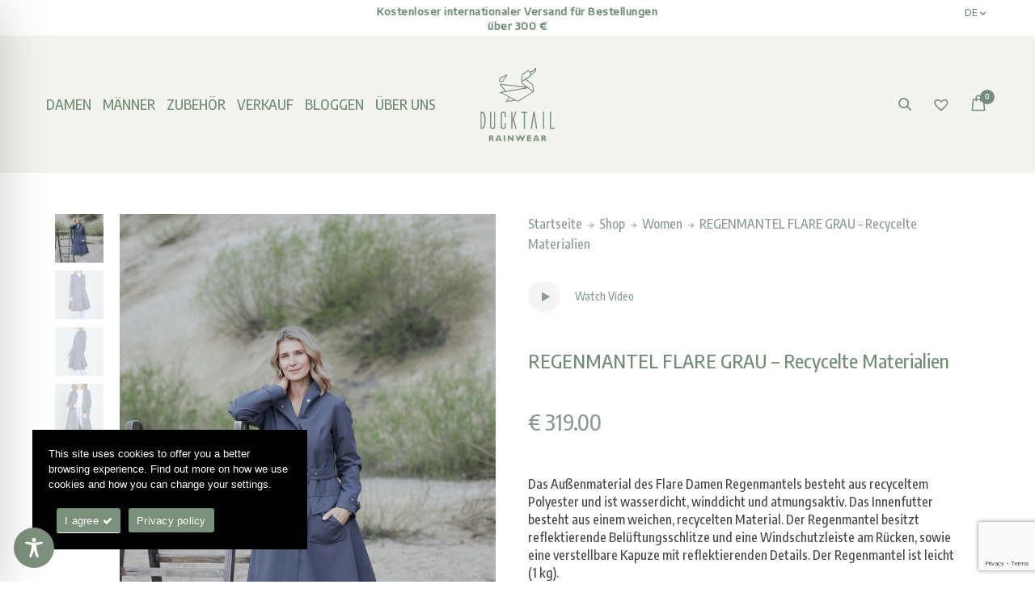

--- FILE ---
content_type: text/html; charset=utf-8
request_url: https://www.google.com/recaptcha/api2/anchor?ar=1&k=6LdYvdMrAAAAADWwDyHAerJkt_zTIQEY1KNp1Lm8&co=aHR0cHM6Ly9kdWNrdGFpbC5ldTo0NDM.&hl=en&v=PoyoqOPhxBO7pBk68S4YbpHZ&size=invisible&anchor-ms=20000&execute-ms=30000&cb=5sgrowvv1j9l
body_size: 48774
content:
<!DOCTYPE HTML><html dir="ltr" lang="en"><head><meta http-equiv="Content-Type" content="text/html; charset=UTF-8">
<meta http-equiv="X-UA-Compatible" content="IE=edge">
<title>reCAPTCHA</title>
<style type="text/css">
/* cyrillic-ext */
@font-face {
  font-family: 'Roboto';
  font-style: normal;
  font-weight: 400;
  font-stretch: 100%;
  src: url(//fonts.gstatic.com/s/roboto/v48/KFO7CnqEu92Fr1ME7kSn66aGLdTylUAMa3GUBHMdazTgWw.woff2) format('woff2');
  unicode-range: U+0460-052F, U+1C80-1C8A, U+20B4, U+2DE0-2DFF, U+A640-A69F, U+FE2E-FE2F;
}
/* cyrillic */
@font-face {
  font-family: 'Roboto';
  font-style: normal;
  font-weight: 400;
  font-stretch: 100%;
  src: url(//fonts.gstatic.com/s/roboto/v48/KFO7CnqEu92Fr1ME7kSn66aGLdTylUAMa3iUBHMdazTgWw.woff2) format('woff2');
  unicode-range: U+0301, U+0400-045F, U+0490-0491, U+04B0-04B1, U+2116;
}
/* greek-ext */
@font-face {
  font-family: 'Roboto';
  font-style: normal;
  font-weight: 400;
  font-stretch: 100%;
  src: url(//fonts.gstatic.com/s/roboto/v48/KFO7CnqEu92Fr1ME7kSn66aGLdTylUAMa3CUBHMdazTgWw.woff2) format('woff2');
  unicode-range: U+1F00-1FFF;
}
/* greek */
@font-face {
  font-family: 'Roboto';
  font-style: normal;
  font-weight: 400;
  font-stretch: 100%;
  src: url(//fonts.gstatic.com/s/roboto/v48/KFO7CnqEu92Fr1ME7kSn66aGLdTylUAMa3-UBHMdazTgWw.woff2) format('woff2');
  unicode-range: U+0370-0377, U+037A-037F, U+0384-038A, U+038C, U+038E-03A1, U+03A3-03FF;
}
/* math */
@font-face {
  font-family: 'Roboto';
  font-style: normal;
  font-weight: 400;
  font-stretch: 100%;
  src: url(//fonts.gstatic.com/s/roboto/v48/KFO7CnqEu92Fr1ME7kSn66aGLdTylUAMawCUBHMdazTgWw.woff2) format('woff2');
  unicode-range: U+0302-0303, U+0305, U+0307-0308, U+0310, U+0312, U+0315, U+031A, U+0326-0327, U+032C, U+032F-0330, U+0332-0333, U+0338, U+033A, U+0346, U+034D, U+0391-03A1, U+03A3-03A9, U+03B1-03C9, U+03D1, U+03D5-03D6, U+03F0-03F1, U+03F4-03F5, U+2016-2017, U+2034-2038, U+203C, U+2040, U+2043, U+2047, U+2050, U+2057, U+205F, U+2070-2071, U+2074-208E, U+2090-209C, U+20D0-20DC, U+20E1, U+20E5-20EF, U+2100-2112, U+2114-2115, U+2117-2121, U+2123-214F, U+2190, U+2192, U+2194-21AE, U+21B0-21E5, U+21F1-21F2, U+21F4-2211, U+2213-2214, U+2216-22FF, U+2308-230B, U+2310, U+2319, U+231C-2321, U+2336-237A, U+237C, U+2395, U+239B-23B7, U+23D0, U+23DC-23E1, U+2474-2475, U+25AF, U+25B3, U+25B7, U+25BD, U+25C1, U+25CA, U+25CC, U+25FB, U+266D-266F, U+27C0-27FF, U+2900-2AFF, U+2B0E-2B11, U+2B30-2B4C, U+2BFE, U+3030, U+FF5B, U+FF5D, U+1D400-1D7FF, U+1EE00-1EEFF;
}
/* symbols */
@font-face {
  font-family: 'Roboto';
  font-style: normal;
  font-weight: 400;
  font-stretch: 100%;
  src: url(//fonts.gstatic.com/s/roboto/v48/KFO7CnqEu92Fr1ME7kSn66aGLdTylUAMaxKUBHMdazTgWw.woff2) format('woff2');
  unicode-range: U+0001-000C, U+000E-001F, U+007F-009F, U+20DD-20E0, U+20E2-20E4, U+2150-218F, U+2190, U+2192, U+2194-2199, U+21AF, U+21E6-21F0, U+21F3, U+2218-2219, U+2299, U+22C4-22C6, U+2300-243F, U+2440-244A, U+2460-24FF, U+25A0-27BF, U+2800-28FF, U+2921-2922, U+2981, U+29BF, U+29EB, U+2B00-2BFF, U+4DC0-4DFF, U+FFF9-FFFB, U+10140-1018E, U+10190-1019C, U+101A0, U+101D0-101FD, U+102E0-102FB, U+10E60-10E7E, U+1D2C0-1D2D3, U+1D2E0-1D37F, U+1F000-1F0FF, U+1F100-1F1AD, U+1F1E6-1F1FF, U+1F30D-1F30F, U+1F315, U+1F31C, U+1F31E, U+1F320-1F32C, U+1F336, U+1F378, U+1F37D, U+1F382, U+1F393-1F39F, U+1F3A7-1F3A8, U+1F3AC-1F3AF, U+1F3C2, U+1F3C4-1F3C6, U+1F3CA-1F3CE, U+1F3D4-1F3E0, U+1F3ED, U+1F3F1-1F3F3, U+1F3F5-1F3F7, U+1F408, U+1F415, U+1F41F, U+1F426, U+1F43F, U+1F441-1F442, U+1F444, U+1F446-1F449, U+1F44C-1F44E, U+1F453, U+1F46A, U+1F47D, U+1F4A3, U+1F4B0, U+1F4B3, U+1F4B9, U+1F4BB, U+1F4BF, U+1F4C8-1F4CB, U+1F4D6, U+1F4DA, U+1F4DF, U+1F4E3-1F4E6, U+1F4EA-1F4ED, U+1F4F7, U+1F4F9-1F4FB, U+1F4FD-1F4FE, U+1F503, U+1F507-1F50B, U+1F50D, U+1F512-1F513, U+1F53E-1F54A, U+1F54F-1F5FA, U+1F610, U+1F650-1F67F, U+1F687, U+1F68D, U+1F691, U+1F694, U+1F698, U+1F6AD, U+1F6B2, U+1F6B9-1F6BA, U+1F6BC, U+1F6C6-1F6CF, U+1F6D3-1F6D7, U+1F6E0-1F6EA, U+1F6F0-1F6F3, U+1F6F7-1F6FC, U+1F700-1F7FF, U+1F800-1F80B, U+1F810-1F847, U+1F850-1F859, U+1F860-1F887, U+1F890-1F8AD, U+1F8B0-1F8BB, U+1F8C0-1F8C1, U+1F900-1F90B, U+1F93B, U+1F946, U+1F984, U+1F996, U+1F9E9, U+1FA00-1FA6F, U+1FA70-1FA7C, U+1FA80-1FA89, U+1FA8F-1FAC6, U+1FACE-1FADC, U+1FADF-1FAE9, U+1FAF0-1FAF8, U+1FB00-1FBFF;
}
/* vietnamese */
@font-face {
  font-family: 'Roboto';
  font-style: normal;
  font-weight: 400;
  font-stretch: 100%;
  src: url(//fonts.gstatic.com/s/roboto/v48/KFO7CnqEu92Fr1ME7kSn66aGLdTylUAMa3OUBHMdazTgWw.woff2) format('woff2');
  unicode-range: U+0102-0103, U+0110-0111, U+0128-0129, U+0168-0169, U+01A0-01A1, U+01AF-01B0, U+0300-0301, U+0303-0304, U+0308-0309, U+0323, U+0329, U+1EA0-1EF9, U+20AB;
}
/* latin-ext */
@font-face {
  font-family: 'Roboto';
  font-style: normal;
  font-weight: 400;
  font-stretch: 100%;
  src: url(//fonts.gstatic.com/s/roboto/v48/KFO7CnqEu92Fr1ME7kSn66aGLdTylUAMa3KUBHMdazTgWw.woff2) format('woff2');
  unicode-range: U+0100-02BA, U+02BD-02C5, U+02C7-02CC, U+02CE-02D7, U+02DD-02FF, U+0304, U+0308, U+0329, U+1D00-1DBF, U+1E00-1E9F, U+1EF2-1EFF, U+2020, U+20A0-20AB, U+20AD-20C0, U+2113, U+2C60-2C7F, U+A720-A7FF;
}
/* latin */
@font-face {
  font-family: 'Roboto';
  font-style: normal;
  font-weight: 400;
  font-stretch: 100%;
  src: url(//fonts.gstatic.com/s/roboto/v48/KFO7CnqEu92Fr1ME7kSn66aGLdTylUAMa3yUBHMdazQ.woff2) format('woff2');
  unicode-range: U+0000-00FF, U+0131, U+0152-0153, U+02BB-02BC, U+02C6, U+02DA, U+02DC, U+0304, U+0308, U+0329, U+2000-206F, U+20AC, U+2122, U+2191, U+2193, U+2212, U+2215, U+FEFF, U+FFFD;
}
/* cyrillic-ext */
@font-face {
  font-family: 'Roboto';
  font-style: normal;
  font-weight: 500;
  font-stretch: 100%;
  src: url(//fonts.gstatic.com/s/roboto/v48/KFO7CnqEu92Fr1ME7kSn66aGLdTylUAMa3GUBHMdazTgWw.woff2) format('woff2');
  unicode-range: U+0460-052F, U+1C80-1C8A, U+20B4, U+2DE0-2DFF, U+A640-A69F, U+FE2E-FE2F;
}
/* cyrillic */
@font-face {
  font-family: 'Roboto';
  font-style: normal;
  font-weight: 500;
  font-stretch: 100%;
  src: url(//fonts.gstatic.com/s/roboto/v48/KFO7CnqEu92Fr1ME7kSn66aGLdTylUAMa3iUBHMdazTgWw.woff2) format('woff2');
  unicode-range: U+0301, U+0400-045F, U+0490-0491, U+04B0-04B1, U+2116;
}
/* greek-ext */
@font-face {
  font-family: 'Roboto';
  font-style: normal;
  font-weight: 500;
  font-stretch: 100%;
  src: url(//fonts.gstatic.com/s/roboto/v48/KFO7CnqEu92Fr1ME7kSn66aGLdTylUAMa3CUBHMdazTgWw.woff2) format('woff2');
  unicode-range: U+1F00-1FFF;
}
/* greek */
@font-face {
  font-family: 'Roboto';
  font-style: normal;
  font-weight: 500;
  font-stretch: 100%;
  src: url(//fonts.gstatic.com/s/roboto/v48/KFO7CnqEu92Fr1ME7kSn66aGLdTylUAMa3-UBHMdazTgWw.woff2) format('woff2');
  unicode-range: U+0370-0377, U+037A-037F, U+0384-038A, U+038C, U+038E-03A1, U+03A3-03FF;
}
/* math */
@font-face {
  font-family: 'Roboto';
  font-style: normal;
  font-weight: 500;
  font-stretch: 100%;
  src: url(//fonts.gstatic.com/s/roboto/v48/KFO7CnqEu92Fr1ME7kSn66aGLdTylUAMawCUBHMdazTgWw.woff2) format('woff2');
  unicode-range: U+0302-0303, U+0305, U+0307-0308, U+0310, U+0312, U+0315, U+031A, U+0326-0327, U+032C, U+032F-0330, U+0332-0333, U+0338, U+033A, U+0346, U+034D, U+0391-03A1, U+03A3-03A9, U+03B1-03C9, U+03D1, U+03D5-03D6, U+03F0-03F1, U+03F4-03F5, U+2016-2017, U+2034-2038, U+203C, U+2040, U+2043, U+2047, U+2050, U+2057, U+205F, U+2070-2071, U+2074-208E, U+2090-209C, U+20D0-20DC, U+20E1, U+20E5-20EF, U+2100-2112, U+2114-2115, U+2117-2121, U+2123-214F, U+2190, U+2192, U+2194-21AE, U+21B0-21E5, U+21F1-21F2, U+21F4-2211, U+2213-2214, U+2216-22FF, U+2308-230B, U+2310, U+2319, U+231C-2321, U+2336-237A, U+237C, U+2395, U+239B-23B7, U+23D0, U+23DC-23E1, U+2474-2475, U+25AF, U+25B3, U+25B7, U+25BD, U+25C1, U+25CA, U+25CC, U+25FB, U+266D-266F, U+27C0-27FF, U+2900-2AFF, U+2B0E-2B11, U+2B30-2B4C, U+2BFE, U+3030, U+FF5B, U+FF5D, U+1D400-1D7FF, U+1EE00-1EEFF;
}
/* symbols */
@font-face {
  font-family: 'Roboto';
  font-style: normal;
  font-weight: 500;
  font-stretch: 100%;
  src: url(//fonts.gstatic.com/s/roboto/v48/KFO7CnqEu92Fr1ME7kSn66aGLdTylUAMaxKUBHMdazTgWw.woff2) format('woff2');
  unicode-range: U+0001-000C, U+000E-001F, U+007F-009F, U+20DD-20E0, U+20E2-20E4, U+2150-218F, U+2190, U+2192, U+2194-2199, U+21AF, U+21E6-21F0, U+21F3, U+2218-2219, U+2299, U+22C4-22C6, U+2300-243F, U+2440-244A, U+2460-24FF, U+25A0-27BF, U+2800-28FF, U+2921-2922, U+2981, U+29BF, U+29EB, U+2B00-2BFF, U+4DC0-4DFF, U+FFF9-FFFB, U+10140-1018E, U+10190-1019C, U+101A0, U+101D0-101FD, U+102E0-102FB, U+10E60-10E7E, U+1D2C0-1D2D3, U+1D2E0-1D37F, U+1F000-1F0FF, U+1F100-1F1AD, U+1F1E6-1F1FF, U+1F30D-1F30F, U+1F315, U+1F31C, U+1F31E, U+1F320-1F32C, U+1F336, U+1F378, U+1F37D, U+1F382, U+1F393-1F39F, U+1F3A7-1F3A8, U+1F3AC-1F3AF, U+1F3C2, U+1F3C4-1F3C6, U+1F3CA-1F3CE, U+1F3D4-1F3E0, U+1F3ED, U+1F3F1-1F3F3, U+1F3F5-1F3F7, U+1F408, U+1F415, U+1F41F, U+1F426, U+1F43F, U+1F441-1F442, U+1F444, U+1F446-1F449, U+1F44C-1F44E, U+1F453, U+1F46A, U+1F47D, U+1F4A3, U+1F4B0, U+1F4B3, U+1F4B9, U+1F4BB, U+1F4BF, U+1F4C8-1F4CB, U+1F4D6, U+1F4DA, U+1F4DF, U+1F4E3-1F4E6, U+1F4EA-1F4ED, U+1F4F7, U+1F4F9-1F4FB, U+1F4FD-1F4FE, U+1F503, U+1F507-1F50B, U+1F50D, U+1F512-1F513, U+1F53E-1F54A, U+1F54F-1F5FA, U+1F610, U+1F650-1F67F, U+1F687, U+1F68D, U+1F691, U+1F694, U+1F698, U+1F6AD, U+1F6B2, U+1F6B9-1F6BA, U+1F6BC, U+1F6C6-1F6CF, U+1F6D3-1F6D7, U+1F6E0-1F6EA, U+1F6F0-1F6F3, U+1F6F7-1F6FC, U+1F700-1F7FF, U+1F800-1F80B, U+1F810-1F847, U+1F850-1F859, U+1F860-1F887, U+1F890-1F8AD, U+1F8B0-1F8BB, U+1F8C0-1F8C1, U+1F900-1F90B, U+1F93B, U+1F946, U+1F984, U+1F996, U+1F9E9, U+1FA00-1FA6F, U+1FA70-1FA7C, U+1FA80-1FA89, U+1FA8F-1FAC6, U+1FACE-1FADC, U+1FADF-1FAE9, U+1FAF0-1FAF8, U+1FB00-1FBFF;
}
/* vietnamese */
@font-face {
  font-family: 'Roboto';
  font-style: normal;
  font-weight: 500;
  font-stretch: 100%;
  src: url(//fonts.gstatic.com/s/roboto/v48/KFO7CnqEu92Fr1ME7kSn66aGLdTylUAMa3OUBHMdazTgWw.woff2) format('woff2');
  unicode-range: U+0102-0103, U+0110-0111, U+0128-0129, U+0168-0169, U+01A0-01A1, U+01AF-01B0, U+0300-0301, U+0303-0304, U+0308-0309, U+0323, U+0329, U+1EA0-1EF9, U+20AB;
}
/* latin-ext */
@font-face {
  font-family: 'Roboto';
  font-style: normal;
  font-weight: 500;
  font-stretch: 100%;
  src: url(//fonts.gstatic.com/s/roboto/v48/KFO7CnqEu92Fr1ME7kSn66aGLdTylUAMa3KUBHMdazTgWw.woff2) format('woff2');
  unicode-range: U+0100-02BA, U+02BD-02C5, U+02C7-02CC, U+02CE-02D7, U+02DD-02FF, U+0304, U+0308, U+0329, U+1D00-1DBF, U+1E00-1E9F, U+1EF2-1EFF, U+2020, U+20A0-20AB, U+20AD-20C0, U+2113, U+2C60-2C7F, U+A720-A7FF;
}
/* latin */
@font-face {
  font-family: 'Roboto';
  font-style: normal;
  font-weight: 500;
  font-stretch: 100%;
  src: url(//fonts.gstatic.com/s/roboto/v48/KFO7CnqEu92Fr1ME7kSn66aGLdTylUAMa3yUBHMdazQ.woff2) format('woff2');
  unicode-range: U+0000-00FF, U+0131, U+0152-0153, U+02BB-02BC, U+02C6, U+02DA, U+02DC, U+0304, U+0308, U+0329, U+2000-206F, U+20AC, U+2122, U+2191, U+2193, U+2212, U+2215, U+FEFF, U+FFFD;
}
/* cyrillic-ext */
@font-face {
  font-family: 'Roboto';
  font-style: normal;
  font-weight: 900;
  font-stretch: 100%;
  src: url(//fonts.gstatic.com/s/roboto/v48/KFO7CnqEu92Fr1ME7kSn66aGLdTylUAMa3GUBHMdazTgWw.woff2) format('woff2');
  unicode-range: U+0460-052F, U+1C80-1C8A, U+20B4, U+2DE0-2DFF, U+A640-A69F, U+FE2E-FE2F;
}
/* cyrillic */
@font-face {
  font-family: 'Roboto';
  font-style: normal;
  font-weight: 900;
  font-stretch: 100%;
  src: url(//fonts.gstatic.com/s/roboto/v48/KFO7CnqEu92Fr1ME7kSn66aGLdTylUAMa3iUBHMdazTgWw.woff2) format('woff2');
  unicode-range: U+0301, U+0400-045F, U+0490-0491, U+04B0-04B1, U+2116;
}
/* greek-ext */
@font-face {
  font-family: 'Roboto';
  font-style: normal;
  font-weight: 900;
  font-stretch: 100%;
  src: url(//fonts.gstatic.com/s/roboto/v48/KFO7CnqEu92Fr1ME7kSn66aGLdTylUAMa3CUBHMdazTgWw.woff2) format('woff2');
  unicode-range: U+1F00-1FFF;
}
/* greek */
@font-face {
  font-family: 'Roboto';
  font-style: normal;
  font-weight: 900;
  font-stretch: 100%;
  src: url(//fonts.gstatic.com/s/roboto/v48/KFO7CnqEu92Fr1ME7kSn66aGLdTylUAMa3-UBHMdazTgWw.woff2) format('woff2');
  unicode-range: U+0370-0377, U+037A-037F, U+0384-038A, U+038C, U+038E-03A1, U+03A3-03FF;
}
/* math */
@font-face {
  font-family: 'Roboto';
  font-style: normal;
  font-weight: 900;
  font-stretch: 100%;
  src: url(//fonts.gstatic.com/s/roboto/v48/KFO7CnqEu92Fr1ME7kSn66aGLdTylUAMawCUBHMdazTgWw.woff2) format('woff2');
  unicode-range: U+0302-0303, U+0305, U+0307-0308, U+0310, U+0312, U+0315, U+031A, U+0326-0327, U+032C, U+032F-0330, U+0332-0333, U+0338, U+033A, U+0346, U+034D, U+0391-03A1, U+03A3-03A9, U+03B1-03C9, U+03D1, U+03D5-03D6, U+03F0-03F1, U+03F4-03F5, U+2016-2017, U+2034-2038, U+203C, U+2040, U+2043, U+2047, U+2050, U+2057, U+205F, U+2070-2071, U+2074-208E, U+2090-209C, U+20D0-20DC, U+20E1, U+20E5-20EF, U+2100-2112, U+2114-2115, U+2117-2121, U+2123-214F, U+2190, U+2192, U+2194-21AE, U+21B0-21E5, U+21F1-21F2, U+21F4-2211, U+2213-2214, U+2216-22FF, U+2308-230B, U+2310, U+2319, U+231C-2321, U+2336-237A, U+237C, U+2395, U+239B-23B7, U+23D0, U+23DC-23E1, U+2474-2475, U+25AF, U+25B3, U+25B7, U+25BD, U+25C1, U+25CA, U+25CC, U+25FB, U+266D-266F, U+27C0-27FF, U+2900-2AFF, U+2B0E-2B11, U+2B30-2B4C, U+2BFE, U+3030, U+FF5B, U+FF5D, U+1D400-1D7FF, U+1EE00-1EEFF;
}
/* symbols */
@font-face {
  font-family: 'Roboto';
  font-style: normal;
  font-weight: 900;
  font-stretch: 100%;
  src: url(//fonts.gstatic.com/s/roboto/v48/KFO7CnqEu92Fr1ME7kSn66aGLdTylUAMaxKUBHMdazTgWw.woff2) format('woff2');
  unicode-range: U+0001-000C, U+000E-001F, U+007F-009F, U+20DD-20E0, U+20E2-20E4, U+2150-218F, U+2190, U+2192, U+2194-2199, U+21AF, U+21E6-21F0, U+21F3, U+2218-2219, U+2299, U+22C4-22C6, U+2300-243F, U+2440-244A, U+2460-24FF, U+25A0-27BF, U+2800-28FF, U+2921-2922, U+2981, U+29BF, U+29EB, U+2B00-2BFF, U+4DC0-4DFF, U+FFF9-FFFB, U+10140-1018E, U+10190-1019C, U+101A0, U+101D0-101FD, U+102E0-102FB, U+10E60-10E7E, U+1D2C0-1D2D3, U+1D2E0-1D37F, U+1F000-1F0FF, U+1F100-1F1AD, U+1F1E6-1F1FF, U+1F30D-1F30F, U+1F315, U+1F31C, U+1F31E, U+1F320-1F32C, U+1F336, U+1F378, U+1F37D, U+1F382, U+1F393-1F39F, U+1F3A7-1F3A8, U+1F3AC-1F3AF, U+1F3C2, U+1F3C4-1F3C6, U+1F3CA-1F3CE, U+1F3D4-1F3E0, U+1F3ED, U+1F3F1-1F3F3, U+1F3F5-1F3F7, U+1F408, U+1F415, U+1F41F, U+1F426, U+1F43F, U+1F441-1F442, U+1F444, U+1F446-1F449, U+1F44C-1F44E, U+1F453, U+1F46A, U+1F47D, U+1F4A3, U+1F4B0, U+1F4B3, U+1F4B9, U+1F4BB, U+1F4BF, U+1F4C8-1F4CB, U+1F4D6, U+1F4DA, U+1F4DF, U+1F4E3-1F4E6, U+1F4EA-1F4ED, U+1F4F7, U+1F4F9-1F4FB, U+1F4FD-1F4FE, U+1F503, U+1F507-1F50B, U+1F50D, U+1F512-1F513, U+1F53E-1F54A, U+1F54F-1F5FA, U+1F610, U+1F650-1F67F, U+1F687, U+1F68D, U+1F691, U+1F694, U+1F698, U+1F6AD, U+1F6B2, U+1F6B9-1F6BA, U+1F6BC, U+1F6C6-1F6CF, U+1F6D3-1F6D7, U+1F6E0-1F6EA, U+1F6F0-1F6F3, U+1F6F7-1F6FC, U+1F700-1F7FF, U+1F800-1F80B, U+1F810-1F847, U+1F850-1F859, U+1F860-1F887, U+1F890-1F8AD, U+1F8B0-1F8BB, U+1F8C0-1F8C1, U+1F900-1F90B, U+1F93B, U+1F946, U+1F984, U+1F996, U+1F9E9, U+1FA00-1FA6F, U+1FA70-1FA7C, U+1FA80-1FA89, U+1FA8F-1FAC6, U+1FACE-1FADC, U+1FADF-1FAE9, U+1FAF0-1FAF8, U+1FB00-1FBFF;
}
/* vietnamese */
@font-face {
  font-family: 'Roboto';
  font-style: normal;
  font-weight: 900;
  font-stretch: 100%;
  src: url(//fonts.gstatic.com/s/roboto/v48/KFO7CnqEu92Fr1ME7kSn66aGLdTylUAMa3OUBHMdazTgWw.woff2) format('woff2');
  unicode-range: U+0102-0103, U+0110-0111, U+0128-0129, U+0168-0169, U+01A0-01A1, U+01AF-01B0, U+0300-0301, U+0303-0304, U+0308-0309, U+0323, U+0329, U+1EA0-1EF9, U+20AB;
}
/* latin-ext */
@font-face {
  font-family: 'Roboto';
  font-style: normal;
  font-weight: 900;
  font-stretch: 100%;
  src: url(//fonts.gstatic.com/s/roboto/v48/KFO7CnqEu92Fr1ME7kSn66aGLdTylUAMa3KUBHMdazTgWw.woff2) format('woff2');
  unicode-range: U+0100-02BA, U+02BD-02C5, U+02C7-02CC, U+02CE-02D7, U+02DD-02FF, U+0304, U+0308, U+0329, U+1D00-1DBF, U+1E00-1E9F, U+1EF2-1EFF, U+2020, U+20A0-20AB, U+20AD-20C0, U+2113, U+2C60-2C7F, U+A720-A7FF;
}
/* latin */
@font-face {
  font-family: 'Roboto';
  font-style: normal;
  font-weight: 900;
  font-stretch: 100%;
  src: url(//fonts.gstatic.com/s/roboto/v48/KFO7CnqEu92Fr1ME7kSn66aGLdTylUAMa3yUBHMdazQ.woff2) format('woff2');
  unicode-range: U+0000-00FF, U+0131, U+0152-0153, U+02BB-02BC, U+02C6, U+02DA, U+02DC, U+0304, U+0308, U+0329, U+2000-206F, U+20AC, U+2122, U+2191, U+2193, U+2212, U+2215, U+FEFF, U+FFFD;
}

</style>
<link rel="stylesheet" type="text/css" href="https://www.gstatic.com/recaptcha/releases/PoyoqOPhxBO7pBk68S4YbpHZ/styles__ltr.css">
<script nonce="B3i3CYvuH06DbZQrjBwELw" type="text/javascript">window['__recaptcha_api'] = 'https://www.google.com/recaptcha/api2/';</script>
<script type="text/javascript" src="https://www.gstatic.com/recaptcha/releases/PoyoqOPhxBO7pBk68S4YbpHZ/recaptcha__en.js" nonce="B3i3CYvuH06DbZQrjBwELw">
      
    </script></head>
<body><div id="rc-anchor-alert" class="rc-anchor-alert"></div>
<input type="hidden" id="recaptcha-token" value="[base64]">
<script type="text/javascript" nonce="B3i3CYvuH06DbZQrjBwELw">
      recaptcha.anchor.Main.init("[\x22ainput\x22,[\x22bgdata\x22,\x22\x22,\[base64]/[base64]/[base64]/ZyhXLGgpOnEoW04sMjEsbF0sVywwKSxoKSxmYWxzZSxmYWxzZSl9Y2F0Y2goayl7RygzNTgsVyk/[base64]/[base64]/[base64]/[base64]/[base64]/[base64]/[base64]/bmV3IEJbT10oRFswXSk6dz09Mj9uZXcgQltPXShEWzBdLERbMV0pOnc9PTM/bmV3IEJbT10oRFswXSxEWzFdLERbMl0pOnc9PTQ/[base64]/[base64]/[base64]/[base64]/[base64]\\u003d\x22,\[base64]\\u003d\x22,\x22wqvDrMKYwpPDnsKDbykxwqZ/P8O3wqXDjsKaE8KUHsKGw7Flw5lFwrzDgEXCr8KHOX4WUmnDuWvCn0Q+Z01tRnfDqS7Dv1zDs8OhRgY+YMKZwqfDg0HDiBHDn8KAwq7Cs8OPwpJXw59OAWrDtGXCmyDDsQfDoxnCi8OkEsKiWcKvw7bDtGkTZmDCqcOqwq5uw6tWRSfCvyEvHQZxw4F/Fzlvw4ouw4fDjsOJwodTWMKVwqtnN1xfWlTDrMKMBcO1RMOtZDV3wqBlKcKNTkRTwrgYw64Pw7TDr8OSwo0yYCbDjsKQw4TDrBNAH25cccKFMF3DoMKMwrJdYsKGcGsJGsOZQsOewo0FEnw5WsOsXnzDgxTCmMKKw7jCvcOndMOuwpgQw7fDn8KVBC/[base64]/[base64]/CpsKQHXFkCSMIbcOfDGvCuh55UjVOBzTDoAHCq8OnPFU5w45NIsORLcKpX8O3woJQwoXDulFRPhrCtB9LTTV5w7xLYw/CqMO1IFDCsnNHwoMbMyAFw7fDpcOCw4/CuMOew51Rw6zCjgh6wpvDj8O2w6XCrsOBSTFzBMOgfgvCgcKdacOpLifCuxQuw6/Cn8Oqw57Dh8Kvw5IVcsOLIiHDqsOKw4s1w6XDkRPDqsOPecO5P8ONecKMQUtzw7hWC8OPLXHDmsOlbiLCvlnDvy4/fsO0w6gCwr55wp9Yw7VYwpdiw6ReMFwBwqpLw6Byf1DDuMK4J8KWecK9P8KVQMOVSXjDthMsw4xAcAnCgcOtCG0USsKgcyzCpsOqQcOSwrvDhsKfWAPDqMKhHhvCsMKxw7DCjMOOwoIqZcK8woIoMjrClzTCoWHCjsOVTMK/[base64]/[base64]/wp5TGMKuw5rCvzvCgUbCi8OHWcKxw7/[base64]/DrxPCsMKlSMKUwo7CgsK9CsOWw4h0w7jCkFZGesKcw7ZLAAPDoEXDqcK6w7fDqsK/w71BwoTCs2c9FMOkw7Z/[base64]/Dm8OSwofDsh4owqXDhsOVw4A+w57DmsKAGcO/HgdwwrrCiA3DrXUPwoXCpzpzwpLDkMK6eXgJHsOSCi1/aUbDrMKJb8KkwpjDpMODWHgRwqFPLMKgV8KNCMOhQ8OKE8OHw6bDlMKEDT3Crh07wobCmcO4bMKbw6orw4zDhMObeCBkZsOSw4bDscO/dQ88fsOIwpZBwpLDmFjCpMOYwoFzVcKxYMOeAcKHw6zCocOnfnJKw61tw6ARwqjCkVfCnMKDE8Oiw6PCixUFwqlTwr5swpdaworDpFvCvC7CvHBZw5/[base64]/DtMK/wrzDlcOrwoowecOEwp/Cji/DtMKPw73DosOxecOowpHClMOMPMOwwqTDmsOicsOKwpdNE8K2wo/CgMOrZsOvLsO1AR7DmHoMw5tNw5HCrcKKM8K7w7HDq3RrwrTCsMKZwq5NQBvCncOIb8KQwpnCu1HCnxw/w58KwokGw7dPOx7Dm1ksw4XDs8K1V8OBADXChcOzwqMrw53DiRJpwolZBw7CuFPCnw5jwplAwot/[base64]/ClyHDiyrCvMObw68TCnbCmxHCrHR1wp51w7hbwq11Pm9cwpUFKcOLw7t2woZYI1fCtcOCw5HDm8Kgw78mX1/DgR4tRsO2VMO3wogVwrzCj8KGPsOlw4fCtlrCoAjDv23CunvCs8KuEiTCngwyJifCkMOtw7HCoMKZwoPChsKAw5nDhjgaVQBVw5bDqQdfFEdYYAY8csOZwoTCszMywpfDqjVSwrpXfMKTGMOzworCusOhUybDocK/UGobwpTDt8OwXyUdw61RW8OPwrnDq8OEwpIzw7Fbw4/CisKXHMK0E2MZOMOhwoYOwpXCrMKnS8KXwrPDnW7Dk8KfV8KJZMKjw7VRw5/Dtjhgw5XDj8Oow43DqnXCr8OmLMKaJWlQPRFIYUJewpZ9OcKGfcOxw4rChcKcw6bDvS/Cs8KDIknDvVfCgsKSw4NiCSlHwqt6w5sfwo7ClcO2w5PDgMK6WcOSK10gw7MSwpZ3wp4fw5/[base64]/DrAnDsMKqWsKNYxvDqsK5c8K/PDt2b8K7f8OSw7jDvcKfTsKqwr7DocKle8Oew4d3w6bDlcKSw6BiEnHClcOdw4tGQMOvcXDDkcOfJAfDqic2bsKwOk7DuQw0XsOjC8OERcKjU08QQh46w5bDi0IuwqA/AcOtw4PCvcO/[base64]/[base64]/[base64]/DmV/DsQAvw7rDvcKww4HCm0h8fsKBwq8DAl8JwqN2wr8hHcOIwqAiw4kFc3pFwqAaV8OBw5DCgcObw5ILOMOPw4TDgsODwpcsETrCpcO/[base64]/[base64]/[base64]/wqvCh8KOfsKFw4TDmCLDp2zCocKXwrw+b28Hw6YmFsKra8OWw43DpnQfU8Kdw4RBQMOmwo/DnEzDsijClQcPLMOJwpARwr19w6F0dADCpMOdSXk2E8OFU30bwpgmPE/CpMKswp8cUcONwrolwqfDnMK2w6Erw4PDtA7CscOKw6Adw4jCjsKDwppRwr4iVcKpPsKdMS1UwrvDncOVw4fDt1zDuiUywp7DtGshOMO4PFs4w5kkw4IKSDzCuW8ew6ABwo3CisOPw4XCn2tvYMOuw5/DpsKqL8OMC8Krw4IYwrDCgsOgR8OHPsOfasK/LTbClxUXwqTDhsKRwqXDoxjChcKjw4NjBC/[base64]/WMOWW8OhwoDCv8KGbsOVwojCpcO+ZsOCwrTDvMKgOn7DrTbDp2XDpxZ2MiUcwo/DsQ/DpMOWw77CncOAwoJPNsKFwp9mMRYEwodBw5pewprDuFoUwpHDhDwnJMOUwonCh8KyaUzCqsO8cMOEG8KDJRcmMFDCrMKwZ8KdwoVbwrnCogMIwr1tw6jCh8K4YWVRLhMowqDDvyvCiWDCqmvDmMKHBcKBw5XCszfDusKSG0/DiwMtw44hZcO/wqvChMOfUMODwq3Ch8KROVfCuDjCjh3CsljDricKwoMnT8O9G8KGwo56IsK/w6jCt8O9w70rInrDgMO1IEZsL8OaRcOiSSTCgjbCqcOXw7IfOE7CgQ1nwokbHsOmeFtvwqTCrsOQd8KUwrTCjFtWCsKrRWgaacKqcBXDqMKiQi/DusKIwrVDTsKHw4DDoMOwI1sXbTXDpX87acKxbSnChsO1w6HCjMOSOsOuw55ncsOPDcKoSzZJHQDCqFVZw6skw4HDgsOTL8KETcKJX30qQRvCuBA1wqjCpXDDuCZCDlg2w55ZQ8K9w5ZuBwjCl8O9VMK/VcOINMKmbEJtPi3DuHbDp8OiOsKCRsOrw7fCkw/[base64]/DjMORW0/Cj8OLw57CkcOYwocJdcKie0U3D15vSMOuWMKUT8O+AznCrEvDpcOiw4BBRCXDj8OOw5XDuWZZfMOrwoJ7wrNlw7IBwrnCv2cqcj/CgGDDqsKbSsOkwqgrwoLDmMORw4/[base64]/[base64]/DuMK5wpB5w519wq8Hw5XCncKvwp/DrWHCtG5ZwqxucsOqEGLDm8OEbMOcEQzCnx4Ew5/[base64]/acKEwo/DtSXCpUnCqz1CEMKSF8KtwofCqFzCiDwvWzvDiDodw4lVw6tPwrTCs0jDsMOSLBnCksOaw7JeQcOlw7XDiUrDpMK4woMnw7JaYcKML8O3L8KdSsOqLsK7TBDCkVLCqMOTw5rDjSjCgAI5w5wpNUfDrMKrw5XDtMO/[base64]/[base64]/w44QBMOTwqjCqMOwwqnCkUZhZlJUNAfCi8OgIGbDuUJvUcOzeMOdwq0SwoPDpMOZIx5CVMKBZcOvH8Osw4s1wpTDusOnG8KGLsOlw4xnXyE0w6onwqVyRjIUEn/CrMK7dWzCi8K6w5fCmRXDv8K5wqXDjg1TexA2w5fDlcOSHSM2w6BGFX0sWxDDugh/wqjCpMOQQx41djBSw7jCq1PCgEfCrsODw6DDlC5Zw6hfw50GD8Oqw4rDh3Vhw7txJGhlw4YgAsOqJgnDlgQ7w5Iyw73CjApVOQhCwp8FAMOWQXREJsOJWMK9IW5Jw6HDm8K4wplwO3DCiTvDpGnDr08fExnCq23ChcK/[base64]/CmVpbJkM/[base64]/w7l0w7hxwp4hagAbwoDCkQLDs8KFwq7DoFECBsKow5rCmMKxP08OGDPCjcKbXSnDoMOVf8OPwq/Cuz11GMO/wpYnBcOBw4VhEsOQVsOKdVVfwpPDlcO2wpfCg34vwoR/[base64]/[base64]/[base64]/DsRPCpMKDVcO1B8KhYMOPF8KLcsKzw6BywrB+fRjDli5EMGfDqnbDuAskw5IpAzUwBjMdaFXCuMKZN8O0OsKMwoHDjxvCmg7DisOowr/Cn3xmw4bCrcOlw6o4ecKYbMOvw6jCtTbDtzXDhhczecKnTG/DuDZTFcKrw6kww590QMK+Sxw+w7zCmRp3S1oCw4DDpsKHeGzDl8Ocw5vDncOSw6dAA3Zyw4/CgMK8wo4DOcOWw7jCscK/FMKkw6rDo8KBwqzCtFMNCMK5woZzw5N8G8KjwqzCt8KGaCzCs8KYQjnDncKlBiHDmMK1w6/CrivDn0DCncOhwrtow5nDh8OMFW/Dsw7CkXvCn8KrwoHDq0rDnH0lwr0YecO5AsOew7rDtmPDriPDozbDtDBxA1AKwrYbwqfCvgcqHMOuLsODw4BxIWgpwqA7K1rDu3/[base64]/DmcOOEsOXbcO6w7nCisKwOxInw4TCm8OTIcOHYsKOwoLDhcOmw7o/[base64]/CrQcSX2HDm8KWAy3DpcKjW1vDtcKLaW3DswzDgsOgUivCugfDisKZw5p4TMKSW2FZwqIQw4nCi8KvwpFuWjwew4fDjMK4FcOzw43Dn8ONw59awp9IAxJIfwnDmMKOKG3DgcOHw5XCgF7Chk7ClcK8GsOcw79Qwq/DtCtlGBUtw5/[base64]/CrMOXwrtWwr8hUsOqVQY8w4LCgsKoH316dwvCs8K5Lk/[base64]/DrwvCksKuwrk0AsOxwrHCpi7DmcOBFQ7Dm385SgJvQMK/[base64]/bsKQw64BCcO5wqhzwpJ3WHRaUlLDsj9XeHhIw75swpPCoMKzw4/[base64]/woPDiARQLhpBFALDkjhxVMOZOj/[base64]/wqklwoTDvT07dWTDkkjDo0hQCV1JwojCmQHDvcK1cjLDmsKuPcK+bMKOMlXCscKhw6fDh8KgVWHCgVzDsjISw4/CvcOQw4TCvMKDw79QeSPDoMKZw60uasKRw6XDv1DDqMO6worCkhRSZ8KLwodmN8O7wqzDr34qHRXDlVhhw5TDnsKPw6EsVDTDilV5w7fCmEUHOmDDlWl1S8K2wqd+B8ODSjFpw5nCr8K4w47DpsOmw6HDk1PDlMOOwq/Cv03Di8Okw6LCgcKnw6RlFzrDo8KVw7HDk8OneBI5DGXDn8Obw48ZXMO1ZcO2w7MWccKNw7Y/[base64]/Dv8K8egc9w6LCv8ORViPDrMOYQ8KMwp4VfcODw5AORX8idCEYwpPCn8OMfMK7w4rDu8O4csOpw7IXccO7XhHCqEvDskPCusK8wqrCgjIqwoNoLcK8DMO9HsK5LsOEUR/CkcOWwpQYLRDCqSlBw7fCgghhw7RjRFlNw74Bw7Bqw5PCgMKgTMKkCzAkw5IZLMKnwpzCtsOQaiLCmkkTw54Tw6zDv8O5MlnDo8OBbnLDgMKpwrbCrsOMw7LCncKaV8KOCmrDkcKfLcKawogkYDHDjcOywrMDYcKRwqnChhhNasOrfsKWwpPCh8K5MnjCh8KaHsK+w6/DqgbCsArDrsKUPQUBwrnDlMO6ezkzw6A2wrY7I8KZwqoMK8OSwr/[base64]/DqwLCp8KMw4jCt8O/IsODwoHDm8KzSh/CrcKmOMOHwqIrMjkCMMOQw5RlB8OwwpLCuSrDkcKDRwjDknnDoMKTL8KZw7nDusKqw64fw4sDw6okw5oHwpTDhExAw5zDpcOBY09Rw4Mtwq1gw5Q7w6MNHMK4wpbCpj5UCMKVfcO3w7XCicOIZS/CjXnCv8OoIMKZUHjCssOAwoDDlMOTUFvDg0ETwrwcw4PCgl0MwpM8dhrDm8KeIsOXwoTCiCIQwqg6eSHCiSrDpDAGOcO4Ih/[base64]/Cn8KKMMO8w7nDhz7CkALDiWjDlCTClcOyw6bDusKnwpwnwqjClBPDhcKafQg1w64owrfDkMOSwrnCmcO8woNJwpnDkMKddEfCsVjDiFhSN8KubMO0PD9IKyvDhAEPw7kuwozDuEgKwoQzw75MPznCqcKFwoTDn8KRbcOhEsOUbwDDn1DCmE/Cu8KBMGLCoMKYDhQ6wprCuXPCuMKrwoDDoSnCojg/wo5bVsOZVG5iwoIGFnnCmcKlw7s+w6ETeHLDh0Bhw4shwrXDlGvCusKKw7dPDTDDqD7CgcKMJcKew5xUwrcbNcODw43CnmjDiTfDg8OzbsOiZHrChRkFBsOzHwsCw6TCisOxWj3DjsKNw5FuZiLDtcKfw5XDqcOfw4pwMlbCiwnCpMKnHhtUCcO/EcK0w6zCgsKEAUkNwoIFw6rCqMOIe8KocsKowq5xcCDCrnszVsKYw6p2w6jCrMOlVMKnw7vDtAwZAjnDnsKawqXCkhvDiMKibcKdOcOxexvDkMOzwrjDscOCwrDDvsKHFVHDijllw4UyVMKyZcOXQjnDnQ9iUUYvwpPClExeXzVJRcKEX8Kpwqc/wqdMbsKaPzTDmk/[base64]/[base64]/[base64]/w5QBckNnwoHCicOqw63Dj8OGBRtEwrwXwpgSw4fDgQU3wphEwpvCj8OWSsKFw7nCpnzCqcKNER0oesKpw7fCqX4bQQ/CgXHDrwdKwo3CnsKxWBLDmxwSUcOswp7DvxLDuMOcwqoewoR/[base64]/DsjfDkmpJIGN4w4HCmQ8DQENzbAzCoXYAw5rCvXzDhDnDuMK/[base64]/w704HHt7V1obwrjDqCQFBsKNVGnDrMO2b1rDqz7CnsK/wqEYw4LDk8OLwqQfM8Kqwr0Bw5TCmTnCscKfwqgmesOZTS/DhMOHaDBSw6NhQXHDlMK/wqvDjsO1woogKcKWNQV2w6Ehwr83w4PDqmFYNcOyw7fCp8ORw5zCgsOIwr/Dow5KwpHCksORw6h+BMKewohZw7PDqWTCv8KSwqjCpGc+w7BZwr/ChQ3CuMKpwqlpYsOawp/Do8OgeS/CuAddwpLChXNBV8OdwowEbELDlcKTdl3CrsOkfMKWE8KMMsK4JVLCh8OFwoHCt8Kaw5LCvDJtw6Zlwpdtw4cVU8KMw6ApdX/Cr8KGfTzCjEASDVhjf1HDlMOQwpvCv8O6wrfCnk/DmhB6PDHCnW5uE8KJw7PDicONwo/DmcOxB8OtHR7DnsK7w4hdw4l/[base64]/DozZQw6pZw6rCrMKrSH4dwovDgHMcDiEww7nDj8OfcMOqwpDCvsOzwq/DrcO+wqx2wpUaKA1qW8OTwpzDvg1tw7DDhsKPJ8K3w7fDmMKCwqLDvcO3wpvDi8KOwqHCqTTDl2rCjcK+wqpVXcOIwr4FPinDkyUPFjPDucOwCMKUSsOqw7/DiT1kWcKxNFjDkcKZdMOBwoJXwqt9wq19HsKHwrtQecOPQztSw61cw7vDvhrDuEEwcHbCkH3DkwJNw7Eiw73CiGdLw47DhMK7wpAGB0PCvWzDrcOsNmrDlMOrwqJJMcOCwoDDihUVw4g/wojCpsOKw5YKw6hKOVnCi2gZw4xkwofDosObGHjCo2wAC3bCmcOwwr8Gw7rCmkLDuMOIw7bCncKnIls9woxgw7guM8OLd8KXw4zCisONwrvCtsOWw4QgUmXCt2VoOWpIw4lRJsOfw5UPwrNqwq/CocKrKMOtGzzDnFjDlEHCrsOVdkZAwo/[base64]/AE/DqQZsQMOKVsK+wr3DjX8FUx7DjMKuworDvsKvwoAyPAbDnDjCrFEZJghrwplQIcOww6XCrsKYwozCh8KSw5TCusK9FcKLw60IN8KPCT8jZE3Ci8OKw5wEwqYIwrwvZMOOw5LDnxZAwqcqen5UwrdQwrJyK8KvVcOtw4/Co8OCw7Vvw7rCgcOXwpLDs8OFbjbDoQ/DmhQ5bBx/[base64]/CucO+Ll/CpBHCpFPCt0ZfRBPCiiRxfh0KwrsewqI6dC7DoMK3w5vDlMOvVDNaw4h3McKuw4EbwoJdU8Kmw5LCrzoBw65KwoXDvS5Rw7BwwpbDlynClW/CqMOVwrfCoMKuasOVwrHDny89wqsiwpJvwoBOZsKEw5BlI3VfDyzDjmHChsO7w73CtR/DgsKhPSTDq8KMw5nCiMORw5TDoMKYwrRgwoEVwrFSPz9Iw6wDwpQTwoLDkwTChkZhOABwwoPCjBN0w5nDocO6w7HDoAA+M8Kyw4oXw7TCpcOLY8OGGljCiCbClEXCrhstw5cewozCsBcdasOTJ8O4f8Ofw6YIZUJnbC3DvcOrHm8/wrPDg0HCpELDjMOyXcOmwq9xwr5Cw5AFwoTCiiTDmT56eRAXSmDChx3DvgDDuzZHAMOVwqBhw7nDkALCrsKUwp3Dj8KOYFbCiMOfwrs6wojClcKlwq0hJcKUQsOUwo/[base64]/CucOOfG0tUsOvw4YlwoPCsk5vScKYwpoJfTPDmydjEB4VWx7DuMKhw77CrlvCncKjw680w6kkwr4CA8Ofw6wiw64/w43DgGZ+C8KSw6E8w7l7wqvCim0ZNHbCmcOZewsLw7zCgMOWwqHClFHDp8K4FGUPEBEww6IEwrDDpxHCinB+wrRrVnHCt8KNZ8OyWMKdwr7DrcKywo/[base64]/CkBp2w6sOw7R7w5zDumfDo8OlasOrUcK1fcOZWsOeFMO6wqfDtnPDo8KKw5nCtFHCkULCpCnCujrDl8OAwoVcP8O7FsK/PcKZw5BYw5JBwoYaw4Qxw5AfwocxDUtlDMOewo1Mw5/[base64]/CmwoPCGgJGMKvXcKcw7UHJ0TDjhLCmH/DnsONwoHDulkswofDsnPCmhnCisK+DMOATsKzwrXDm8OIUMKZwprCm8KqMsK/[base64]/DviYqw7IvwqnDvcOiNhYSw6ZnasKPHsOtChRMw5rDq8OxPjd2woPCgUEpw4BEJ8KwwptiwqZOw7k3FsKLw5Euw4gwVx9gV8O8wpMAwpbCiSk0Zm7Cl11ZwqDDksOkw5MswqXCimFqTcOKacKXfX8DwogPw7/DssOAJMOiwoo+w5IkYsKnw7spTQ16HMOdLsOQw4DCscOzNMO/[base64]/[base64]/AB7Dp8KSw4Myw5rDkAtmw6USVD1gTsKuwo4zKcOPG35PwoDDm8KkwqsMwqYlw5cJIcOow5jCv8O8BcO2TE9hwo/Ch8Obw7zDkEbDrgDDtsKcacO8NW8mw4rCicKPwq4PE3NQwp7DvE7CrsOYfcKZwot2QRzChTTClFhtwoMRMQp9w7dgwr/DvcKfLW3CslnDvcO3ZALCoATDrcO4w69iwo/Dt8OyHWPDqEAGPiLDo8O4wrnDpMKLwoJTTMOvZsKSwoM4Gh0aRMOjwp8Jw4lXPEo0PToMZMOmw7gwRiUJf2fCoMOnAsOjwr3DlVjDk8KGRjzDrA/Cjm0Hb8Ouw7wFw5HCocKFwqJ4w65XwrcRFGAMKmQKEm7CnsK7OMKBcHAdD8OJwosHbcOLwp5sTcKGHwpkwotXM8OmworCp8OTYxFjwrdIw63Chx7CosKvw5tCZT/Cv8Ojw6/[base64]/DjnAGwr/CpHXDgsODeRLCr8KMwqPDkMO3wqkGwoFrBDcyDyN0L8O8w4IgREpRwrR4RsOzwonDvcO3Sj7DqcKZwrBscgPDtjwFwpNnwrlcMsKFwrTCsC9QZcKbw5U/wpzCiz3Ci8OgBsOmLcOaKELCow7Co8OJwq3CqxQvf8O7w4PCjMOdK3vDosOtw4sNwp7Ch8K+EsOVwrnCvcKtwrvCgMOow53CtcOBRMOTw6nDgVhnOknCv8K3w5DDj8KGIBAAGcKjVVNFwrgOw6TDp8OXwqzCj2TCpUktwoRQK8KyC8OmQcKZwqdgw6/Ds0MBw78Gw47DoMKxw4I6w7JFwrTDkMKbRSxKwpEwOcKYS8KsScOLR3fDiBM1fMOHwq7CtsO7wpsGwoQmwq5Hwoo5wqIdfl3ClABXU3jCicKhw5MeZcOtwqETw47CiC/Cngprw5TCvMO6wpx4w5AAOsKPwp1YARAVRcO9CxrDjVzCkcOQwrBYwptSwq/Cm3XCvDUGDX0YG8K8w4HCg8Ogw75hTE1Xw40iAjfDm1YTe1k3w4xbw5UCCcK3GMKoMn7Cr8KaNMOWRsKdPGvDoFc/bj0xwpN6wpQZC0E+M1UUw7XCl8OOaMOXwpLClMKIVcKtwoXDiilFWsKxwpk8wqt1WGrDmWbDlcKRwofCjsK0wqPDvFdiw4XDvWZ8w6k+WW1ZbsKobcK3NMOwwqXCu8KowrHCrMKQDl92w5FUDcOjwobDp3RpaMOgBsO1Z8O1w4nCrcOEw7/CrUE8RMOvN8KtUz1SwrTCocOzCcKDZ8KsPU4cw6/CvwsoPVUywpfCmw7DhMKsw43DvV7CncOVOxbCq8KmNMKTw7HCtxJJRsK4C8OxZ8K5GMOPwqnCnnfCmsKGY2EwwoEwIMOKPVslKMKLNsOTw47Dr8KSw4/CvsOCVMKFWRoFw7/Ci8KHw6tSwqLDlkTCt8OPwoHCg0bCkSfDilMlw7/[base64]/Ds2/CihRIBsK0wq/Cjg09wqARw5jCrAR8G11pAg8Pw5/[base64]/CpBPDiX5TwodEIcKnwrDDmMKDw4oeTsOLw6vCq2TCvEoJdU4Rwr5RIGPDssKbw55OND5Nf1wbwrRKw6tCOcKrGRR2wrIiw7xzWyXDpMOawp9ww7rDk0BtH8OmZn5RR8Oow4nDk8OjGsKTG8OfRcKkw683LXR2wq52PGXCsT/DoMKaw7wkw4ARwoc/[base64]/[base64]/CjcOxwq3CtMKWaB7CpWUPwozDgl/CmVvCmsKgKcOPw5lsAsKHw5Z5UsOcw5JvXl4Nw4pnwqfClcKsw4fDnsO3ZQwWfsOuw7PCvUXCmcO+aMKhw7TDj8Okw6vCsAjDusK9wo15BsKKI2AeYsOGLArCiVQgQsKgBcKdw6s4GsO+wq/Dl0QJOHE9w7oTwojDu8OzwpnCicKCaxwVfMKSw5J4w5zCjHY4d8KPwpnDqMONPRMHEMOmw58Fw57ClMK8cmLCk07DncKOw7crwq/DmcKhVcOKDA3DkcKbGXfDh8KGw6zDoMKBw690w4DCksKcUcKuScKPT3XDjcOMV8KPwr80QygEw5bDj8OeBUM1AMOUw6EewrjCicOXJsOcw7I2wp4nQ0Vjw7V8w5JGER9uw5MqwpDCscKgwqzCq8O/BmTDp0HCpcOuw4g8wrd3woYLw4w/w4R9wrnDncOZbcOIQ8O6cyQNworDncK1w5TCj8OJwpp2w67Cs8O4YTsFcMK+AMOHWWcswo/DhMOVM8OrXhQ6w7bCuU/CpHJkC8KFeRNPwrPCrcKHw4jDgX1pwrEPwrvCtljCrz3Dq8Oiwo3CjEdoSMKxw6LCtwnChRATw4tjwpnDu8O5AWFPw6AbwrDDnMOXw4dWD3HDjsOPLMOHLMOCEXRHVHkoRcOjw7QZVwXCk8KkHsKOZsKXw6XCocOpwoAuN8KKG8OHO0EXKMK/A8KZRcK6w45MOcODwobDnMOoVn/Dg3XDhsKsOsOGwqkiw7vCi8Oew7jChcKcM03DnMK/O2rDksKHw7TCqsKgHk7Cn8KNLMKowr0Nw7nCh8K6d0bCv3MlOcOEwqbCql/CnGRxQ0TDgsOqHVfDr3LCpMOTKhRhDSfCoUHCp8KUTkvDrHXDjsOgTcOiw78Ww6rDp8O3wpY6w5TCtxJdwozClz7CjSrDgMO6w4ACcgTCkcK8w7zCglHDgsK6EcOBwr0KOcKCP0rCpMKGwrjDolrCmW4+wphtOHM8ZGkZwoQEwqXCmE9zE8KUw7pjScKXw4/CkcOZwpHCridSwp53w54sw6IxQTbDmnYJG8K9w4/DtTPDqEY/[base64]/DscKdwoUkw5gcUm0CwrkOJHNffcKfwoLChjHCkMOuHMObwqlVwo3DhT1qwrTDhsKOwrNaB8OeQ8K3w6NRwpXCk8KnBsK/[base64]/dcO/w67DncKyw7HDuFF9w6rDqHDDrg7Ckg1iw7kCw7HDosOFwpLDtcOeasK7w7rDgcK5wp3Dr0BjRRnCqMKKc8OLwoFfZXhhw7tGCVbDqMOdw7bDnMOZJFrCmSHDuW7ClsOGwoEHSDfDk8OKw7EFw4LDjkN5PcKiw7USGRPDsXcewr/CpsKbMcKnY8Kgw6sTZcO/w7nDlcOaw71NbcKVwpHDnAh9HMKIwr/CjQ7CkcKOUHtjesORNcKDw5RxWMKHwq8FZFcww588woEDw6HChRXDscKZanAmwolBw5MAwocHw6xbI8KiTcKLY8OkwqMvw7kowrHDiUF1woN2w7bCrwzCjCNbWxZiw45aMMKXwpvCocOkwonDgsK9w4c9w4ZKw6dtwosbw7XCiVTCsMK/BMKWT1pPdcKOwohBZ8OMKgB+TMOdaEHCqRoNw6V+RMKtJkLChSjCsMKYAcOmw73DmFbDrmvDvCZgcMOfw7bChmF1HUfDj8K/PMKNw5kCw5Miw4fDjcKGPFA5KzpEK8KQBcOECMOsFMOPFjA8Bz9wwpZbbMKvS8KyQMO8wrjDiMOsw7wKwqXCnxUywphow5rCjsKhPMKKF0onwobCuikzelBhYw0nw55fZMOzw7zDqDjDg1zDpEE7KcOoJcKOw77CiMK5QDXDkcK/dEDDrsOUN8OYCB0ROMOxwo/DqsKTwrnCgH7DrcO5FsKWw7jDksK6ZMKONcKEw7JcPV4Dw6bCtnTCicOjSWnDvU/CjUsTw5/[base64]/w4R/S8K8woLCnjJEw6NDBsKRwrAJw553TgkLw5VPBwRcBS/CmsK2w5Yzw4TDjX98GMO5YcK8wpsWMzTCsGUKw6IBRsOywoprCR/ClsOcwpx/XnE1wpDCm2Y0BV4Iwr41UMKpCMOwCkEGdcOGd3/Cnl3CqWQyQ14GTsOcw7nCg3FEw555PG0iwoxpQn7DvwPChcO3N2x8eMKTCMOJwpBhwrHDpsOxJ2hrw5zDn0tKwohePsKAbjoGRDB7Z8O/w43DoMOpwqfCu8K5w6tDwqkBbxPCo8OAWGnCr21KwpVNLsKwwojDiMOYw4TDqMOdwpM3woUvwqrDgMOfNcO/wqjDj3k5QnbCisKdwpZUw5Flw4k4wo/[base64]/[base64]/CnXbCmCdxBsKXGcKmw4dXw5jDicKwb8K8CAJCdMO5wrnCrMOvw4vDr8KUw5DCh8O0NMKIUB/ClU7DksOAw6vCksOTw6/Cp8KXJcOvw4UicGZoKlDCtsOqGcONw7Zcw5Qdw6nDtsKKw7VQwobDu8KEEsOuwoVyw4wTDMOkXzzCr2vCvFFXw4LCmMKVKnTCowAfHkbCu8KqMcOMwrFhwrDDkcK3AHdWJ8OIZW5oU8K/XVbDnHhmw6zCgmtgwrDCuwjCvxIwwpY4wovDnsOWwo3Cmg0DacOsY8KWdwF3XR3Drj7Ck8Kxwr3DkDZNw7DDpcK8D8KvLMOSR8K7wpbCj0bDuMOiw4crw6dWwo7ClgfCkTlyN8O3w7/CmMK2wpBIOcOFwpbCn8OSGy3CvhXCpCrDskEvURTCmMKBwocIOnjDkA9tGVA8wq9nw4zCthhZRsOPw5teV8KSZwgtw5IERMKtw6REwpNQJ3hqHcOyw6geRh3DkcK4CsOJw4InVMK+wpxKV0LDtXHCqUnDmBDDlTFew5AvGcO/wqUewp8be2jDjMO3N8Kwwr7DmV3Dg1hMw5vDnDPDm3bCusKmw5vDqwRNe3PCrMKQwrZUwrYlB8KxME/DocKMwqvDtkMpAHLDqMO9w75qIkfCrsO4wqxgw7fDvsKMbHpjG8KQw51uwpfDvMO7I8OXw7TCgMKKw6pkeiJYwrbCkXXCocKAwrLDvMO5EMO/w7bCqzlcwoPCjycaw4TCiFZrw7IFw5jDmCJrwpMJwp7CiMO9ImLDi1jCj3LCmANGwqHDsW/DnUfDskvCssOuw5LDvHBILMOnwqHCmSxMwpLCmwLCoBPCqMOrRsKoPGrCiMOowrbCsmzDl0Bwwrx3w6XCsMOxEsOcfsO1fcKcwoZww6s2woh9woRtw6fDjw/[base64]/w6rCk2vDrk7DsC7CusK4RibCgjISZUF0wrdow5vDnsOMXE8Fw5gWRQsUWghMOhnDpsO5wqjDr0rCtFNkDUxBwoHDozbDuRrCqMKnW2/DvMKyPRTCoMKDPSAFDD1lBXFHZEjDoitUwrBawqcmGsOmD8KxwpTCrCVcNsOLd3bCgsK7woHCssOxwozDk8OZw6DDtSbDkcKWLsOZwop0w4DCp0fDlUDDqXYqw5cPYcOeC2jDoMKpw7wPf8KbGFjCnA1Fw4rDp8O7EMKKwo4/WcOUwoBYI8Oww4kfVsOaIcO+WipHw5TDuGTDgcOBKMOpwpvCpsOmwqBJwpnCtU7Cr8ORw5PClHrDvsKyw7xhw63DmBZGw6F+M3nDvMKbwoHChC0SWMK+QMKpKgN0PmLDjMKbw7rDnMOowrFXwonDkMOUQDBmw7/Dqn3CisKDwqUWNMKgwofDkMKkKx3DmsOeRWrDnGUnwqfCuiwFw4MQwrEiw4g5w5HDj8ORAsKow6dUMzE9XcOQw7tMwo5OQjpZPgvDgkjCsWR1w4LDow1oFVg4w5xZwonCqcOlMMKzw6XCusKtA8OeNsO/w40Jw7DCgUtZwq9YwpJLG8OWw6jCtMO0ZlfChcOrwoNTEsO6wqXChMKxEcOdwoxLajfDq2UZw5PCkxDCicO5fMOmBR5lw4/CrD4gwq1GWcKeP0PDscK+w4Qjwo/Cj8KBd8Ohw6skLsOCF8Kqw6pMw6UHw5TDssOqwp0iw7vCosK6wpbDnMKcNcOFw6krYXRCVMKFe2bChkzCsTDDr8Kcc0trwodEw6grw5nCmjBNw4nCucKiw60NIsO6wqvDshA7wpxnS0HChVcBw5lrCRxQBSjDoiF1Y0RIw4Jow6VSw5/ClsO+w7XCpVfDgChzw6zCgH1LCB3Cl8OebBgCw4QgQgLDocOYwojDvjnDhcKBwqh3w4PDqsOnCsK0w6kywpLDtMOKRcKzIsKCw4fCg0fCjsOXe8KEw5xMw4sqZsOPw71dwoQpwqTDtVTDuijDmVZkaMKDYMKebMK2w48STUUjPMOnLw/DqhBkN8O8wr1OE0YSwpPDrWPDlcOPQcO0wp/DsHXDhcKQw57ClHpRw7TCjXjCt8OYw4BxQMK9bMOQw6LCnVlQBcKnw4M8AsOxwpdPwp9IOFUyworDncOwwpcRdMOXw4TCtW5EY8OCw5E1NsOtwrEIDcOnwoLDk2DDgMOzEcKLB0HCqGIbw4HCinnDnlx8w4d3QCpGVyJDw5AWYRopw4/DgxFiIMOUR8KfJR5Ldj7DjcK3wqpjw47Dp0Ywwr7CsTRbJ8KTRMKQVlDCkEfCpcK0A8Krwo3DuMO+I8O8SsKWORV/w6s2wrTCoRxjT8OIwrA4worCt8KSMQ7CksOCwp1BdnzDhQZGwpvCjgc\\u003d\x22],null,[\x22conf\x22,null,\x226LdYvdMrAAAAADWwDyHAerJkt_zTIQEY1KNp1Lm8\x22,0,null,null,null,1,[21,125,63,73,95,87,41,43,42,83,102,105,109,121],[1017145,507],0,null,null,null,null,0,null,0,null,700,1,null,0,\[base64]/76lBhnEnQkZnOKMAhnM8xEZ\x22,0,0,null,null,1,null,0,0,null,null,null,0],\x22https://ducktail.eu:443\x22,null,[3,1,1],null,null,null,1,3600,[\x22https://www.google.com/intl/en/policies/privacy/\x22,\x22https://www.google.com/intl/en/policies/terms/\x22],\x2299s/l2CRJyrfIs97GQBz0Pj/ItWHa9BGW541rjy6dZQ\\u003d\x22,1,0,null,1,1769127120276,0,0,[102,127],null,[61,14,4],\x22RC-UHcVaKk48j4hKw\x22,null,null,null,null,null,\x220dAFcWeA5QE44Fy3GSw3kZ7AQAD8mj7TIZ71lJouo1wIM8egiC0jhLYO2uy3STOx7ooVEfiWb6JsNI5z97Fd0niQgyNYYF21zUxQ\x22,1769209920497]");
    </script></body></html>

--- FILE ---
content_type: text/html; charset=utf-8
request_url: https://www.google.com/recaptcha/api2/anchor?ar=1&k=6Lfl7zUaAAAAAL0aPMLo40QD_Bvhlzna4wrhBtNF&co=aHR0cHM6Ly9kdWNrdGFpbC5ldTo0NDM.&hl=en&v=PoyoqOPhxBO7pBk68S4YbpHZ&theme=light&size=normal&anchor-ms=20000&execute-ms=30000&cb=ukfisja0vymf
body_size: 49214
content:
<!DOCTYPE HTML><html dir="ltr" lang="en"><head><meta http-equiv="Content-Type" content="text/html; charset=UTF-8">
<meta http-equiv="X-UA-Compatible" content="IE=edge">
<title>reCAPTCHA</title>
<style type="text/css">
/* cyrillic-ext */
@font-face {
  font-family: 'Roboto';
  font-style: normal;
  font-weight: 400;
  font-stretch: 100%;
  src: url(//fonts.gstatic.com/s/roboto/v48/KFO7CnqEu92Fr1ME7kSn66aGLdTylUAMa3GUBHMdazTgWw.woff2) format('woff2');
  unicode-range: U+0460-052F, U+1C80-1C8A, U+20B4, U+2DE0-2DFF, U+A640-A69F, U+FE2E-FE2F;
}
/* cyrillic */
@font-face {
  font-family: 'Roboto';
  font-style: normal;
  font-weight: 400;
  font-stretch: 100%;
  src: url(//fonts.gstatic.com/s/roboto/v48/KFO7CnqEu92Fr1ME7kSn66aGLdTylUAMa3iUBHMdazTgWw.woff2) format('woff2');
  unicode-range: U+0301, U+0400-045F, U+0490-0491, U+04B0-04B1, U+2116;
}
/* greek-ext */
@font-face {
  font-family: 'Roboto';
  font-style: normal;
  font-weight: 400;
  font-stretch: 100%;
  src: url(//fonts.gstatic.com/s/roboto/v48/KFO7CnqEu92Fr1ME7kSn66aGLdTylUAMa3CUBHMdazTgWw.woff2) format('woff2');
  unicode-range: U+1F00-1FFF;
}
/* greek */
@font-face {
  font-family: 'Roboto';
  font-style: normal;
  font-weight: 400;
  font-stretch: 100%;
  src: url(//fonts.gstatic.com/s/roboto/v48/KFO7CnqEu92Fr1ME7kSn66aGLdTylUAMa3-UBHMdazTgWw.woff2) format('woff2');
  unicode-range: U+0370-0377, U+037A-037F, U+0384-038A, U+038C, U+038E-03A1, U+03A3-03FF;
}
/* math */
@font-face {
  font-family: 'Roboto';
  font-style: normal;
  font-weight: 400;
  font-stretch: 100%;
  src: url(//fonts.gstatic.com/s/roboto/v48/KFO7CnqEu92Fr1ME7kSn66aGLdTylUAMawCUBHMdazTgWw.woff2) format('woff2');
  unicode-range: U+0302-0303, U+0305, U+0307-0308, U+0310, U+0312, U+0315, U+031A, U+0326-0327, U+032C, U+032F-0330, U+0332-0333, U+0338, U+033A, U+0346, U+034D, U+0391-03A1, U+03A3-03A9, U+03B1-03C9, U+03D1, U+03D5-03D6, U+03F0-03F1, U+03F4-03F5, U+2016-2017, U+2034-2038, U+203C, U+2040, U+2043, U+2047, U+2050, U+2057, U+205F, U+2070-2071, U+2074-208E, U+2090-209C, U+20D0-20DC, U+20E1, U+20E5-20EF, U+2100-2112, U+2114-2115, U+2117-2121, U+2123-214F, U+2190, U+2192, U+2194-21AE, U+21B0-21E5, U+21F1-21F2, U+21F4-2211, U+2213-2214, U+2216-22FF, U+2308-230B, U+2310, U+2319, U+231C-2321, U+2336-237A, U+237C, U+2395, U+239B-23B7, U+23D0, U+23DC-23E1, U+2474-2475, U+25AF, U+25B3, U+25B7, U+25BD, U+25C1, U+25CA, U+25CC, U+25FB, U+266D-266F, U+27C0-27FF, U+2900-2AFF, U+2B0E-2B11, U+2B30-2B4C, U+2BFE, U+3030, U+FF5B, U+FF5D, U+1D400-1D7FF, U+1EE00-1EEFF;
}
/* symbols */
@font-face {
  font-family: 'Roboto';
  font-style: normal;
  font-weight: 400;
  font-stretch: 100%;
  src: url(//fonts.gstatic.com/s/roboto/v48/KFO7CnqEu92Fr1ME7kSn66aGLdTylUAMaxKUBHMdazTgWw.woff2) format('woff2');
  unicode-range: U+0001-000C, U+000E-001F, U+007F-009F, U+20DD-20E0, U+20E2-20E4, U+2150-218F, U+2190, U+2192, U+2194-2199, U+21AF, U+21E6-21F0, U+21F3, U+2218-2219, U+2299, U+22C4-22C6, U+2300-243F, U+2440-244A, U+2460-24FF, U+25A0-27BF, U+2800-28FF, U+2921-2922, U+2981, U+29BF, U+29EB, U+2B00-2BFF, U+4DC0-4DFF, U+FFF9-FFFB, U+10140-1018E, U+10190-1019C, U+101A0, U+101D0-101FD, U+102E0-102FB, U+10E60-10E7E, U+1D2C0-1D2D3, U+1D2E0-1D37F, U+1F000-1F0FF, U+1F100-1F1AD, U+1F1E6-1F1FF, U+1F30D-1F30F, U+1F315, U+1F31C, U+1F31E, U+1F320-1F32C, U+1F336, U+1F378, U+1F37D, U+1F382, U+1F393-1F39F, U+1F3A7-1F3A8, U+1F3AC-1F3AF, U+1F3C2, U+1F3C4-1F3C6, U+1F3CA-1F3CE, U+1F3D4-1F3E0, U+1F3ED, U+1F3F1-1F3F3, U+1F3F5-1F3F7, U+1F408, U+1F415, U+1F41F, U+1F426, U+1F43F, U+1F441-1F442, U+1F444, U+1F446-1F449, U+1F44C-1F44E, U+1F453, U+1F46A, U+1F47D, U+1F4A3, U+1F4B0, U+1F4B3, U+1F4B9, U+1F4BB, U+1F4BF, U+1F4C8-1F4CB, U+1F4D6, U+1F4DA, U+1F4DF, U+1F4E3-1F4E6, U+1F4EA-1F4ED, U+1F4F7, U+1F4F9-1F4FB, U+1F4FD-1F4FE, U+1F503, U+1F507-1F50B, U+1F50D, U+1F512-1F513, U+1F53E-1F54A, U+1F54F-1F5FA, U+1F610, U+1F650-1F67F, U+1F687, U+1F68D, U+1F691, U+1F694, U+1F698, U+1F6AD, U+1F6B2, U+1F6B9-1F6BA, U+1F6BC, U+1F6C6-1F6CF, U+1F6D3-1F6D7, U+1F6E0-1F6EA, U+1F6F0-1F6F3, U+1F6F7-1F6FC, U+1F700-1F7FF, U+1F800-1F80B, U+1F810-1F847, U+1F850-1F859, U+1F860-1F887, U+1F890-1F8AD, U+1F8B0-1F8BB, U+1F8C0-1F8C1, U+1F900-1F90B, U+1F93B, U+1F946, U+1F984, U+1F996, U+1F9E9, U+1FA00-1FA6F, U+1FA70-1FA7C, U+1FA80-1FA89, U+1FA8F-1FAC6, U+1FACE-1FADC, U+1FADF-1FAE9, U+1FAF0-1FAF8, U+1FB00-1FBFF;
}
/* vietnamese */
@font-face {
  font-family: 'Roboto';
  font-style: normal;
  font-weight: 400;
  font-stretch: 100%;
  src: url(//fonts.gstatic.com/s/roboto/v48/KFO7CnqEu92Fr1ME7kSn66aGLdTylUAMa3OUBHMdazTgWw.woff2) format('woff2');
  unicode-range: U+0102-0103, U+0110-0111, U+0128-0129, U+0168-0169, U+01A0-01A1, U+01AF-01B0, U+0300-0301, U+0303-0304, U+0308-0309, U+0323, U+0329, U+1EA0-1EF9, U+20AB;
}
/* latin-ext */
@font-face {
  font-family: 'Roboto';
  font-style: normal;
  font-weight: 400;
  font-stretch: 100%;
  src: url(//fonts.gstatic.com/s/roboto/v48/KFO7CnqEu92Fr1ME7kSn66aGLdTylUAMa3KUBHMdazTgWw.woff2) format('woff2');
  unicode-range: U+0100-02BA, U+02BD-02C5, U+02C7-02CC, U+02CE-02D7, U+02DD-02FF, U+0304, U+0308, U+0329, U+1D00-1DBF, U+1E00-1E9F, U+1EF2-1EFF, U+2020, U+20A0-20AB, U+20AD-20C0, U+2113, U+2C60-2C7F, U+A720-A7FF;
}
/* latin */
@font-face {
  font-family: 'Roboto';
  font-style: normal;
  font-weight: 400;
  font-stretch: 100%;
  src: url(//fonts.gstatic.com/s/roboto/v48/KFO7CnqEu92Fr1ME7kSn66aGLdTylUAMa3yUBHMdazQ.woff2) format('woff2');
  unicode-range: U+0000-00FF, U+0131, U+0152-0153, U+02BB-02BC, U+02C6, U+02DA, U+02DC, U+0304, U+0308, U+0329, U+2000-206F, U+20AC, U+2122, U+2191, U+2193, U+2212, U+2215, U+FEFF, U+FFFD;
}
/* cyrillic-ext */
@font-face {
  font-family: 'Roboto';
  font-style: normal;
  font-weight: 500;
  font-stretch: 100%;
  src: url(//fonts.gstatic.com/s/roboto/v48/KFO7CnqEu92Fr1ME7kSn66aGLdTylUAMa3GUBHMdazTgWw.woff2) format('woff2');
  unicode-range: U+0460-052F, U+1C80-1C8A, U+20B4, U+2DE0-2DFF, U+A640-A69F, U+FE2E-FE2F;
}
/* cyrillic */
@font-face {
  font-family: 'Roboto';
  font-style: normal;
  font-weight: 500;
  font-stretch: 100%;
  src: url(//fonts.gstatic.com/s/roboto/v48/KFO7CnqEu92Fr1ME7kSn66aGLdTylUAMa3iUBHMdazTgWw.woff2) format('woff2');
  unicode-range: U+0301, U+0400-045F, U+0490-0491, U+04B0-04B1, U+2116;
}
/* greek-ext */
@font-face {
  font-family: 'Roboto';
  font-style: normal;
  font-weight: 500;
  font-stretch: 100%;
  src: url(//fonts.gstatic.com/s/roboto/v48/KFO7CnqEu92Fr1ME7kSn66aGLdTylUAMa3CUBHMdazTgWw.woff2) format('woff2');
  unicode-range: U+1F00-1FFF;
}
/* greek */
@font-face {
  font-family: 'Roboto';
  font-style: normal;
  font-weight: 500;
  font-stretch: 100%;
  src: url(//fonts.gstatic.com/s/roboto/v48/KFO7CnqEu92Fr1ME7kSn66aGLdTylUAMa3-UBHMdazTgWw.woff2) format('woff2');
  unicode-range: U+0370-0377, U+037A-037F, U+0384-038A, U+038C, U+038E-03A1, U+03A3-03FF;
}
/* math */
@font-face {
  font-family: 'Roboto';
  font-style: normal;
  font-weight: 500;
  font-stretch: 100%;
  src: url(//fonts.gstatic.com/s/roboto/v48/KFO7CnqEu92Fr1ME7kSn66aGLdTylUAMawCUBHMdazTgWw.woff2) format('woff2');
  unicode-range: U+0302-0303, U+0305, U+0307-0308, U+0310, U+0312, U+0315, U+031A, U+0326-0327, U+032C, U+032F-0330, U+0332-0333, U+0338, U+033A, U+0346, U+034D, U+0391-03A1, U+03A3-03A9, U+03B1-03C9, U+03D1, U+03D5-03D6, U+03F0-03F1, U+03F4-03F5, U+2016-2017, U+2034-2038, U+203C, U+2040, U+2043, U+2047, U+2050, U+2057, U+205F, U+2070-2071, U+2074-208E, U+2090-209C, U+20D0-20DC, U+20E1, U+20E5-20EF, U+2100-2112, U+2114-2115, U+2117-2121, U+2123-214F, U+2190, U+2192, U+2194-21AE, U+21B0-21E5, U+21F1-21F2, U+21F4-2211, U+2213-2214, U+2216-22FF, U+2308-230B, U+2310, U+2319, U+231C-2321, U+2336-237A, U+237C, U+2395, U+239B-23B7, U+23D0, U+23DC-23E1, U+2474-2475, U+25AF, U+25B3, U+25B7, U+25BD, U+25C1, U+25CA, U+25CC, U+25FB, U+266D-266F, U+27C0-27FF, U+2900-2AFF, U+2B0E-2B11, U+2B30-2B4C, U+2BFE, U+3030, U+FF5B, U+FF5D, U+1D400-1D7FF, U+1EE00-1EEFF;
}
/* symbols */
@font-face {
  font-family: 'Roboto';
  font-style: normal;
  font-weight: 500;
  font-stretch: 100%;
  src: url(//fonts.gstatic.com/s/roboto/v48/KFO7CnqEu92Fr1ME7kSn66aGLdTylUAMaxKUBHMdazTgWw.woff2) format('woff2');
  unicode-range: U+0001-000C, U+000E-001F, U+007F-009F, U+20DD-20E0, U+20E2-20E4, U+2150-218F, U+2190, U+2192, U+2194-2199, U+21AF, U+21E6-21F0, U+21F3, U+2218-2219, U+2299, U+22C4-22C6, U+2300-243F, U+2440-244A, U+2460-24FF, U+25A0-27BF, U+2800-28FF, U+2921-2922, U+2981, U+29BF, U+29EB, U+2B00-2BFF, U+4DC0-4DFF, U+FFF9-FFFB, U+10140-1018E, U+10190-1019C, U+101A0, U+101D0-101FD, U+102E0-102FB, U+10E60-10E7E, U+1D2C0-1D2D3, U+1D2E0-1D37F, U+1F000-1F0FF, U+1F100-1F1AD, U+1F1E6-1F1FF, U+1F30D-1F30F, U+1F315, U+1F31C, U+1F31E, U+1F320-1F32C, U+1F336, U+1F378, U+1F37D, U+1F382, U+1F393-1F39F, U+1F3A7-1F3A8, U+1F3AC-1F3AF, U+1F3C2, U+1F3C4-1F3C6, U+1F3CA-1F3CE, U+1F3D4-1F3E0, U+1F3ED, U+1F3F1-1F3F3, U+1F3F5-1F3F7, U+1F408, U+1F415, U+1F41F, U+1F426, U+1F43F, U+1F441-1F442, U+1F444, U+1F446-1F449, U+1F44C-1F44E, U+1F453, U+1F46A, U+1F47D, U+1F4A3, U+1F4B0, U+1F4B3, U+1F4B9, U+1F4BB, U+1F4BF, U+1F4C8-1F4CB, U+1F4D6, U+1F4DA, U+1F4DF, U+1F4E3-1F4E6, U+1F4EA-1F4ED, U+1F4F7, U+1F4F9-1F4FB, U+1F4FD-1F4FE, U+1F503, U+1F507-1F50B, U+1F50D, U+1F512-1F513, U+1F53E-1F54A, U+1F54F-1F5FA, U+1F610, U+1F650-1F67F, U+1F687, U+1F68D, U+1F691, U+1F694, U+1F698, U+1F6AD, U+1F6B2, U+1F6B9-1F6BA, U+1F6BC, U+1F6C6-1F6CF, U+1F6D3-1F6D7, U+1F6E0-1F6EA, U+1F6F0-1F6F3, U+1F6F7-1F6FC, U+1F700-1F7FF, U+1F800-1F80B, U+1F810-1F847, U+1F850-1F859, U+1F860-1F887, U+1F890-1F8AD, U+1F8B0-1F8BB, U+1F8C0-1F8C1, U+1F900-1F90B, U+1F93B, U+1F946, U+1F984, U+1F996, U+1F9E9, U+1FA00-1FA6F, U+1FA70-1FA7C, U+1FA80-1FA89, U+1FA8F-1FAC6, U+1FACE-1FADC, U+1FADF-1FAE9, U+1FAF0-1FAF8, U+1FB00-1FBFF;
}
/* vietnamese */
@font-face {
  font-family: 'Roboto';
  font-style: normal;
  font-weight: 500;
  font-stretch: 100%;
  src: url(//fonts.gstatic.com/s/roboto/v48/KFO7CnqEu92Fr1ME7kSn66aGLdTylUAMa3OUBHMdazTgWw.woff2) format('woff2');
  unicode-range: U+0102-0103, U+0110-0111, U+0128-0129, U+0168-0169, U+01A0-01A1, U+01AF-01B0, U+0300-0301, U+0303-0304, U+0308-0309, U+0323, U+0329, U+1EA0-1EF9, U+20AB;
}
/* latin-ext */
@font-face {
  font-family: 'Roboto';
  font-style: normal;
  font-weight: 500;
  font-stretch: 100%;
  src: url(//fonts.gstatic.com/s/roboto/v48/KFO7CnqEu92Fr1ME7kSn66aGLdTylUAMa3KUBHMdazTgWw.woff2) format('woff2');
  unicode-range: U+0100-02BA, U+02BD-02C5, U+02C7-02CC, U+02CE-02D7, U+02DD-02FF, U+0304, U+0308, U+0329, U+1D00-1DBF, U+1E00-1E9F, U+1EF2-1EFF, U+2020, U+20A0-20AB, U+20AD-20C0, U+2113, U+2C60-2C7F, U+A720-A7FF;
}
/* latin */
@font-face {
  font-family: 'Roboto';
  font-style: normal;
  font-weight: 500;
  font-stretch: 100%;
  src: url(//fonts.gstatic.com/s/roboto/v48/KFO7CnqEu92Fr1ME7kSn66aGLdTylUAMa3yUBHMdazQ.woff2) format('woff2');
  unicode-range: U+0000-00FF, U+0131, U+0152-0153, U+02BB-02BC, U+02C6, U+02DA, U+02DC, U+0304, U+0308, U+0329, U+2000-206F, U+20AC, U+2122, U+2191, U+2193, U+2212, U+2215, U+FEFF, U+FFFD;
}
/* cyrillic-ext */
@font-face {
  font-family: 'Roboto';
  font-style: normal;
  font-weight: 900;
  font-stretch: 100%;
  src: url(//fonts.gstatic.com/s/roboto/v48/KFO7CnqEu92Fr1ME7kSn66aGLdTylUAMa3GUBHMdazTgWw.woff2) format('woff2');
  unicode-range: U+0460-052F, U+1C80-1C8A, U+20B4, U+2DE0-2DFF, U+A640-A69F, U+FE2E-FE2F;
}
/* cyrillic */
@font-face {
  font-family: 'Roboto';
  font-style: normal;
  font-weight: 900;
  font-stretch: 100%;
  src: url(//fonts.gstatic.com/s/roboto/v48/KFO7CnqEu92Fr1ME7kSn66aGLdTylUAMa3iUBHMdazTgWw.woff2) format('woff2');
  unicode-range: U+0301, U+0400-045F, U+0490-0491, U+04B0-04B1, U+2116;
}
/* greek-ext */
@font-face {
  font-family: 'Roboto';
  font-style: normal;
  font-weight: 900;
  font-stretch: 100%;
  src: url(//fonts.gstatic.com/s/roboto/v48/KFO7CnqEu92Fr1ME7kSn66aGLdTylUAMa3CUBHMdazTgWw.woff2) format('woff2');
  unicode-range: U+1F00-1FFF;
}
/* greek */
@font-face {
  font-family: 'Roboto';
  font-style: normal;
  font-weight: 900;
  font-stretch: 100%;
  src: url(//fonts.gstatic.com/s/roboto/v48/KFO7CnqEu92Fr1ME7kSn66aGLdTylUAMa3-UBHMdazTgWw.woff2) format('woff2');
  unicode-range: U+0370-0377, U+037A-037F, U+0384-038A, U+038C, U+038E-03A1, U+03A3-03FF;
}
/* math */
@font-face {
  font-family: 'Roboto';
  font-style: normal;
  font-weight: 900;
  font-stretch: 100%;
  src: url(//fonts.gstatic.com/s/roboto/v48/KFO7CnqEu92Fr1ME7kSn66aGLdTylUAMawCUBHMdazTgWw.woff2) format('woff2');
  unicode-range: U+0302-0303, U+0305, U+0307-0308, U+0310, U+0312, U+0315, U+031A, U+0326-0327, U+032C, U+032F-0330, U+0332-0333, U+0338, U+033A, U+0346, U+034D, U+0391-03A1, U+03A3-03A9, U+03B1-03C9, U+03D1, U+03D5-03D6, U+03F0-03F1, U+03F4-03F5, U+2016-2017, U+2034-2038, U+203C, U+2040, U+2043, U+2047, U+2050, U+2057, U+205F, U+2070-2071, U+2074-208E, U+2090-209C, U+20D0-20DC, U+20E1, U+20E5-20EF, U+2100-2112, U+2114-2115, U+2117-2121, U+2123-214F, U+2190, U+2192, U+2194-21AE, U+21B0-21E5, U+21F1-21F2, U+21F4-2211, U+2213-2214, U+2216-22FF, U+2308-230B, U+2310, U+2319, U+231C-2321, U+2336-237A, U+237C, U+2395, U+239B-23B7, U+23D0, U+23DC-23E1, U+2474-2475, U+25AF, U+25B3, U+25B7, U+25BD, U+25C1, U+25CA, U+25CC, U+25FB, U+266D-266F, U+27C0-27FF, U+2900-2AFF, U+2B0E-2B11, U+2B30-2B4C, U+2BFE, U+3030, U+FF5B, U+FF5D, U+1D400-1D7FF, U+1EE00-1EEFF;
}
/* symbols */
@font-face {
  font-family: 'Roboto';
  font-style: normal;
  font-weight: 900;
  font-stretch: 100%;
  src: url(//fonts.gstatic.com/s/roboto/v48/KFO7CnqEu92Fr1ME7kSn66aGLdTylUAMaxKUBHMdazTgWw.woff2) format('woff2');
  unicode-range: U+0001-000C, U+000E-001F, U+007F-009F, U+20DD-20E0, U+20E2-20E4, U+2150-218F, U+2190, U+2192, U+2194-2199, U+21AF, U+21E6-21F0, U+21F3, U+2218-2219, U+2299, U+22C4-22C6, U+2300-243F, U+2440-244A, U+2460-24FF, U+25A0-27BF, U+2800-28FF, U+2921-2922, U+2981, U+29BF, U+29EB, U+2B00-2BFF, U+4DC0-4DFF, U+FFF9-FFFB, U+10140-1018E, U+10190-1019C, U+101A0, U+101D0-101FD, U+102E0-102FB, U+10E60-10E7E, U+1D2C0-1D2D3, U+1D2E0-1D37F, U+1F000-1F0FF, U+1F100-1F1AD, U+1F1E6-1F1FF, U+1F30D-1F30F, U+1F315, U+1F31C, U+1F31E, U+1F320-1F32C, U+1F336, U+1F378, U+1F37D, U+1F382, U+1F393-1F39F, U+1F3A7-1F3A8, U+1F3AC-1F3AF, U+1F3C2, U+1F3C4-1F3C6, U+1F3CA-1F3CE, U+1F3D4-1F3E0, U+1F3ED, U+1F3F1-1F3F3, U+1F3F5-1F3F7, U+1F408, U+1F415, U+1F41F, U+1F426, U+1F43F, U+1F441-1F442, U+1F444, U+1F446-1F449, U+1F44C-1F44E, U+1F453, U+1F46A, U+1F47D, U+1F4A3, U+1F4B0, U+1F4B3, U+1F4B9, U+1F4BB, U+1F4BF, U+1F4C8-1F4CB, U+1F4D6, U+1F4DA, U+1F4DF, U+1F4E3-1F4E6, U+1F4EA-1F4ED, U+1F4F7, U+1F4F9-1F4FB, U+1F4FD-1F4FE, U+1F503, U+1F507-1F50B, U+1F50D, U+1F512-1F513, U+1F53E-1F54A, U+1F54F-1F5FA, U+1F610, U+1F650-1F67F, U+1F687, U+1F68D, U+1F691, U+1F694, U+1F698, U+1F6AD, U+1F6B2, U+1F6B9-1F6BA, U+1F6BC, U+1F6C6-1F6CF, U+1F6D3-1F6D7, U+1F6E0-1F6EA, U+1F6F0-1F6F3, U+1F6F7-1F6FC, U+1F700-1F7FF, U+1F800-1F80B, U+1F810-1F847, U+1F850-1F859, U+1F860-1F887, U+1F890-1F8AD, U+1F8B0-1F8BB, U+1F8C0-1F8C1, U+1F900-1F90B, U+1F93B, U+1F946, U+1F984, U+1F996, U+1F9E9, U+1FA00-1FA6F, U+1FA70-1FA7C, U+1FA80-1FA89, U+1FA8F-1FAC6, U+1FACE-1FADC, U+1FADF-1FAE9, U+1FAF0-1FAF8, U+1FB00-1FBFF;
}
/* vietnamese */
@font-face {
  font-family: 'Roboto';
  font-style: normal;
  font-weight: 900;
  font-stretch: 100%;
  src: url(//fonts.gstatic.com/s/roboto/v48/KFO7CnqEu92Fr1ME7kSn66aGLdTylUAMa3OUBHMdazTgWw.woff2) format('woff2');
  unicode-range: U+0102-0103, U+0110-0111, U+0128-0129, U+0168-0169, U+01A0-01A1, U+01AF-01B0, U+0300-0301, U+0303-0304, U+0308-0309, U+0323, U+0329, U+1EA0-1EF9, U+20AB;
}
/* latin-ext */
@font-face {
  font-family: 'Roboto';
  font-style: normal;
  font-weight: 900;
  font-stretch: 100%;
  src: url(//fonts.gstatic.com/s/roboto/v48/KFO7CnqEu92Fr1ME7kSn66aGLdTylUAMa3KUBHMdazTgWw.woff2) format('woff2');
  unicode-range: U+0100-02BA, U+02BD-02C5, U+02C7-02CC, U+02CE-02D7, U+02DD-02FF, U+0304, U+0308, U+0329, U+1D00-1DBF, U+1E00-1E9F, U+1EF2-1EFF, U+2020, U+20A0-20AB, U+20AD-20C0, U+2113, U+2C60-2C7F, U+A720-A7FF;
}
/* latin */
@font-face {
  font-family: 'Roboto';
  font-style: normal;
  font-weight: 900;
  font-stretch: 100%;
  src: url(//fonts.gstatic.com/s/roboto/v48/KFO7CnqEu92Fr1ME7kSn66aGLdTylUAMa3yUBHMdazQ.woff2) format('woff2');
  unicode-range: U+0000-00FF, U+0131, U+0152-0153, U+02BB-02BC, U+02C6, U+02DA, U+02DC, U+0304, U+0308, U+0329, U+2000-206F, U+20AC, U+2122, U+2191, U+2193, U+2212, U+2215, U+FEFF, U+FFFD;
}

</style>
<link rel="stylesheet" type="text/css" href="https://www.gstatic.com/recaptcha/releases/PoyoqOPhxBO7pBk68S4YbpHZ/styles__ltr.css">
<script nonce="g1TrzPgjYT8kkxSq2Kp5Cg" type="text/javascript">window['__recaptcha_api'] = 'https://www.google.com/recaptcha/api2/';</script>
<script type="text/javascript" src="https://www.gstatic.com/recaptcha/releases/PoyoqOPhxBO7pBk68S4YbpHZ/recaptcha__en.js" nonce="g1TrzPgjYT8kkxSq2Kp5Cg">
      
    </script></head>
<body><div id="rc-anchor-alert" class="rc-anchor-alert"></div>
<input type="hidden" id="recaptcha-token" value="[base64]">
<script type="text/javascript" nonce="g1TrzPgjYT8kkxSq2Kp5Cg">
      recaptcha.anchor.Main.init("[\x22ainput\x22,[\x22bgdata\x22,\x22\x22,\[base64]/[base64]/[base64]/ZyhXLGgpOnEoW04sMjEsbF0sVywwKSxoKSxmYWxzZSxmYWxzZSl9Y2F0Y2goayl7RygzNTgsVyk/[base64]/[base64]/[base64]/[base64]/[base64]/[base64]/[base64]/bmV3IEJbT10oRFswXSk6dz09Mj9uZXcgQltPXShEWzBdLERbMV0pOnc9PTM/bmV3IEJbT10oRFswXSxEWzFdLERbMl0pOnc9PTQ/[base64]/[base64]/[base64]/[base64]/[base64]\\u003d\x22,\[base64]\\u003d\x22,\x22w51fwqorwojChMKfBcOGBUpGAcKBwqNaAMOEw7XDl8K8w4tCJMO/w6dsIGViT8OuVlfCtsK9wpZ7w4RUw6PDs8O3DsKkfkXDqcOHwow8OsOAczpVJMKDWgMwBldPesKZdlzClQDCmQlKIUDCo0oKwqx3woMXw4rCv8KMwq/Cv8KqXcKwLmHDhkHDrBMPDcKEXMKDZzEew5fDnzJWWMK4w41pwpUCwpFNwpI8w6fDicOJVMKxXcOHRXIXwqdMw5k5w7XDoWorE0/[base64]/Cv8OEw7Yxw6zCrsOIKi3DlgFcw7JKVcKFHWzDtS0oY3rDi8KkV1JAwqlMw79jwqc+wpt0TsKjGsOcw44mwrA6BcKQcsOFwrk1w6/Dp1pSwoJNwp3DusKAw6DCnhtfw5DCqcOfI8KCw6vCn8O9w7Y0cDctDMOfTMO/JjY3wpQWPsO6wrHDvxoeGQ3CvsKMwrB1OcKQYlPDm8KUDEhLwrJrw4jDq2DClll1GArCh8KHO8KawpUmUBRwFyo+b8KNw7dLNsOmCcKZSzREw67Dm8KJwpIYFGnCsA/Cr8KYJiFxfMKgCRXCpUHCrWlLTyE5w5XCk8K5wpnCo1fDpMOlwq44PcKxw4XClFjClMK3VcKZw486GMKDwr/Dt1DDphLCrcKiwq7Cjz7DrMKuTcOWw5PCl2EHCMKqwpVSRsOcUAJQXcK4w40rwqJKw5DDv2UKwqjDnGhLZGk7IsKlEDYQG3DDo1JwQQ9cMjkOahjDmyzDvynCki7CusKAHwbDhh3DrW1Pw7DDtRkCwqgbw5zDnkbDh09rbHfCuGA/[base64]/[base64]/DnsKww7bDqcO1w51fwo/Dsg/DvVw2w4rDowXCk8OLJBhxWzbCukLCkkQ6MSZow6rCoMKhwpvDqsKZLMOJKCsqw4Vgw7xjw5nDhcK/w6tlIcOLPH4TDcORw5Qpw74NaC9nw7IICMOew40aw7rCgcKaw5oDwrDCvcOMTMO0BMKOHsKew53DgcO9wr89Nw5efnoxHMK2w6vDl8KXwqLCiMObw45Cwpw3LFwoLmnDjSUkw44oJcKwwofClwXDn8OFXR/CiMKLwofCl8KKFcOKw6XDq8Kzw5LCvUnCkVs2woLCo8OJwrolw7hsw7TCssKlw5c6VMO7H8OXQcO6w6nDm31AZmICw4/CgDsswrrCnMOCw51EHMKmw5QXw6nCncK4w4lAwqNqPTxQdcKQw5NOw7xVUVfDjMKeOBg/w5cJCkjCjsOEw7xTWcKvw6zDjU0Xwqxsw4/CqlzDtkdFw67DgE0cBhtNR1kzVMOWwqhRwpo1V8KpwqoowqMbdwPCksO7w799woJqPcO6w4PDhTQMwrrDuyDDuSxUJk87w6IobMK7B8O8w7EFw7FsA8KJw7LCsEHCuyrDrcOdwp/Cs8O7XgrDjArChx1owqEow75EKCQowrPCocKtDW1qUsK7w7Y1EEQow55/Qi3DsXZ3VMOHwrc8wqp+JMOiacKTfRwow53CngZSVgY1RcKgw6gdd8KXw7LCk3ccwozCgsOZw5JLw6dBwp/CpsKrwrPCqMOrLmrDg8KwwoNswq15woNbwpcOSsK7ScOAw6A5w4E4OCvCvU3CmcKJc8OUbDsHwrA7QMKPfhDCjAohfsO2D8KlXcKnccOWw6nDkMO9w4XCpcKIAMOvX8Okw4PCjVoUwovDsRzDgcKOYE/CqX8DG8OeVMOqwpjCjxMgXsKMEMOdwrdvRMOSRzYVcRrCmQhYwpDDi8Kww4pJwqAnFnFNJiXCtmDDtsKfw6UOZUZ2wp7DnjvDtHBOTwstTsOdwrhiNjtJLcO7w6/Dr8O5W8KKw65SJmk/[base64]/[base64]/DvjHDn8OBH8OTLVfDgnNAbMKcwqbDvMOtwq/CiBlDCCPCvkLCvMOlw5PDjgLDqR/Ck8KMYTDDvjHDtl7DpGPDlkjDssObwrgcScOiZH/[base64]/DknbCssKswo3CnSdMMWkPNg/CuVXDhsKFw6ZAw5FCFcKTwrvDhMOFw5URwqZEw5Agw7FywqZ2VsONOMKOUMOybcK5woQFCsOjDcKIw6fDvHHCsMOPC1jCl8OCw6FgwptYV3BSc3jCmzhnwpPDusOKUVlywpDCggbCrSkDVcOQA2x2bB4ZNcK3fRNkJMO+PcOdXh/DnsOSaFzDkcKywpVgJUjCvcKHwqXDnE/Ct2jDuXYOw7rCncKyMMOmfMK+cnnDh8KMQsKSwoLDgR/Crw8Zwp7CvMKBwpjCqGnDuy/DoMOyLcKaFXROFsKrw6vDlMODwqgzw7XCvMOedMOUwq1ow4YgLCnDh8OywosmCi0wwpdQK0XCvSTCtFrDhx8MwqdOD8KPwovDhDhwwrhCD3bDjw7CucKtQHwmw6ZVasKewrw2VsK5w6IVXXHCtVLDvxZXw6rCq8KMw6d/w4B7KFjCr8Ozw53CrgUywprDjSrDm8OkCEFww6VWF8OIw7FTCsKSaMKoQ8K6wrfCpMO7w60OPMKVwq8rFCjCkiMIClTDmhhHT8KZEMOKEiw1w7B/wqfDr8ODa8OEw5bDn8OoVMOvV8OcVsK9wpHDuE7DvhQhTwsuwrfCucKoNsOlw6zCrcKRFGg9YFtwGsOIe1bDm8OVMWHCmU8IWsKAwq/[base64]/EC/[base64]/KDTCo3pXwrVzQHdKRsOpZG3DkUPCucOEI8O3ewLCpnIgc8KyVsKCw7DCqFl3XcOvwoXCt8KKw7fDkzV1w5dSHcOUw5g6KkfDvU5gHV8Yw4Yqw5FGRcO+J2RTT8KOLmjDh3FmVMOYw413w6DDrsKcNcK6w7bCjsOhwqgFMybDosOCwq/Cqj/DokcDwrU6w4JAw5bDiHzChsOlPcKNwrEXBMKWNsK/[base64]/DpW11L8OTwqzCriwTw67Cp8OVa8OoV8KCBWhew5Zqw6VOw4oLOwwEYhDCsirCksK3KSMBw4vCh8OuwrTCuT1Vw4A8wrDDrhXDiTsPwoDDvcOMBsO/[base64]/CpSnDlsO7Cz/[base64]/Dhg7DtMK2TcORCErDisKubcOnw5xiXW0QCFQ1QMOBQyXCtsOkasOow6vDhcOpGcKHw4lqwpLCosK2w4g6w50WPcO0dBV7w6geHMOnw7ETwrsRwqnDosOcwpbCiCvCu8KjS8KeOVJ1eWBFQMOTacOow49/w6DCu8KIwpjClcKow4vCh1sPRzMSOjYCVz5nw4bCpcKUDsOPezrCoUPDpsOBwrDCuj7DkcKwwpNVCx3DoC1RwpNCCMOhw70gwp9nL0DDlMO9CcOrwqhTPi4XwpXDtcO5Gy3DgcKnw7fCm0jCusK9B34Pwop4w54QTsOswrF9YEzChRRQwq4AT8OEZSnCph/Ci2rChwdhX8KVCMKLKMOLCMO5NsOGwpYyem4tHWHCvsO0PmnDp8KkwofCozHCg8OPwrx4eljDvDHCtFFhwpYnX8KVT8Oawox7FWIyUcKIwptBJ8KWVxDDhmPDhkY6SxNiasKew7wgJMOuwrtUw6g2w7vCjA5/w59TBUDDl8K1LcOIPA3CokxbIBXDkH3CiMK/dMOxMCYMEl7Dk8OewqDDpwzCsj4NwoTCvATCk8KSw6DDpsOZCcO/w53DqMK9EDo3PcOtw7nDt19rw77DrFzDpsOmAXbDkHhAeWA8w4XCmlnCrMKkwpjDmEIrwopjw7dcwq8aUGDDiRXDp8Kww57DqcKFX8KnTkQiZh7DqMK4MznDgV0qwoXCjikRw51oCgduGg8PwqbCtMKtfBAEwo/[base64]/CuXc3wo01I8Kfw6rCm8KawrpASFnCmWAbPRzDt8K9dsKUVG9jw7gLRcK6fsONwpPCmMO4MwPCisKDwpbDtDZPwqLCr8OMPMOaUMO6MhXChsOVUcOxXwsvw6U9w7HCv8OhJcOMFsOMwoPChwPCplYIw5bCgwLDuQ1cwovCjiIlw5R6VGs2w4Ihw4gKC2PDgD/CgMKPw5TDpnvCqsKsGMO7IGsyFMKxD8OOwovCsX3CncOKFcKmLB7CsMKawofDsMKbJz/CosOmcMK5wq1iwovCqsOYwqHCn8KbVGvDnQTCm8KGwq8zwr7CnMKXYQozBldIwpfCvRFbF37Dm351wprCssKnw6khVsOYw6sGw4lEwpYSFiXChsKXw60pM8K4w5BxRsOAw6FRw4vCvH9/YMKGw7rCjsOfw4MFw6zCukbCjUkmTU0gdEbCu8KWw6xlAWYnw5vDuMKgw4DCmDrCmcOyVkA/wpbDuDwfMMOpw67DnsO/dcKlN8O5wq7CpHR5NV/DszTDlcOZwpPDkVbCssOOPzvCk8Kjw5MnWivClGjDqCDDvSbCvh8hw6/DlnxYbTkrR8K/VEYEVz3Cm8KxQHYoTsOqPsOewo5Zw4ZMSMKFQm0WwrrCtsKjEwnDrsKIDcKtw65Pwp8Rfj93w5XCsFHDkiRsw6pzw7I8ecOxwoQXcSnCn8OEanxvwoXDhsK/wozCk8OowoDDsAjDhwLDogzDhW7DvcKnaV/CrHJvMMKww5Bvw4/[base64]/H8OFw7hjUSNSwrMJRcOVwocSwoF6C8O5SBXDkMOGw6IXw7zCkcOLKMKhwqtKF8KRSUHDv33CqFzCmHZPwpEOWDQNPjHDsl8uGsO7wrZ5w7bCg8OqwqvCoV4lPcO2dcK8aSdTVsO0w4Qcw7HCryIBw60qwqdaw4XClkYPekh+LsOQw4LDqSjDpsKZw4/Cj3LDtlPDuxg+wpfDh2MGwr3Cn2Y3d8OdRFYAGcOoQsKGMnrDkcKEEcOVwrHDh8KcJDV8wqlWZip+w6FTwrrCiMOOw7/[base64]/[base64]/[base64]/DhQbCosKNw6AWRcKuHX9fwo7Ct8Opw77CqgPDgmN/wr/DlEIEw6Rmw5jCmMOsHxzCkMOjw7p5wpzCo0EcXxjCunTDq8Khw5vClMK9HMK8w5hGIsOuw5TCiMOKaB3DonnCk0IJwozDgQ7Dp8KqPippH23Ct8OafsKQdCnCjA7CmcKywq4hwr7DsD7DoFIuw5/DuG/DowbChMOsQcKXwrfDkkBIPVHDmU5EEMOlWMOmbUAQWm/Dk009UgXCliEPwqdSwp3CmMKuSsOewp7CgsO/wo/Cv3otCMKoXmHCrg4hwobCn8KTWEYvYMKqwoMmw5IACgrDu8KbTcKBb0DCvWTDg8KAw79rAXE7cgpxw794woVqwpPDpcKtw4bCsjXCkxxObMKFwps8Dh3DocOgw5dGdzJNwpxTasKnaVXCrAgvwofDvQrCvm8iV2EUKDfDqQlzw4nDt8OrKTx/P8K+wpVPWcKaw6XDlkhmIm4ESMOWbMKvwrXDmMOHwpNSw4zDgwrDlsOLwpU+w7Frw4YaZUDDn08Kw6XCsWHDicKqdMK9wpkXwrbCq8KRRMK+Y8KGwqNvY23CkidsOMKabcObOcO4wpRTM23CocK/VsKrw7bCpMOAwo8CeBRfw4bDicKaMsOjw5Y0a1nDryDCjMOYX8KvXGIEw7/DoMKpw7k1YMOewoRgbcOHw4tRBMK6w50DecOPeDgcwo9ew5/Cl8KIw5/CnMKoC8KEwp/Ci29Fw6PCmnXCpMKMSsK/NMOgw48VFcK1NcKKw6o3R8Ogw6XDlMKrS1w7w6V/C8Oqw5JJw49ZwrXDkBrCmWPCp8KWw6LCtcKIwprCpCHClMKPwqnCiMOpa8OafGkaBhZnLQbDkVokw6PCmHzCocOQSw8VRcKeUQjDmQbCr2fCrsO5HcKJbTLCtcKyeRrCvcOGAsO/RljCtXLDuR/DiD1Qc8KfwoU+w6DClMKVwp3Cm3PCjWBpDigJN0kFf8OwFDxDwpTDrsKoDCVENcOaKjxswrfDt8OOwpVDw4rDhlLDjCHCgcONHT7ClxA+T0pbPgspwoA2wo/CjGDCnMK2wrrCtkhSwqjCvElUw6jCnhN4Ey/[base64]/[base64]/[base64]/Cn8KPw5wmw5cFNAPDkDbDgcOZUwbDj8Odwr/[base64]/DisOtajF/esKvIxvClGjDtMOxKsKsPD/ChcKBwqXCjDPCtMK4Tj8Bw6h7bzLCt14vwpNQJMKmwohOFcORXDvCsUZlwqc4w4jDimwywqJSO8OLdgjCoi/[base64]/DsMKuO8KDU8KwTU0qw65lwqoVPcOIw4PDiU7DoQBAdMK2BcK8wqbCmsKFwqjCgcK/wrbCnsKBKcOKGSQnc8OjCU/Dl8KVw7ECem1PECjCmcKTw4PDvmhhw4BNw7E8OhvClMOIw53ChsKRwrhGN8KHw7fDhXXDuMK1PD4Rw4XDoWYeScONw5NOw7ksc8OYbRtCa3JLw6A5wpvCjg4nw6rCt8KmUz3DoMKewobDpsOUwr7DosK+woNzw4RZw5fCoi9vwq/DjXolw5DDr8O9wqRfw4/[base64]/[base64]/CkTMYw5lKw6Ylwq3CgRnDj0jDhsK/[base64]/Zxh0w7/DhCTDssOywpINY2XCv8OnbDpNwprDl8KVw791w5TCgDJ6w5MtwqVIWVjDpSsDw7PDucKvCsKmwpNnOQx1DRvDrcKbA1bCtcKuDVpEwqfCh1sVw5PDiMORCsO3w73Ch8OcaksQHsO3woA9Z8OxSG96P8OswrzDkMOKw6vCh8O7EcKYwod1GcO4wrbDiTbCr8KlPW/DhThFwr5twrPCqsOFwqF7QkfDssOYEDBvMnplw4LDhFdIw4jCrMKHUsOgFnBxw6MYGMOgw7TClMOmwpPCrMOmX0IhBitmIngfwr7Di2hZZMOWwpNewqJ9I8KlKMKTAsKIw5bDtsKsBMOPwrnCmMOzw6Y2w5Bgw5lpY8OxQAxtwqTCk8KVwofCt8O9wq/[base64]/Cu2Qfw5DDqcOBVnLCtsO/Ii3Ck8OtNGXClnU4w6XCgXvDqzZdw4c/[base64]/[base64]/AsO6CsKzJ8O2w5TDosKTw6TCnWrCsCE5HXtpBXfChcKaWMOHLsOQecKiw5BhEFhvCVrCu1zDtkx8wpzChWV4UsOSwqfDr8O2w4FKw71Nw5nDt8K/w6fDhsOULcK4wozDm8Ocwr1YWzbCjMOww7vCl8O7KWrDmcKGwoLDksKsPw7DuVgjw7RXIMK4w6TDvSpcwrglHMOiLGI0GSp/wqzDhB82ScODNcKWLmBkDUFKM8ONw6HCgsKlacKbJjM1JHzCoAENcjbCjcKWwo/[base64]/[base64]/HcOnwpZ9w6zDrBJ0wqrClcOKw7LCri3DsQBvYwzDh8OmwqU2E38TFcKbw73CuSLDmigGfQvDn8KXw77Cr8OSTMOLw5DCkCo1w79HfSFzLWLDl8OVUsKDw4Z8w5fChhTDsX/CtF1SV8ObXyh9NUdzDMOAI8OSw4zDvT3DgMKFwpNkw5PDm3fDmMOdX8KSC8OWCy9geDZYw7VsRFTCksKdam4KwpfDpVZBZsOTInzDphfCt3ITdMK3JDLDt8OgwqPCtnQ6wozDhyhSM8OMFUEvfG/[base64]/DmgTCtyrDlVDDoMKAOMOVIgnDjsOFBcKJw41yDgPDplzDuTzClyc1wpXCmC83wrTCr8K8wo9bwoFwLX/Dl8KawocqMXEDasKXwrXDicKbH8OLHMOswo0wKcOIw7HDncKANzBtw6LCryVJUxNDw6XCh8KUGcOteTXCgVZmw59POVLChsOvw59QSyFCCcK0w44TZ8KrHcKIwoVjw4VVYz/Cj1REwqHCmsK3LUUAw7khwqQQYcKXw4bCvmnDo8OBf8OcwqTCpkd0NwHDu8OrwrTDuWTDlHRkw7pLOWfCj8OmwosybcObAMKcIHNjw4PChVo+w4R8SnfDtcOsCGtswpdSw4HCtcO3w5ALwr7CgMOvZMKHw6IiQQdCFxRySMO4IsOlwqYcwogIw5l/YMO9SHFwWz9cwobDkRTCqcK9VCk9fF85w6XCvWtHb3llDD3CimXCmBRxcXsRw7XDjXHCqW9JYztXZVItR8K1w40qIgvCn8O0w7cMwpMIWsOiKsKjCEBSAsOgwpt5wpJIwoLCmsOSWsKXSHzDncO8DsK+wr3CqzVXw53DkxLCqS/Cn8OPw6XDtcOuwpIFw7cVJRICwoENUSlCwrPDnMO6PMOIw5XCksK2w68mJsK6MmpYw60TBsKGw7kcw6pHc8KWw4N3w70JwqbCk8OiAwPDvhPCtcOaw7vCjlVbCsOAw5fDmDEzMFLDm2c1w4EyLMOXw4RNekPCnsK6XjwSw5tcR8OOw5XDh8K1K8KpdcKDw73DocO/[base64]/Du8K6fMKrw77Cj8K4wrHCgjw/A8KQQHN2w6Bxw7RUwqg9w5Jqw67DhWYsNMO5wqYpw7YBLVcwwoDCugrDosKvw6/CiD/DjMOow4rDicO+dV51KXIXOmcBEMOhwo7DgcKjw6EzH2cPAcOQw4IlcFvDq3tCfmjDmDtNHX0CwqPDncKCITMrw6hNw71bwoDDiR/Di8OeCXfCnsOKwqVDwqIAw6MBw6rCnBUbJcKdZsOcwoRbw4wYPMO8TCYEOX3DkAzCu8OLwrXDi2RBw4rCiHzCgMOHGFPDlMOJccO8wo4SB3jCj0AjeFjDvMOQbcOzwpAHwpAPJjEhwozCtcKBX8Oewp0BwonDt8K8TsK8C38ow7B/dcKFwqLDmiPCsMO4MsKUe1HCpFtKFMKXwptfwqfChMKZMxBqE1R9wqtmwrIkO8Kzw6E9w5bDkhoGwpbClkplwpXCiAFxYcOYw5XDtcKHw6DDvB5zBHfCh8OGYA19ZcKfDSnCjHnCkMOKdFzCjywAAXDDtz/CssO5wrHDnMO7AkPCvAIZwqTDlSsGwqzClMK4wqBCw7nCoAJXWTTDocO5w61sMMOqwoTDu3vDhcO3XQ/[base64]/[base64]/DtsKSWsOiwoZWAzfCjlXCrsO8S8OpwqHDq8KgwqXCm8K6wrXCq2pWwpUMJ3rCmhVjaW/Dl2TCq8Knw5vDnUAIwrZ2w5YDwoAjbMKKT8OxGi3DjsKwwrNhEiUGZ8OAMQ8iQMKzwrBCacOAGsObdsKbLgPDhDxhMMKJw5pUwoPDmsKWwqDDlcKQaj4rwrFMLMOuwr7DvsKSL8KZIsK+w71nw4FEwo3DpXjCqsK3FFMbeH/[base64]/B0ELfcO+e1/DiCzCh8KCw6TCt8O3ZcOiwptSwqPDhMKPBg/CgsKseMOFZCdqe8OUJEjCiToww7fDjy7DtTjCkBrDnSTDmkoVwr/DhDfDksK9FWILJMK/woBaw5wrw6PCkwAVw6Q6KcKAWDTCrsKtO8OoXUbCqjLDhw0pMQwgPsOvNcOCw68+w44HGMO/w4XDtmweIHfDmMK+wpJTMsKREXLCsMO/[base64]/[base64]/wptrRcOHK8KUAsOLwpRuw6LDrF9qYxzDvhhKcBZIw7pOQCjCnMOtLW3Cq05owoksDXABw5DDmcOpw4DCksKew5Row4nCtSJowrPDqsOVw6fCvsOeQSl5FMO9RyPCl8KcY8OwFRjCmDEVw5DCvsONwp/[base64]/w7N9NjhQYMKkwrspw5I0w4c8dsKhwo4nwrNCE8OsL8Ozw6cVwr/CqG3CsMKbw4nDocOzEgwfcMOXbRHCncKzwr0rwpvCkcOoMMKZwqjCtMORwo09Q8KTw6oaQDHDtRccccKDw7nCvsK2w785AHnDqhjCjsOjQFHDnjhZRcKWO2zDgcOfD8OkNMOdwpNtJ8Obw57CoMOpwr/DonJPMQLDpAQUw5NAw5QBHcKxwo3CqcKlw6wuw6LCgws7wpvCjcKVwrzDl24rwogCwoB9CsO4wpTCrzjDlFXDnsOkAsKxw5LDo8O8VcOvwrXDnMOKwp8HwqJUblPCrMKmDDctw5PClcOlw5rDj8K8wp8Kwp/DocOAw6E6w5vCncOHwoHCkcOVLwk1QQzDlcKcRcOPSTbDs1hoEGPDtDYsw6XDrx/CscOkw4EHwoQ3JV46fMO4wo0RKQYJwq7Cim0Hw67DmsKKbzd/[base64]/woEDZkgAfETDslrDsMKKw6d9GMK3w48/dMOJw5nDi8KZe8KqwqVqwp1pwo/ColXDmzvDu8KpLsOnRMO2w5XDkz8DMm84w5bCmsOgfcOAwpwJMMO9WCvCvcK8woPCqkDCuMK0w6PDpcORDsO4aCBdT8K8Gz8twqxOw5HDk0ZOwrZkw4YxeR3DmcKAw7lMEcKEw5bCnAxVbcOXw7XDnWXCpRUyw5gDwpdNLsOWXT8Rwr/DjMKXMWBewrYaw5jDpmgfw5fCvlUQXl/DqDZBbcKmw5zDo0BjVMO9cEB6KcOkMlgpw53CisKfITXDmMO4wozDmwtVwp3DjsO3w6A7w7PDpcO7EcONDz9ew4/[base64]/w73DvRwpwpczwo1rwpt/wrzDhF7CvG3Cs3YMw5LCmcOjw5rCigvChMKmw6DCow/DjkHCsSnCkcO2WXvCnRfCu8K+w4zCqMKUdMO2dsKLE8KAB8OMw6vDmsOewqXCiB0QMj8rdEJ0MMKtAMOrw5bDh8OVwoAcwqvDt3FqMMKYdXFrfsO+DW0Mw75uwqkxFsOPScOtMMOEVsOrKcO9w6JNRSrDuMOtw7AhZ8OxwoxvwozCiH/[base64]/w7Q3woHCmMOrwoVrwq7Di07Cp8OaAsKTwol7AiwKGjjCu2o5ABPDkQ3Cun0Kw58dw5nCth8QUcOUH8O9Q8Onw73Do3xBP27CocO6wp0Iw5gmwrLCvMKcw4NRVEoICcK/dMKtwolAw5xzw7EKV8Oww7tKw7J0wq8iw43DmMOnCMOJTwtOw6LCp8KfGsOrAynCqsOjw4XDicK1wrl2d8KZwprCuBzDt8Kfw6rDsMOXacOBwp/CjMOGHcKWwrvDoMONbcOFwrIxAMKhwpTCk8OIX8ODLcOXNyzDj100w4hsw4/CtMKeMcKhw4LDm3YewpfCksK2wr5NS3HCqsOQaMK6wobCl3TClzNjwocgwoBfw5BtC0bChHUmwrPCg8KvP8KxNm3CscKuwoBzw5jCvjJZwpMiOxTCm1HCmjRIw50bwpZ2w4IEMlbCvMOjw7U4Uk8/[base64]/DusK5HwwJNsKUDyvCn8KuwqJmw4FrwpwhwqzDrMOfV8KOwprCk8KpwrEjT2fDksKlw67DtsKLXgxcw7fCq8KdTVjCvsOFwp/Du8Orw4/DscOrwoc8w63CiMK0S8OBTcO/IizDuV3CksKlaiPCu8ONwonDi8OPNkw7G2IGw51nwpFnw69Hwr17C0fCikHDnBfCjXkLd8OUEyoXw4sywrvDvTPCssOqwoxkT8KfbSPDgl3CtsKVSWrCr0rCmTkaasO8Vi4ma1jCjcOkwpsPwr4wSsKrwoPClmHDocOjw4UuwpTCuFPDkCwXbD/CmVcWcsKjEMKGOcOEXMO0P8OBaHzDusKAEcOJw5HDnsKSBMKxwr1KImvCp2HClnvCi8Ocwq8KDhTCumrCsUBKw495wrN6wrRZQDF4wo8fDcOTw4lXwqJZJX/[base64]/Ct8OkKsKcW8KhZwbDm8OuZynClMKVIGk+Q8O7w5XCuAjDpkMCE8KUR1bCjMKsWDsFRcOaw4rDnsOGLmlFwrnDmD/DtcKDwpXCqcOQw4I5wrTCnjInw7h5wphpw48TaDLCo8K5wrY2wplbA0FIw54ZNMKNw4/[base64]/CpwcqW8KdM3FDWEXCgsKdLQAGwrDDvMKeMsOow5/DsT87PMOreMOaw7nDjy02dCvCq3poOcKWO8KQwr5VCxPDl8OCHjoyAllXagRpKsOwMWnDlyzDqm8vwoXDvldzw4t/[base64]/CqcKgwpcQAsKTw6vCjwA9wq8+A8OIEcOJw5zCh8KFPcKMwo8DDMOZN8KaMU4uw5XDhiHDqWfDgB/CoiDCsCBhI2wuTBBsw7/Du8OOw65EVMKla8KYw7nDm3nCicKJwrF0LsK+ZQxQw4Ytw6QBFMO3Pg88wrAkMsKtFMO/XjvDn316RsK1c2HDtTUaGsO1acOgwqBnPMOFeMOvRcOWw4U/cg8DaTrCsknChDfCl1M7EhnDhcK9wrHDm8O2MA/CpwTCvMKDw4LDjC/CgMOMw68nJlzCiE83MHLDtcKiTEhKw6HCgsKEWh9WY8KvH2HDvsKJRWPDicKcw7R3DldADMOiJcKONDU4KxzDvFLChD4Uw4jCk8KXwqVWCCLCu3MBD8KLw4nDrDrCrXLDmcKPSsK1w6kZFsKRZEJvw7w8GcOrNUA5wpnDlTcrcmcFw7rCv019wrE/w5oAJ2UMScK6w55iw55MTMKjw4A6PcKTAcKNaATDoMKAVg1Lw7/DncOjZQoTMzTDrMO+w7pjVSE7w5QJwq/[base64]/Dt8KMZzzDscOLwpYHw4spwqYDwolkfMKzc3B/NsOgwqbClUIfwqXDgMOZwr9gX8K8CsOsw7g2wo3Cji/[base64]/DsW/Cq1wBVcOSw7wwwrt1wpdTVUfCmcOAViQvMMK+c24xw7wwGm7DksKdwrIeNcOGwp8mwqDCncK2w4gXw5DCqTvCqMODwoIxw4DDtsKpwosGwpEMRcK2FcKAEXp7wr3DuMOFw5TCtlbDuDgCw4/DnmtjacO/RBgdw6ktwqdIHTbDrERaw4x4w6DCksKTwrvDhG8zB8Ovw6jDpsKESsK9L8OXw4IuwpTCmsObT8Ova8OBUMK4QWPChTFJwqXDusKow7zCnGXCtcO9w69KC3zDvi9Qw6FibVLCiT3CusKiWkNQBMKiH8K/wrzDhWhuw7TCpBbDslzDhsOawpojf0TClsKnbAsvwqE4wr8Dw5LCvMKGbChLwpTChMKww50yTVTDnMOOw4zCvWh3w63DrcOgPV5NVcOhCsOFw53Diz/DpsONwoLCpcO/CMO3WcKdKcOEw4vCh0bDpSh0wrXCrWJoeSlWwpQ8dGENw7XCigzDmcKvDMKVV8KJasKJwoXCscKiIMOfwpnCoMOOSMORw6nCmsKrJT/[base64]/HsKJwpvDpMOqM8O1wrDCoMKIIXrCsWbCk07CtXbDrxwfw7kAYcOUGMKgw5AwJsOtwpPCrMKhw7MwMlLDvcOBNGdvEsO6VcOLRz3Cu0HCssO1w4svO2bCuwhswqo2EsOhVB52wrfCgcOuK8KPwpTCqARcEsKpXm8AdMKtRx/DrMKfdV7DkMKIwqdtMsKew6LDlcORJ18nOCLCg30ufsK5TC7CicObwp/[base64]/DicOjw7fDuD0becOnwrpow4Bgw584w6DCsFUNHjvDoWzDj8KcWsOwwqluwpfDgMOWwp3Dn8KXICNoWFvDjkQ/wr3DtTQqCcOVB8Kjw4XDlcO+wp/[base64]/CqVs2w7jDsywNw7NZZxfCrcKXwojDgk3CrUrCnMKUwptSw68JwrQ7wqYOw4PChBkcNcOmY8OCw7PCuhVRw6V0wpM4ccOGwrTCj23CvMKeGsKgJ8K9woDDjn3DqBJIwprCh8KNw6k/wqQxw6zDqMOTRjjDrnMON27CvBXCgC7Cu25OKADDrsKFDxxlwoHCvkPDuMKPAsKwEklQfcOAGsKXw5XCplHCjMKdGMKtw4DCp8KPwo1BJV7Ci8O3w7xTwpvDq8OyOcK+XsKVwr7DhMO0wqgWasOYYMKADsOywqIGw7xzRUJLdhbCj8KoCkHDrsKsw6JIw4fDv8OfS0/Dt1F/wpnCqRM8LVY4LMKjJcKtQ3Jiw5LDhGBAw6TChz16PcKpYy/[base64]/[base64]/[base64]/[base64]/[base64]/Cl8Kxw58CwpTDiwPCqVpzKF/Dh8OAA10rwqEGwq51YxjDnRXDqMK5w6Ajw6vDr1ggwq8Gwq5baT3Ct8KswqYqwr9GwqJOw5kUw6pcwrVCYjA2woDCuyHDq8KfwoTDglkiEcKKw6TDgMKME1cNVxzCjsKGaRfDkMOGSsOSwo3CvBNWP8K4wqQBJ8O/w791FcKPBMOABTR1wprDj8O8wqDCrnQhwrh5wonCj3/[base64]/CscOgw4nClcOuOnFyw63DqcOEwqR4w43CpcO/woTDk8KCKVPDi3jDtE/[base64]/[base64]/DmHUqPMKySHfDkRZtO8KLw60Qw5pgesK4Tj87w4nCoxQ2eSQCwoDDrcKVHmzCkMKKwrzCiMOaw5EyFXtSwrLCuMKaw70CL8Krw47DhMKcbcKHw7bCo8K1wpPCqhY7OMK5w4BUw79QPcK9wqLCpcKJPQrCssOOFg3Cv8KjDhrCncK8wrfChnLDuF/[base64]/DmknCrQzCtlFAwqI7wqXDtWBVN0PCjmzCnsKUw7Zhw75yAsK1w4/[base64]\\u003d\\u003d\x22],null,[\x22conf\x22,null,\x226Lfl7zUaAAAAAL0aPMLo40QD_Bvhlzna4wrhBtNF\x22,0,null,null,null,1,[21,125,63,73,95,87,41,43,42,83,102,105,109,121],[1017145,652],0,null,null,null,null,0,null,0,1,700,1,null,1,\[base64]/76lBhnEnQkZnOKMAhmv8xEZ\x22,0,0,null,null,1,null,0,0,null,null,null,0],\x22https://ducktail.eu:443\x22,null,[1,1,1],null,null,null,0,3600,[\x22https://www.google.com/intl/en/policies/privacy/\x22,\x22https://www.google.com/intl/en/policies/terms/\x22],\x22A1OQVYtxulVAR4QVOANOXemwAroqVbLWkwlRgRGfSzA\\u003d\x22,0,0,null,1,1769127120444,0,0,[57],null,[190,239,19,224,245],\x22RC-frOLPZ-g5bUOpg\x22,null,null,null,null,null,\x220dAFcWeA48ZWdPfRkEbfL3-q8EuTYSaHAZrSwhS3MlNmzzXFgpXKE-rOWEzR3dQXcNduvAMW7ZxT8HGztp5Rv0419Vj-LsWKHHzA\x22,1769209920507]");
    </script></body></html>

--- FILE ---
content_type: text/html; charset=utf-8
request_url: https://www.google.com/recaptcha/api2/anchor?ar=1&k=6Lfl7zUaAAAAAL0aPMLo40QD_Bvhlzna4wrhBtNF&co=aHR0cHM6Ly9kdWNrdGFpbC5ldTo0NDM.&hl=en&v=PoyoqOPhxBO7pBk68S4YbpHZ&theme=light&size=normal&anchor-ms=20000&execute-ms=30000&cb=ukfisja0vymf
body_size: 49023
content:
<!DOCTYPE HTML><html dir="ltr" lang="en"><head><meta http-equiv="Content-Type" content="text/html; charset=UTF-8">
<meta http-equiv="X-UA-Compatible" content="IE=edge">
<title>reCAPTCHA</title>
<style type="text/css">
/* cyrillic-ext */
@font-face {
  font-family: 'Roboto';
  font-style: normal;
  font-weight: 400;
  font-stretch: 100%;
  src: url(//fonts.gstatic.com/s/roboto/v48/KFO7CnqEu92Fr1ME7kSn66aGLdTylUAMa3GUBHMdazTgWw.woff2) format('woff2');
  unicode-range: U+0460-052F, U+1C80-1C8A, U+20B4, U+2DE0-2DFF, U+A640-A69F, U+FE2E-FE2F;
}
/* cyrillic */
@font-face {
  font-family: 'Roboto';
  font-style: normal;
  font-weight: 400;
  font-stretch: 100%;
  src: url(//fonts.gstatic.com/s/roboto/v48/KFO7CnqEu92Fr1ME7kSn66aGLdTylUAMa3iUBHMdazTgWw.woff2) format('woff2');
  unicode-range: U+0301, U+0400-045F, U+0490-0491, U+04B0-04B1, U+2116;
}
/* greek-ext */
@font-face {
  font-family: 'Roboto';
  font-style: normal;
  font-weight: 400;
  font-stretch: 100%;
  src: url(//fonts.gstatic.com/s/roboto/v48/KFO7CnqEu92Fr1ME7kSn66aGLdTylUAMa3CUBHMdazTgWw.woff2) format('woff2');
  unicode-range: U+1F00-1FFF;
}
/* greek */
@font-face {
  font-family: 'Roboto';
  font-style: normal;
  font-weight: 400;
  font-stretch: 100%;
  src: url(//fonts.gstatic.com/s/roboto/v48/KFO7CnqEu92Fr1ME7kSn66aGLdTylUAMa3-UBHMdazTgWw.woff2) format('woff2');
  unicode-range: U+0370-0377, U+037A-037F, U+0384-038A, U+038C, U+038E-03A1, U+03A3-03FF;
}
/* math */
@font-face {
  font-family: 'Roboto';
  font-style: normal;
  font-weight: 400;
  font-stretch: 100%;
  src: url(//fonts.gstatic.com/s/roboto/v48/KFO7CnqEu92Fr1ME7kSn66aGLdTylUAMawCUBHMdazTgWw.woff2) format('woff2');
  unicode-range: U+0302-0303, U+0305, U+0307-0308, U+0310, U+0312, U+0315, U+031A, U+0326-0327, U+032C, U+032F-0330, U+0332-0333, U+0338, U+033A, U+0346, U+034D, U+0391-03A1, U+03A3-03A9, U+03B1-03C9, U+03D1, U+03D5-03D6, U+03F0-03F1, U+03F4-03F5, U+2016-2017, U+2034-2038, U+203C, U+2040, U+2043, U+2047, U+2050, U+2057, U+205F, U+2070-2071, U+2074-208E, U+2090-209C, U+20D0-20DC, U+20E1, U+20E5-20EF, U+2100-2112, U+2114-2115, U+2117-2121, U+2123-214F, U+2190, U+2192, U+2194-21AE, U+21B0-21E5, U+21F1-21F2, U+21F4-2211, U+2213-2214, U+2216-22FF, U+2308-230B, U+2310, U+2319, U+231C-2321, U+2336-237A, U+237C, U+2395, U+239B-23B7, U+23D0, U+23DC-23E1, U+2474-2475, U+25AF, U+25B3, U+25B7, U+25BD, U+25C1, U+25CA, U+25CC, U+25FB, U+266D-266F, U+27C0-27FF, U+2900-2AFF, U+2B0E-2B11, U+2B30-2B4C, U+2BFE, U+3030, U+FF5B, U+FF5D, U+1D400-1D7FF, U+1EE00-1EEFF;
}
/* symbols */
@font-face {
  font-family: 'Roboto';
  font-style: normal;
  font-weight: 400;
  font-stretch: 100%;
  src: url(//fonts.gstatic.com/s/roboto/v48/KFO7CnqEu92Fr1ME7kSn66aGLdTylUAMaxKUBHMdazTgWw.woff2) format('woff2');
  unicode-range: U+0001-000C, U+000E-001F, U+007F-009F, U+20DD-20E0, U+20E2-20E4, U+2150-218F, U+2190, U+2192, U+2194-2199, U+21AF, U+21E6-21F0, U+21F3, U+2218-2219, U+2299, U+22C4-22C6, U+2300-243F, U+2440-244A, U+2460-24FF, U+25A0-27BF, U+2800-28FF, U+2921-2922, U+2981, U+29BF, U+29EB, U+2B00-2BFF, U+4DC0-4DFF, U+FFF9-FFFB, U+10140-1018E, U+10190-1019C, U+101A0, U+101D0-101FD, U+102E0-102FB, U+10E60-10E7E, U+1D2C0-1D2D3, U+1D2E0-1D37F, U+1F000-1F0FF, U+1F100-1F1AD, U+1F1E6-1F1FF, U+1F30D-1F30F, U+1F315, U+1F31C, U+1F31E, U+1F320-1F32C, U+1F336, U+1F378, U+1F37D, U+1F382, U+1F393-1F39F, U+1F3A7-1F3A8, U+1F3AC-1F3AF, U+1F3C2, U+1F3C4-1F3C6, U+1F3CA-1F3CE, U+1F3D4-1F3E0, U+1F3ED, U+1F3F1-1F3F3, U+1F3F5-1F3F7, U+1F408, U+1F415, U+1F41F, U+1F426, U+1F43F, U+1F441-1F442, U+1F444, U+1F446-1F449, U+1F44C-1F44E, U+1F453, U+1F46A, U+1F47D, U+1F4A3, U+1F4B0, U+1F4B3, U+1F4B9, U+1F4BB, U+1F4BF, U+1F4C8-1F4CB, U+1F4D6, U+1F4DA, U+1F4DF, U+1F4E3-1F4E6, U+1F4EA-1F4ED, U+1F4F7, U+1F4F9-1F4FB, U+1F4FD-1F4FE, U+1F503, U+1F507-1F50B, U+1F50D, U+1F512-1F513, U+1F53E-1F54A, U+1F54F-1F5FA, U+1F610, U+1F650-1F67F, U+1F687, U+1F68D, U+1F691, U+1F694, U+1F698, U+1F6AD, U+1F6B2, U+1F6B9-1F6BA, U+1F6BC, U+1F6C6-1F6CF, U+1F6D3-1F6D7, U+1F6E0-1F6EA, U+1F6F0-1F6F3, U+1F6F7-1F6FC, U+1F700-1F7FF, U+1F800-1F80B, U+1F810-1F847, U+1F850-1F859, U+1F860-1F887, U+1F890-1F8AD, U+1F8B0-1F8BB, U+1F8C0-1F8C1, U+1F900-1F90B, U+1F93B, U+1F946, U+1F984, U+1F996, U+1F9E9, U+1FA00-1FA6F, U+1FA70-1FA7C, U+1FA80-1FA89, U+1FA8F-1FAC6, U+1FACE-1FADC, U+1FADF-1FAE9, U+1FAF0-1FAF8, U+1FB00-1FBFF;
}
/* vietnamese */
@font-face {
  font-family: 'Roboto';
  font-style: normal;
  font-weight: 400;
  font-stretch: 100%;
  src: url(//fonts.gstatic.com/s/roboto/v48/KFO7CnqEu92Fr1ME7kSn66aGLdTylUAMa3OUBHMdazTgWw.woff2) format('woff2');
  unicode-range: U+0102-0103, U+0110-0111, U+0128-0129, U+0168-0169, U+01A0-01A1, U+01AF-01B0, U+0300-0301, U+0303-0304, U+0308-0309, U+0323, U+0329, U+1EA0-1EF9, U+20AB;
}
/* latin-ext */
@font-face {
  font-family: 'Roboto';
  font-style: normal;
  font-weight: 400;
  font-stretch: 100%;
  src: url(//fonts.gstatic.com/s/roboto/v48/KFO7CnqEu92Fr1ME7kSn66aGLdTylUAMa3KUBHMdazTgWw.woff2) format('woff2');
  unicode-range: U+0100-02BA, U+02BD-02C5, U+02C7-02CC, U+02CE-02D7, U+02DD-02FF, U+0304, U+0308, U+0329, U+1D00-1DBF, U+1E00-1E9F, U+1EF2-1EFF, U+2020, U+20A0-20AB, U+20AD-20C0, U+2113, U+2C60-2C7F, U+A720-A7FF;
}
/* latin */
@font-face {
  font-family: 'Roboto';
  font-style: normal;
  font-weight: 400;
  font-stretch: 100%;
  src: url(//fonts.gstatic.com/s/roboto/v48/KFO7CnqEu92Fr1ME7kSn66aGLdTylUAMa3yUBHMdazQ.woff2) format('woff2');
  unicode-range: U+0000-00FF, U+0131, U+0152-0153, U+02BB-02BC, U+02C6, U+02DA, U+02DC, U+0304, U+0308, U+0329, U+2000-206F, U+20AC, U+2122, U+2191, U+2193, U+2212, U+2215, U+FEFF, U+FFFD;
}
/* cyrillic-ext */
@font-face {
  font-family: 'Roboto';
  font-style: normal;
  font-weight: 500;
  font-stretch: 100%;
  src: url(//fonts.gstatic.com/s/roboto/v48/KFO7CnqEu92Fr1ME7kSn66aGLdTylUAMa3GUBHMdazTgWw.woff2) format('woff2');
  unicode-range: U+0460-052F, U+1C80-1C8A, U+20B4, U+2DE0-2DFF, U+A640-A69F, U+FE2E-FE2F;
}
/* cyrillic */
@font-face {
  font-family: 'Roboto';
  font-style: normal;
  font-weight: 500;
  font-stretch: 100%;
  src: url(//fonts.gstatic.com/s/roboto/v48/KFO7CnqEu92Fr1ME7kSn66aGLdTylUAMa3iUBHMdazTgWw.woff2) format('woff2');
  unicode-range: U+0301, U+0400-045F, U+0490-0491, U+04B0-04B1, U+2116;
}
/* greek-ext */
@font-face {
  font-family: 'Roboto';
  font-style: normal;
  font-weight: 500;
  font-stretch: 100%;
  src: url(//fonts.gstatic.com/s/roboto/v48/KFO7CnqEu92Fr1ME7kSn66aGLdTylUAMa3CUBHMdazTgWw.woff2) format('woff2');
  unicode-range: U+1F00-1FFF;
}
/* greek */
@font-face {
  font-family: 'Roboto';
  font-style: normal;
  font-weight: 500;
  font-stretch: 100%;
  src: url(//fonts.gstatic.com/s/roboto/v48/KFO7CnqEu92Fr1ME7kSn66aGLdTylUAMa3-UBHMdazTgWw.woff2) format('woff2');
  unicode-range: U+0370-0377, U+037A-037F, U+0384-038A, U+038C, U+038E-03A1, U+03A3-03FF;
}
/* math */
@font-face {
  font-family: 'Roboto';
  font-style: normal;
  font-weight: 500;
  font-stretch: 100%;
  src: url(//fonts.gstatic.com/s/roboto/v48/KFO7CnqEu92Fr1ME7kSn66aGLdTylUAMawCUBHMdazTgWw.woff2) format('woff2');
  unicode-range: U+0302-0303, U+0305, U+0307-0308, U+0310, U+0312, U+0315, U+031A, U+0326-0327, U+032C, U+032F-0330, U+0332-0333, U+0338, U+033A, U+0346, U+034D, U+0391-03A1, U+03A3-03A9, U+03B1-03C9, U+03D1, U+03D5-03D6, U+03F0-03F1, U+03F4-03F5, U+2016-2017, U+2034-2038, U+203C, U+2040, U+2043, U+2047, U+2050, U+2057, U+205F, U+2070-2071, U+2074-208E, U+2090-209C, U+20D0-20DC, U+20E1, U+20E5-20EF, U+2100-2112, U+2114-2115, U+2117-2121, U+2123-214F, U+2190, U+2192, U+2194-21AE, U+21B0-21E5, U+21F1-21F2, U+21F4-2211, U+2213-2214, U+2216-22FF, U+2308-230B, U+2310, U+2319, U+231C-2321, U+2336-237A, U+237C, U+2395, U+239B-23B7, U+23D0, U+23DC-23E1, U+2474-2475, U+25AF, U+25B3, U+25B7, U+25BD, U+25C1, U+25CA, U+25CC, U+25FB, U+266D-266F, U+27C0-27FF, U+2900-2AFF, U+2B0E-2B11, U+2B30-2B4C, U+2BFE, U+3030, U+FF5B, U+FF5D, U+1D400-1D7FF, U+1EE00-1EEFF;
}
/* symbols */
@font-face {
  font-family: 'Roboto';
  font-style: normal;
  font-weight: 500;
  font-stretch: 100%;
  src: url(//fonts.gstatic.com/s/roboto/v48/KFO7CnqEu92Fr1ME7kSn66aGLdTylUAMaxKUBHMdazTgWw.woff2) format('woff2');
  unicode-range: U+0001-000C, U+000E-001F, U+007F-009F, U+20DD-20E0, U+20E2-20E4, U+2150-218F, U+2190, U+2192, U+2194-2199, U+21AF, U+21E6-21F0, U+21F3, U+2218-2219, U+2299, U+22C4-22C6, U+2300-243F, U+2440-244A, U+2460-24FF, U+25A0-27BF, U+2800-28FF, U+2921-2922, U+2981, U+29BF, U+29EB, U+2B00-2BFF, U+4DC0-4DFF, U+FFF9-FFFB, U+10140-1018E, U+10190-1019C, U+101A0, U+101D0-101FD, U+102E0-102FB, U+10E60-10E7E, U+1D2C0-1D2D3, U+1D2E0-1D37F, U+1F000-1F0FF, U+1F100-1F1AD, U+1F1E6-1F1FF, U+1F30D-1F30F, U+1F315, U+1F31C, U+1F31E, U+1F320-1F32C, U+1F336, U+1F378, U+1F37D, U+1F382, U+1F393-1F39F, U+1F3A7-1F3A8, U+1F3AC-1F3AF, U+1F3C2, U+1F3C4-1F3C6, U+1F3CA-1F3CE, U+1F3D4-1F3E0, U+1F3ED, U+1F3F1-1F3F3, U+1F3F5-1F3F7, U+1F408, U+1F415, U+1F41F, U+1F426, U+1F43F, U+1F441-1F442, U+1F444, U+1F446-1F449, U+1F44C-1F44E, U+1F453, U+1F46A, U+1F47D, U+1F4A3, U+1F4B0, U+1F4B3, U+1F4B9, U+1F4BB, U+1F4BF, U+1F4C8-1F4CB, U+1F4D6, U+1F4DA, U+1F4DF, U+1F4E3-1F4E6, U+1F4EA-1F4ED, U+1F4F7, U+1F4F9-1F4FB, U+1F4FD-1F4FE, U+1F503, U+1F507-1F50B, U+1F50D, U+1F512-1F513, U+1F53E-1F54A, U+1F54F-1F5FA, U+1F610, U+1F650-1F67F, U+1F687, U+1F68D, U+1F691, U+1F694, U+1F698, U+1F6AD, U+1F6B2, U+1F6B9-1F6BA, U+1F6BC, U+1F6C6-1F6CF, U+1F6D3-1F6D7, U+1F6E0-1F6EA, U+1F6F0-1F6F3, U+1F6F7-1F6FC, U+1F700-1F7FF, U+1F800-1F80B, U+1F810-1F847, U+1F850-1F859, U+1F860-1F887, U+1F890-1F8AD, U+1F8B0-1F8BB, U+1F8C0-1F8C1, U+1F900-1F90B, U+1F93B, U+1F946, U+1F984, U+1F996, U+1F9E9, U+1FA00-1FA6F, U+1FA70-1FA7C, U+1FA80-1FA89, U+1FA8F-1FAC6, U+1FACE-1FADC, U+1FADF-1FAE9, U+1FAF0-1FAF8, U+1FB00-1FBFF;
}
/* vietnamese */
@font-face {
  font-family: 'Roboto';
  font-style: normal;
  font-weight: 500;
  font-stretch: 100%;
  src: url(//fonts.gstatic.com/s/roboto/v48/KFO7CnqEu92Fr1ME7kSn66aGLdTylUAMa3OUBHMdazTgWw.woff2) format('woff2');
  unicode-range: U+0102-0103, U+0110-0111, U+0128-0129, U+0168-0169, U+01A0-01A1, U+01AF-01B0, U+0300-0301, U+0303-0304, U+0308-0309, U+0323, U+0329, U+1EA0-1EF9, U+20AB;
}
/* latin-ext */
@font-face {
  font-family: 'Roboto';
  font-style: normal;
  font-weight: 500;
  font-stretch: 100%;
  src: url(//fonts.gstatic.com/s/roboto/v48/KFO7CnqEu92Fr1ME7kSn66aGLdTylUAMa3KUBHMdazTgWw.woff2) format('woff2');
  unicode-range: U+0100-02BA, U+02BD-02C5, U+02C7-02CC, U+02CE-02D7, U+02DD-02FF, U+0304, U+0308, U+0329, U+1D00-1DBF, U+1E00-1E9F, U+1EF2-1EFF, U+2020, U+20A0-20AB, U+20AD-20C0, U+2113, U+2C60-2C7F, U+A720-A7FF;
}
/* latin */
@font-face {
  font-family: 'Roboto';
  font-style: normal;
  font-weight: 500;
  font-stretch: 100%;
  src: url(//fonts.gstatic.com/s/roboto/v48/KFO7CnqEu92Fr1ME7kSn66aGLdTylUAMa3yUBHMdazQ.woff2) format('woff2');
  unicode-range: U+0000-00FF, U+0131, U+0152-0153, U+02BB-02BC, U+02C6, U+02DA, U+02DC, U+0304, U+0308, U+0329, U+2000-206F, U+20AC, U+2122, U+2191, U+2193, U+2212, U+2215, U+FEFF, U+FFFD;
}
/* cyrillic-ext */
@font-face {
  font-family: 'Roboto';
  font-style: normal;
  font-weight: 900;
  font-stretch: 100%;
  src: url(//fonts.gstatic.com/s/roboto/v48/KFO7CnqEu92Fr1ME7kSn66aGLdTylUAMa3GUBHMdazTgWw.woff2) format('woff2');
  unicode-range: U+0460-052F, U+1C80-1C8A, U+20B4, U+2DE0-2DFF, U+A640-A69F, U+FE2E-FE2F;
}
/* cyrillic */
@font-face {
  font-family: 'Roboto';
  font-style: normal;
  font-weight: 900;
  font-stretch: 100%;
  src: url(//fonts.gstatic.com/s/roboto/v48/KFO7CnqEu92Fr1ME7kSn66aGLdTylUAMa3iUBHMdazTgWw.woff2) format('woff2');
  unicode-range: U+0301, U+0400-045F, U+0490-0491, U+04B0-04B1, U+2116;
}
/* greek-ext */
@font-face {
  font-family: 'Roboto';
  font-style: normal;
  font-weight: 900;
  font-stretch: 100%;
  src: url(//fonts.gstatic.com/s/roboto/v48/KFO7CnqEu92Fr1ME7kSn66aGLdTylUAMa3CUBHMdazTgWw.woff2) format('woff2');
  unicode-range: U+1F00-1FFF;
}
/* greek */
@font-face {
  font-family: 'Roboto';
  font-style: normal;
  font-weight: 900;
  font-stretch: 100%;
  src: url(//fonts.gstatic.com/s/roboto/v48/KFO7CnqEu92Fr1ME7kSn66aGLdTylUAMa3-UBHMdazTgWw.woff2) format('woff2');
  unicode-range: U+0370-0377, U+037A-037F, U+0384-038A, U+038C, U+038E-03A1, U+03A3-03FF;
}
/* math */
@font-face {
  font-family: 'Roboto';
  font-style: normal;
  font-weight: 900;
  font-stretch: 100%;
  src: url(//fonts.gstatic.com/s/roboto/v48/KFO7CnqEu92Fr1ME7kSn66aGLdTylUAMawCUBHMdazTgWw.woff2) format('woff2');
  unicode-range: U+0302-0303, U+0305, U+0307-0308, U+0310, U+0312, U+0315, U+031A, U+0326-0327, U+032C, U+032F-0330, U+0332-0333, U+0338, U+033A, U+0346, U+034D, U+0391-03A1, U+03A3-03A9, U+03B1-03C9, U+03D1, U+03D5-03D6, U+03F0-03F1, U+03F4-03F5, U+2016-2017, U+2034-2038, U+203C, U+2040, U+2043, U+2047, U+2050, U+2057, U+205F, U+2070-2071, U+2074-208E, U+2090-209C, U+20D0-20DC, U+20E1, U+20E5-20EF, U+2100-2112, U+2114-2115, U+2117-2121, U+2123-214F, U+2190, U+2192, U+2194-21AE, U+21B0-21E5, U+21F1-21F2, U+21F4-2211, U+2213-2214, U+2216-22FF, U+2308-230B, U+2310, U+2319, U+231C-2321, U+2336-237A, U+237C, U+2395, U+239B-23B7, U+23D0, U+23DC-23E1, U+2474-2475, U+25AF, U+25B3, U+25B7, U+25BD, U+25C1, U+25CA, U+25CC, U+25FB, U+266D-266F, U+27C0-27FF, U+2900-2AFF, U+2B0E-2B11, U+2B30-2B4C, U+2BFE, U+3030, U+FF5B, U+FF5D, U+1D400-1D7FF, U+1EE00-1EEFF;
}
/* symbols */
@font-face {
  font-family: 'Roboto';
  font-style: normal;
  font-weight: 900;
  font-stretch: 100%;
  src: url(//fonts.gstatic.com/s/roboto/v48/KFO7CnqEu92Fr1ME7kSn66aGLdTylUAMaxKUBHMdazTgWw.woff2) format('woff2');
  unicode-range: U+0001-000C, U+000E-001F, U+007F-009F, U+20DD-20E0, U+20E2-20E4, U+2150-218F, U+2190, U+2192, U+2194-2199, U+21AF, U+21E6-21F0, U+21F3, U+2218-2219, U+2299, U+22C4-22C6, U+2300-243F, U+2440-244A, U+2460-24FF, U+25A0-27BF, U+2800-28FF, U+2921-2922, U+2981, U+29BF, U+29EB, U+2B00-2BFF, U+4DC0-4DFF, U+FFF9-FFFB, U+10140-1018E, U+10190-1019C, U+101A0, U+101D0-101FD, U+102E0-102FB, U+10E60-10E7E, U+1D2C0-1D2D3, U+1D2E0-1D37F, U+1F000-1F0FF, U+1F100-1F1AD, U+1F1E6-1F1FF, U+1F30D-1F30F, U+1F315, U+1F31C, U+1F31E, U+1F320-1F32C, U+1F336, U+1F378, U+1F37D, U+1F382, U+1F393-1F39F, U+1F3A7-1F3A8, U+1F3AC-1F3AF, U+1F3C2, U+1F3C4-1F3C6, U+1F3CA-1F3CE, U+1F3D4-1F3E0, U+1F3ED, U+1F3F1-1F3F3, U+1F3F5-1F3F7, U+1F408, U+1F415, U+1F41F, U+1F426, U+1F43F, U+1F441-1F442, U+1F444, U+1F446-1F449, U+1F44C-1F44E, U+1F453, U+1F46A, U+1F47D, U+1F4A3, U+1F4B0, U+1F4B3, U+1F4B9, U+1F4BB, U+1F4BF, U+1F4C8-1F4CB, U+1F4D6, U+1F4DA, U+1F4DF, U+1F4E3-1F4E6, U+1F4EA-1F4ED, U+1F4F7, U+1F4F9-1F4FB, U+1F4FD-1F4FE, U+1F503, U+1F507-1F50B, U+1F50D, U+1F512-1F513, U+1F53E-1F54A, U+1F54F-1F5FA, U+1F610, U+1F650-1F67F, U+1F687, U+1F68D, U+1F691, U+1F694, U+1F698, U+1F6AD, U+1F6B2, U+1F6B9-1F6BA, U+1F6BC, U+1F6C6-1F6CF, U+1F6D3-1F6D7, U+1F6E0-1F6EA, U+1F6F0-1F6F3, U+1F6F7-1F6FC, U+1F700-1F7FF, U+1F800-1F80B, U+1F810-1F847, U+1F850-1F859, U+1F860-1F887, U+1F890-1F8AD, U+1F8B0-1F8BB, U+1F8C0-1F8C1, U+1F900-1F90B, U+1F93B, U+1F946, U+1F984, U+1F996, U+1F9E9, U+1FA00-1FA6F, U+1FA70-1FA7C, U+1FA80-1FA89, U+1FA8F-1FAC6, U+1FACE-1FADC, U+1FADF-1FAE9, U+1FAF0-1FAF8, U+1FB00-1FBFF;
}
/* vietnamese */
@font-face {
  font-family: 'Roboto';
  font-style: normal;
  font-weight: 900;
  font-stretch: 100%;
  src: url(//fonts.gstatic.com/s/roboto/v48/KFO7CnqEu92Fr1ME7kSn66aGLdTylUAMa3OUBHMdazTgWw.woff2) format('woff2');
  unicode-range: U+0102-0103, U+0110-0111, U+0128-0129, U+0168-0169, U+01A0-01A1, U+01AF-01B0, U+0300-0301, U+0303-0304, U+0308-0309, U+0323, U+0329, U+1EA0-1EF9, U+20AB;
}
/* latin-ext */
@font-face {
  font-family: 'Roboto';
  font-style: normal;
  font-weight: 900;
  font-stretch: 100%;
  src: url(//fonts.gstatic.com/s/roboto/v48/KFO7CnqEu92Fr1ME7kSn66aGLdTylUAMa3KUBHMdazTgWw.woff2) format('woff2');
  unicode-range: U+0100-02BA, U+02BD-02C5, U+02C7-02CC, U+02CE-02D7, U+02DD-02FF, U+0304, U+0308, U+0329, U+1D00-1DBF, U+1E00-1E9F, U+1EF2-1EFF, U+2020, U+20A0-20AB, U+20AD-20C0, U+2113, U+2C60-2C7F, U+A720-A7FF;
}
/* latin */
@font-face {
  font-family: 'Roboto';
  font-style: normal;
  font-weight: 900;
  font-stretch: 100%;
  src: url(//fonts.gstatic.com/s/roboto/v48/KFO7CnqEu92Fr1ME7kSn66aGLdTylUAMa3yUBHMdazQ.woff2) format('woff2');
  unicode-range: U+0000-00FF, U+0131, U+0152-0153, U+02BB-02BC, U+02C6, U+02DA, U+02DC, U+0304, U+0308, U+0329, U+2000-206F, U+20AC, U+2122, U+2191, U+2193, U+2212, U+2215, U+FEFF, U+FFFD;
}

</style>
<link rel="stylesheet" type="text/css" href="https://www.gstatic.com/recaptcha/releases/PoyoqOPhxBO7pBk68S4YbpHZ/styles__ltr.css">
<script nonce="tfJaMH8ITOWPzjHNnbasxg" type="text/javascript">window['__recaptcha_api'] = 'https://www.google.com/recaptcha/api2/';</script>
<script type="text/javascript" src="https://www.gstatic.com/recaptcha/releases/PoyoqOPhxBO7pBk68S4YbpHZ/recaptcha__en.js" nonce="tfJaMH8ITOWPzjHNnbasxg">
      
    </script></head>
<body><div id="rc-anchor-alert" class="rc-anchor-alert"></div>
<input type="hidden" id="recaptcha-token" value="[base64]">
<script type="text/javascript" nonce="tfJaMH8ITOWPzjHNnbasxg">
      recaptcha.anchor.Main.init("[\x22ainput\x22,[\x22bgdata\x22,\x22\x22,\[base64]/[base64]/[base64]/ZyhXLGgpOnEoW04sMjEsbF0sVywwKSxoKSxmYWxzZSxmYWxzZSl9Y2F0Y2goayl7RygzNTgsVyk/[base64]/[base64]/[base64]/[base64]/[base64]/[base64]/[base64]/bmV3IEJbT10oRFswXSk6dz09Mj9uZXcgQltPXShEWzBdLERbMV0pOnc9PTM/bmV3IEJbT10oRFswXSxEWzFdLERbMl0pOnc9PTQ/[base64]/[base64]/[base64]/[base64]/[base64]\\u003d\x22,\[base64]\x22,\x22aAHCtVRxw47Ct3oGwqMKw4bCuQ/Dn8KhWzU9wrsdwo4qS8Oyw6hFw5jDqsKGEB8PYVoMYigeAzrDpMOLKUFow5fDhcO2w4jDk8Oiw7J1w7zCj8OJw5bDgMO9MVppw7dkBsOVw5/DqB7DvMO0w4oUwphpK8ONEcKWTlfDvcKHwr/[base64]/DsWgcNEIWKlXCvsObw5XDm8KUworDqsOuYcKEUnAbw6TCk1hbwo8+Z8K/e33Cj8Kmwo/Ci8O8w57DrMOAH8KFH8O5w77CizfCrMKXw59ManREwp7DjsOzSMOJNsKpDsKvwrg3Al4UfwBcQ33DhhHDiGzCp8Kbwr/CtlPDgsOYYMKhZ8O9DSYbwrotNE8LwrUCwq3Cg8OYwrJtR3/Dg8O5wpvCo1XDt8Olwp9PeMOwwqVUGcOMVBXCuQVJwodlRnHDqD7CmQnCisOtP8KlG27DrMOCwrLDjkZnw6zCjcOWwr/CqMOnV8KWHUldK8K1w7hoJQzCpVXCnUzDrcOpBncmwplEegFpe8KcwpXCvsOMQVDCnyAXWCw7EH/DlWoILDbDjGzDqBpzHF/Cu8OQwqLDqsKIwr3CsXUYw4nCpcKEwpcMHcOqV8K7w5oFw4RZw5vDtsOFwpdiH1Nge8KLWhkCw755wqJTfil0ew7CunjCn8KXwrJoKC8fwr7CgMOYw4oVw5DCh8OMwqkwWsOGT0DDlgQJQHLDiH3DrMO/wq0twrhMKRJBwofCnj91R1lWcsORw4jDvirDkMOADsO7FRZMQ2DCiHzCvsOyw7DCoxnClcK/LcKEw6cmw4XDjsOIw7xjFcOnFcOdw4DCrCVMHQfDjBnCoG/[base64]/[base64]/DvnFgS0fDrMOuXsKuw7vCpBDCvMONworCocOmfnBURMK7wpMIwqrClsK2wpHCvzrDscOxwrQIQsOowptOKMKvwrtMA8KEL8K6w7BRGMKqBcOowq7DmFsUwrRbwq0gw7UmJMOMwokUw4IpwrZPwrHCg8KWwoF6NinDpsKWw4UQasOyw4cewoYkw7vCqW/ChmBsw5HDlsOrw6trw5geLsKYTMK5w6rDqlbCj0TCiVTDgMKzbsO6asKGZcK7McOBw5taw5bCuMKzw4nCo8Obw4fDhsOSQj0bwrckQcKrC2rChcOpPnjDp0QbV8KlN8Kka8KBw61Aw4cHw6Z0w7tNOG4DbxvCi2QcwrPDmsK9cAzDpRvDgMO4wr1/[base64]/CgjRWUsKCHMOUwp9Yw6h+w5Y2w47Dj3MOwolvGAdpAsOCX8O2woLDgW8WdcOgNkVHDFx/[base64]/Di8KtUMOFwphIwo/DgsObwrBgw5TCkMOpd8OMw4A4ScOCVSRCw5HCs8KPwoJwMFXDqmTCqQQlVgpqw7TCscOUwqrCo8K0eMKvw5XDuF8QDsKOwo9SwpzCsMK8DgHCgMKiw5TCvQcvw4XCpGdewq86OcKnw4g/LsKZQMOQDsORIsOsw6vDlwHClcOPcWscEn7DsMOeZsKeD3cVchoQw65qwrI/ZMOCw6kERS18B8OqScO2w7PDhCXDjcO2wqPCqFjDoAnCtMOMMcOKwrIQacKMV8OpYSrCj8KVwoXDhGNawqjDhcKJQyTCo8Kywo7CkgHCmcOyOk4xw453PMO8wqcBw7/DmxPDrzUxWcOvwr0iOcOze2PChgtnw4/CisOWJcKOwo3CmnXDvcOrRTPCnyTDk8OqH8OaV8O4wqzDosKEIsOkwrLDmMKgw4LChwDDqMOqD29KTVTDu3F5wr17wrYzw5LCp15eMMKWRcOeJcOIwqMXb8Oqw6PCpsKHZzbDv8K/w6YyOMKZZGoewo8iI8KHSFIzCEYhwrotVRweSsOPFMOsSsO+wpbDpsO/w6Jew6wcWcOMwpVEZlcwwpnDuzM2B8OvZmA8wrLDtcKmw6x9w5rCrsKgYMO2w4jDpRLCocOLAcOhw5TDsmbCmwzCscOFwpQ7wqDDp3rCtcO8b8OsAEjDjsOER8KcAcO7w4Mgw7tvw5UgWmrDpW7CjzDCmcOUNRxYTAXDq2MywrF9e1/[base64]/DjzbDoRs7w6dtCjvCgjPDi8KVw5Nqem/Dm8K6bQYbwoLDmMKGw77DuxZUdcOawpZKwqgzI8KVM8OJR8Ouw4MINcOHG8KrQ8O8wobCt8KRWDYkXxZIBglQwpJ/[base64]/X8Oyf8K2AsK8w4zDtsK2Mi5hesKTYSnDosODwoV/[base64]/X8K7IDtAUE3DvBnDucK/[base64]/CpcOiVmI1woPDnsOCwq14w7vDmMKrw6Exwo/Cm3rDkT1GJwRBw78Jwq7Dn1fCniPCkkoLbQsEZMOEEMOXwoDCphPDsyHCrsOifV8RMcKlby8jw6Y8QnZ4wqo6wpbCjcKGw7bDp8O5QDUMw73CkMOyw4tJLsK9fC7Cj8Ogw4ozw5A8RAfDkcKlERZbdx/DrhPDhgggw6hVw5s9OsONwptIf8OXw58xccOCw5MXJFYBJAxnwq/Ctw0LKnPCi2ECJcKAVAkGJEFfURN5HsODw4vCusKiw4F2w7oiS8KYOMOawotkwr7Do8OKOAQyPB7Dn8KBw6BKbcO6wrHCtxUNw67DgQ/Dl8KmCMKPwr1BAE0sBA5rwqxoZyfDuMKLAcOIeMKRaMK2woLDs8OGbwpyGgTCqMOTTHDCtEPDqiYjw5JUK8O4wp19w6TCu09vw7nDlMKhwpVUNcKEwozDgFrDhsKyw5B2KhIvwq/CjcOhwp3CtAEpVWwLN3HCicOowq/CqMOkw4dUw6V3w6XCmsOGw6AMaFvCtFPDuGgNVlvDp8K/CsKyF0BRw5vDmW4SeivCnsKUwoIFf8ObQCZSN05vwphCwobDuMOOw7XDr0MBw6bCs8KRw4LCvA50GAFKw6jDkGMDw7E2CcKqTsKyUBZsw6HDj8OOTSpdTC7CnMO0HSXCm8OCSBNpQgIxwoR8KlvDrcK4YMKOwoFjwq3CgMKGSRLDuzw8SHB1HMKbw4rDqXTCiMOpw7k/[base64]/b2jDnMOyH8ONwrYnwrskUCzCosKQw6LCpcONw6fCvcK+w6zCg8OGw5vCqsOMDMOmSwjDkkLCr8OWYcOMw64ESwtuGTfDlC84UEHCqyk8w4kAbRJ7HMKBwoHDjMOVwpzCiW7DoFDCqFtYasKbXsOgw51JCmHCmQ9Mw4d1w5zCtzdzw7nDlwXDuUcsYB/DhCXDtBh2w58vYsKqDsKPI17DrcOHwpnCvsK6wozDp8OpLMKTSsOXw5Jgwr7DicK6w5QGwpjDgsOLEXfCiS8xwpLDkRfCoTHCusKBwpULwofCmkHCvx5BA8OUw5LCmsO4EUTCisKEwosYwo/DlTvCj8OpL8ODwoTDuMO/wqgnFMKXFsOSw4PCuTLCisONw7zCuErCj2s8VcOsGsKaWcKxwosywqvCrXRvOMOvwprCr30GSMOrworDusKDecK3w7XDi8Ohw4J3fEZRwpoVUcKGw4rDoS8BwrTDjFDCrB/DuMKHw7obasKqwr1kLldrw6bDsXtKUmhVd8KYX8OwQgrCkVTCp3QlWUEKw67CjiIWLcK/LsOMajTDrXBdPsK5wqkkaMOLwqhhRsKbwrbCii4nalMtMiIbB8Kgw5DDpsK0ZMK8w49sw5HCvWfCkRJywozCmETCn8OFwqNCwpXCiVXCrms8woVhwrLCrw89wpp4w7vCsXHDri9FEz1DQXYqwobCkcO9c8KwJzNSOMODw5vDicOAw4vDqsKAwr8zGXrDvBE/woNVS8OEw4fDsXrDgsK5w5Qrw4/CisO3WR/CucKww6jDp2YgDWrCi8Opwrd6BVBNZMOOw7zCocOMElwowrLCsMOhw5/CuMK0wqY+CMOpO8Ozw54Tw5fDm2NoQBVvBsOtV3HCt8Olc39ww53Co8KJw4xjNh/CqHvCt8O6IMOFWCDCkTFmw6UsD1PDpcO4ccK7FWB9RsKbT2lLwpVvw4DCtsO2EDfCq1pWw6PDncOhwr8jwpnDo8ODwoHDn2nDugVrwo7CusOewqgbA0FHw6d1woIbw5/Cv1B5bEbCixrDry40CBg/[base64]/TWcTw7JhUcKQwp4GwrDDhSkYPMOzJCtYAcO+wo3DqwNZwpJQD0zDoTLCgj3Cgm/DmsK/[base64]/DpybCk1jChMKVJMOsH8OyRsKGw6JSwohxSX3CscOYJcOBOQYJXcKCO8K7w6nDvsOsw4djZ2zCnsO3wpJuSMOIw67DtlHDoVdLwrszw7grwq7Dj356w7vDlFTDmcOaSXELM2YhwrnDhAASw4pFHgArXDl8wqprw5rCr0PCoD7Co3Ekw4w6woNkw7dvQcO7K1/DqhvDncKiwrgUJFFYwonClhoTAMOmbsKsCsOlHntxNcOtLWxdwpY3w7Bze8KYw6TChMKQaMKiw6TDtnwsFgDCtF7DhcKKYWHDo8OqWCRZHMOOwp0KFFzDnHzCnwvClMOcHH/[base64]/w7PCtVDCrUpgfWAuJBDCrsKdwrRJw7rDiw3Dp8ObwoMZw47DtsKUO8KCCsOUJj7CqQYCw63Ci8OTw5XDg8OsR8O0fTo8wqlzK2HDiMOxwoI8w4LDnm/CrULCp8OsVcO4w7Uqw5RweEDCu0HDhFRsfwPCl07Du8KdKQLDkl5ew47CtsOlw4HCu3VJw6FVDmHCjQV5w5TDq8OnBsO1RQEQCRbCpjbDqMOvwq3DiMKzwpXDocOfwpBJw6DCvMO/b0A8wpxXw6bCklrDs8OJwpNSRcOlw68RF8KWw71Twr8tKALDkMOTXMK3XMOzwo/CqMONwrt+IU84wrzDiCBpEHTCicODJgxJwrbDg8KkwqA5FsOzFEkfGMKBLsOCw7rCvsKbAcKaworDpsK5aMKoHsOPWSFnw4UVbxw0RMOqD2lxfi7CnsKVw5sMf0xfGcO3wpvCmm0/cTwHJsOpw73Dh8Ovw7TDuMKyF8Khw4TCg8KWC3DDgsOAwrnCq8KSw54NZcOewqvDnUrDnwvDh8ORw7fDnyjDr3oPWl5QwrRHcsOoAsObw6Z5w5pow6rDvsOXwr82w6fDsh8DwqsdH8KlfivDpBx2w54YwpJNQT/[base64]/I8Kkw7U7ZMKnLSPDhsK5w5/DhRjDh2vDqjkJwrzCjhjDrsO3RMKIYRNEQm/CmsKNw7lVwqtqw7lww77DgMKnSsKAeMKtwoNcV1NGCsO/XywPwqwABRQlwpo/woBBZyc+ICpRwovDuAXDp1zDtsOGwr4QwpvCngLDqsOaTGHDvwQMwrTChhg4aXfCn1FBw4DDqAAkwrPDoMKsw7jDkznDvCrCr1wEfTs9w5XCjRo/woPCt8ONwq/Dmn8QwoopFFLCjRMSwpfDicKxcxHCvsKzeh3CuUXCucOQw7bDo8OzwoLDp8KbUG7Dn8K+YhIkOcKCwofDqjoeZVoQUcKnKsKWTCbCo1TCuMOffQDChsKHbMO/[base64]/wq3Cg8O6w6HCiBzCsnsVw6bChX0MfDPDtFZmw6nCunrCjkMmQC/DrwtZJcKhwqEXe1XCr8OcD8O9wpHCj8O3w6zClcOFwqxCwp5HwpfDrBYnIEJqDMKbwpZSw7tNwrUgwpTClMKDA8K5JsOAcGViTC82wp1yEMKHP8OuacOfw7sLw5Mlw7LCqhRoXsOkw5/Cl8OMwqg+wp/CsH/Ds8ObXMKdAkc4alzCvcOiw4HDu8K9wqfCsR7Dt24Kwps2W8Kmw6TCu2zDtcKaLMKEBR7DicKNIUNawqPCr8Oye0vCiU4bwq3Dn094LHJdOE55wqJScS11w4fCtSJ1X2vDqW/CqsOYwoRiw6fDj8OnRMOTwpoIwqXCmRVvwr3DoUvCij99w6xOw6JlasKOU8OSU8KzwpRlw5LCpntpwrTDpz5Gw6Axw7NAJMORw7IgMMKZKcOZwp9ZdsKuIW/[base64]/[base64]/CrCbCvMOwDcKXTyB6fjNPw5nCoxMww7DDqcKtwoLCrRRWMVXCm8OWAsKEwpZqREItXsKnEsOvPz0xDXvCoMOhQUUjwpdGwp15PsKzw6zCqcORTMKmwpk/DMOsw7/ChkLDlk1RJ1gLMcO+w5oGw7xOaVUIw5jDpUnClsOrLcOdamPCkcKnw5o2w4oQY8O/Lm/Cl1fCssOBwrxuYMO8WX4Lw5rDsMOFw5tFwq3DtsKoS8OdNxVXwoJiIXUAwrFwwrjCmDTDkSPChcOGwqnDusKDWxzDgMKQeGJRwqLCigERwoQddi5mw6bDssOSw4zDvcKbfcKCwpLCjMO/QsOHCMOyOMO3w6h/TcKhMMOMP8KrDjzCtW7CqzXCjsKSY0TCvsK7PwzDkMOFGcOQecKgJsKjw4HCmDTDv8O1wooUD8O+e8OfHWRSecOnw73Cj8K+w6RHwrXDiiPClMOtOyrDksKiaHVawqTDv8KdwqomwpLCvxrCosOQwrxjwpfCmMO/N8KzwoFiYwQ1VnvCm8KXRsKEworChivDm8KswoHDoMKhwpzCl3Y/e3rDjwPCuH8XDxlAwqs2UcK4C1l4w7bCijLDhn7Cq8K4NsKwwpMZR8OFw5DCtjnCtXczwrLCj8OiWiwqw4/CtGtrJMO3FFTCnMOxYsOLwq0/wqUywp4hw7zDoBzCucKbw6F7w5vCg8KMwpQJf3PDgj3CksOGw5xAw47CpWDCuMOYwqvCoQR5AMKIw45bw4kIwrRAbUDDp1tIbH/ClsOzwr/[base64]/wpDCqcKSw7MFeEZyLcOBIwkAw5YLUcKsDDzCtMOGw7VLwpjDvcODTcKUwrXCq2rCjjxKwqrDkMKJw4TDtBbDr8Otw4HCmsOeCMK8PsKeR8K6wr3ChsO6IsKPw7rCpcORwoskQETDoXjDunJ0w55pBMOMwp5lN8OCw6wqY8K3OsK8wpMnw6RnaijClcKsXDfDtxnCpE/CoMKeF8OwwoY8wprDgTVqMg4rw411w7Ehb8KZW0PDqxZMQWrDmsKbwq9MesKIS8KXwp8DTsOVwrdGUWVZwrrDuMKBHH/DiMOBw4HDosKuV29/w55+Dz9zGwvDkj93fEFJwoTDuWQFaH5+QcO3wrPDkcK8w7vDh1hASxPCtMODecKANcOAwojCujELw6oZZ13DgX4awqbCrhs1w4PDuxvCtcOEcsKSw4cTw4V0wrgdwoh5wqRHw6bCtD8/DsODWMOFKijCgkDCojspVAEewq8iw5YLw6Asw6xOw6bDtcKYTcKbwrDCslZ8w6EzwonCvDIqwplmwqbCtsO7Px3CnhJhPcOCw4pFw5oQw7/[base64]/UFw7wqEEVwYUcMKLwrAkwrXCnsOVw7/[base64]/[base64]/[base64]/O8Khwr3DtcOiRl7Cpnwxwokxwopqwq3CgQRSS2zDvMOMwq8+woLDusKxw7VKYWl7wqnDl8Oswr3DscK3wrwVecOUw4/DscKdEMO9D8OcVgJNI8KZw6vCgloowoPDkGAFw6Udw4TDgANuSMKXJ8KxQcOPOcO0w5UZAsOTBCrDusOKH8KVw6wqIG7DrcKlw4TDgiXDnngTRC9zGFITwr7DvmbDmUjDq8OhAWXDrSHDm0PCgg/Cr8Kbwrgrw683dAIowonCgXcew5XDqsOVwqDDmFImw6LDi28IcnZQw4ZEbMK0wqnCkE/[base64]/[base64]/DmXxYw4YKVMO8bgQaS8KIwrJ7bgTDuzbDlXzCmS7CinJwwq8Kw4HCnSzCiiM4wo9Zw7PCjD/Dn8ORVVnCiHPCksOCwrrDp8OOAkbDlsOjw415woPCocKFw5DDphxkDi4ew79Pw700IyrCkFwvw4TCsMO9PzgbO8K1wo3Cgls2wpBSXMOtwpQ8YFbCo27DisOgFMKJcWAMC8ONwo46wpnClywuE3I1CyF9woDDo1Mew7FjwoJtEG/DnMO1wofChigaXMKwMcK9woknJ1lqwq0KX8KrZcKya1hvMRHDksKBwrvDk8KzIcO9w7fCrjshwrPDjcKtWsOewr9gwoXDjTZIwobCsMOiXsOlBcKOwpnCmMK6McOIwphCw6DDpcKpbiUYwq/CnVdiw55tKmRbwq/[base64]/CmMKxwpbDn8K+dsKLw63Cg8OWw5bChcK7w74Zwr9/SCMpPcKqw63Cn8OyAH1/N0Zcw6w8HDfCm8KGJ8OWw7LCrMOtw4HDnsOgAsOuDSrCpsKXFMOyGDrDusKZw5lhwp/Dv8KPw7HDkijChW7Dv8OFRz3DjW3ClFckwo7DpcK3w4c1wrPCicKKFMK9wpPCjsKGwqpvb8KBw4HDoTjDuETDlwXDiwXDssOJbcKDw4DDoMKbwr7ChMO9w43Dq2XCjcOUPMKSWgPCiMKvDcKAw5III09IBcOURMKibiZacF/DqMKDwpbDp8OawqsrwoUgKyrDlFfDkUnCsMORwpXDghc5wqFrERklw7zCqB/CqCFsL2XDsgd0w4zDniPClMOiwq3DsBvDlsO3w7p4w411wq9JwrnCjsOrw7zDpWBwGisoaQlKw4fDmcKgwp/Dl8KWw73CiRrDqyoQakdRJMKRO1vDhDQRw4PCs8KCDcOvwqBfTsKPwqzDrMKRwo5+w4LCucObw6/Dt8OjQcKHfi/Ct8KQw5XCoyLDoDTDvMKqwr3DpyJYwqYrw5NMwr/DiMOsRAVeHzfDqMK9Lh/CncKywofDjWI8w6DDsGjDj8K4wpjCiULChhUPA1EKwojDsAXCi1pAS8Oxw5gmFRzCpQ8XZsONw4fDnmlXwp3Dt8O6ezrDl0rDksKPQcOeUGXDjsOlTSscaEUefkwFwpDDqiLDnjZHw5bCh3HCilZ6WsKvw7zDmUbDmmENw6/DiMO7PRTCm8O3fcOYO2g5bhfDnQ9HwoE7wrnDggjDoikuwqbDg8KifsOdOMKow7fDsMOnw6ZxAsOoCcKzZlDCkR/[base64]/[base64]/[base64]/DtsKANsO/GsOZJ1crUyBrwpbCnMOLwp16QcOUwow7w4c7w5TCjsO8NgNBIAPCkcOow7nCoW3DtcOMYMKpEcKAfR3Cr8K5Q8OIGsK9ay/DpzEBXXDCr8OgNcKPw5fDocK4NsOrw4kpw6pYwpTDogZlaVnCul/[base64]/[base64]/Djj0jwozCh8KzwprDnC7DmVDDmgbCilnCvXolw6Efwrgjw44OwpTDo3E6w7B8w63CvcOnHMKaw7gnUMKVwrPDn2/[base64]/DsCoCf8Omw4/Do10fwr7DrTVhwoxAf8K/dcKqRcK2L8KsCcKfD0t8wqBzw4vDqyU0FzI8wpXCtcK7GGREwq/Di0YGwp8bw7DCvAnCuw3ChAPDgcOpdMKDw59jwo42w6oYe8KrwrjCukpcWsOTdn3DtErDicOfSB/[base64]/Ck3bDocKdUFpzwqHDtcOqw5c9wpzDj1AZYTgzw7vCjcKEPMOCHMKyw7tPbUfDvh3CtGkswqxVMMKLwo3DgcKeL8KJX3rDksOzasOLP8KXRU/Cs8KvwrjCrwfDqyVBwpJyRsKTwpwSw43Cs8OoMTDCjMOuwoMhHwR8w4VqZjVkwp9kTcO7wrfDnMOuT1UpMiLCm8KOw6DDpEbDrsOwXMKOdWnDqsKmVFfCjDUWMw5uRsKVwpDDn8KwwpXDjTEGN8KqJEzCnGwOwotOwqDCksKVKTJzPcOJQcO1czXDuA/Do8KyD3hwQ3EDwo3DiGDDiHzCijTDicO8GMKNGMKdw5DCj8O5DWVCwpXCjcOdOQR2wqHDrsOhwpHDqcOCOcKna3BLw7gtwoc/wo/Dv8O/wowXC1zCpcKMw71WPDRmw5sidsKTSBTDmUcEVXhTw45oQcOGXMKhw6xMw7lFCsKscgR0wr5Sw5fDlMKWenhgwp3CmMOyw73DosOLOkDDnCA/w4rDiEMBf8O1GFMcTErDjhHCkhRnw5oRY1Zrwq98S8OXdjhlw5vCozXDucKxw7MyworDscO8wq/CsT1GNsKywoHCosKGP8KkaiTCpQnDlW/Du8OJK8KPw6UTwobDmh4Pw6twwqTCrX4Bw7fDhX7DncOowo/Dr8K3CMKBVHNxw7/Dgz0jFMONwrILwqlHw51VKDYDesKdw4N6AQdjw5JLw67DhFE9Y8OIQhMTZlPChVzDkhxYwqVMw63DtsOiOcOcWm9GWcOmOcOHwoUNwqo/Ex3DigdwPsKGbkXChy/[base64]/DgcOLw4kOwrjCvsOYdMOAwrd7w5rCkcKgw6rDjcKEwpvCulPCnjHDmXZELcOBUsO/bi17wolcwqJHwp7Dj8OiKFrCq1lAHMKlCiHDqkM9HMOkw5rCpcOBwrjDj8OWAWvDj8KHw6M+wpXDj37DogsNwp7DtywYw7LChsK6UcK9wrvDvMK6LSw4wrfCqEM7KsO8wrIVXsOmw7McH1dKPMOHccKiS0zDkEFuwot/wpjDv8KxwoINV8O2w6XDnMOdw7jDv0jDvX1CwqPCmsKWwrvDqMOeVsKXwp8kHl9PdMKYw4HCoDghGBXCp8Oca21awqPDhx8dwo98d8Kvb8KkZ8OEbxgiGMOaw4XCtGY8w7o0EMKvwq8daUnCrcO5wpnCtMOzYMOAf1HDjzQpwqcRw6R2FBzCqcKsBcO4w7spX8Oobm/[base64]/bcOdw7d8woBBF8O1w7pnwqnDlyZaFRkTdFFFw4NaUcKxw5E0w7jDocOrw5pGw7HDkF/CpcKPwqrDijzDsQszw6olNGfDhV5Dwq3Dgl7CnzfCnMKZwofCmcK+JcK2woRzwrIcdnF1bX9uw49Ew7/[base64]/DiAV5dGwwCsKkw7RWL8O+wpDDkcO9E8KYwrnDgHBcX8Orb8KnYiDCjiElwqtCw6zCpndRTDpxw4zCpnYpwr5qP8OGKcO/[base64]/[base64]/CmcK3KDcew5UFX8KDR8OLX8KKWsOVSTzCpTcGwq7ClsOpwovCvkREY8KiX2hsXcKPw45fwpo8G2TDl05zw751w5HCtsKTw7kEL8OlwqDCocOdAU3CmcK/[base64]/Cry9MwqHChW/CjcKqCk0Twr/[base64]/[base64]/V8KHwqNoPkrDuEASQcOiKsKowokEwpV9w7ZPwprDjcOIOcKsXsKXwrbDiX/[base64]/DmcK1w7DCnsK1djMMw7tHw41ZVTglw6DDh3LCjsKxNHbCng/[base64]/CqjFyAcKZGMKcw6TChUXCuyBYwoNXwo57w4A3woLDpsO3wrzDucKdQ0TDgRo5AH5zC0EPwoBMw5onwp9ow71GKDjCujbCu8KiwqUnw4NzwpTCmwAuwpXCoD/DqcONw7fCtVXDvCPCicODGQ8dLsOHw48jwrbCp8O4wqAzwqBbw4gIQcOzwpvDpMKRU1DCicOpwosZw6/DuxM+w43Dv8K5LFoaQz3Dsz4JTsOXSW7DnsKswqHCuAnCocOLw4LCucKWwoU0RMKZasKEI8OhwqLDtmRMwoN+wofComAxMMKnb8KVXibCvx87EsKBwrjDoMOaCgsoPELCjG/CvWXDg0IVLMOaYMOdXE/ChkTDoT/DoVTDusOJTcO9woLCs8O/wqtdeh7DnMOeE8O5wo/[base64]/CgMOlw5rCvMKGwqAhwoPCmsK/IMOmwqvChxU6woITUjDCgMOMw7bDs8KuNMObbm7DscKnWV/[base64]/[base64]/w5/CsRM6QMOEE8OZw7sDw7ADQhnDp8O6w7bDrjZfw5PCsnsswrvDjRV7woPDg20KwqxPEW/Cu0zDiMK3wrTCrsKiwqxvw4PCj8Khe3vDv8OURMKbw4wmwoEVw4DDjDkqwoZZwqjDrzERw4zDhMOfw79eZS7DrHguw4jClmXDonvCscKPAcKfcsKEwo7CvsKYwrrDisKEPcKnwozDtsKrwrY4w5FxUyg/Z3gtRcOqXjjDpcK9IMO4w4dnUhJ8wpRMKMObAcOGZ8ONwoY9wrkoRcOkwotDYcKLw5l/woxwYcKfBcOUCsOCTlVIwonDtmHDpsKew6/DjsKFVMKsV1UTHw89bkJKwq4eGWTDiMO3wpc9fxocw4YjI0jCsMOzw4zCvXPDicOhY8OtE8KbwpRCbMOESHsZZkkEVT/DgAzDmcKgYcKEw53CscK8DznCrsK9SVfDsMKWdAQhHsKtQcOfwqDDtwrDq8K2wqPDm8OuwonDoV9nLhsCw5M4PhzDnMKSw6AZw6IIw7AEwpjDg8KrLCEJw4ZRw4vCt2rDpsOrM8ONV8O5wojDvcKoVUUTwpcZakoDM8OUw53Ck1bCisKkwossCsKzI0Fkw4/[base64]/CuT5sw4TDk8Orwrh3w5jCi8KdVmnClcOSXn4iw7fCkcKkw5onwrUJw5LDiBtkwoPDhn9/w6zCocKWFsKnwoINdsOuwqxCw5wSw5fClMOSw7BzKMOpwrjDg8KZw5hVw6HCjsK4w6XCilXCkiBQSDzDvRxofjBaKsO2f8OBw7BDwp1jw5DDtBYHw74xwpDDhRDClcKTwqHDrMOCD8Onw5VzwqpsKRJmEcOmwpAdw4TCv8O6wrDCj1PDicO4FzEJTMKdGA9pXSgSUB/DvB8zw7jCm0Y3HsOKPcOlw4HDl33Clms0wqsGVMOVJQdcwpVaPHbDlMKBw45Iwoh/QVTCsVgIdsONw6NpBcOFGnPCsMK6wqPDuz7DgcOowp9Xw7VEAcO8Z8K8wpDDrcK/SiXCnsKSw63CiMOVKArCgHjDnBNywpAjwqjCrcOedUHDv2nCrsKxKSvCpcO+woRFN8OXw5Ygwpw4GBQnRsKRKjnCr8O/w7hMw5zCisKPw7QqDwTDgWHCnw1sw5U7wq45JAU2w7p9dynDrFMMw6rDp8OJdAtKwqQ1w5YOwrzDkBnCoBLCicOHw7/DtsKONwNmd8KrwpHDpwzDuCI2NMOQAMK0w45XAMOlwqHDjMO8wpLCqcO+Gx5daEHDhHnCrsKSwoHCkQkww67CjcOfHVvDhMKMH8OUE8OMwqnDsQ7CsTpjOyvCsy0+w4zChDxZJsKMU8KhN37Dn1vDlDhPb8KkLcO+wrbCjVYmw5nCsMOkwr1/[base64]/[base64]/CrcKOwokpw7o4J3YawqICNMOPw4DDmVN+ayhRfcOmwrPCmsOuGWbCq3DDpCpIIsKjw5XDjcKIwrXCqWwMwqbCjcKfbsO1w7dEElbDgMK+Mj4Yw6nCt0LDlBRswqhJL1tFQkfDmWDChMKgWzLDkMKOw4MvYMOGwrnDpsO/w53ChsKawrXClGfDh1HDosOtfVHCtsO1SRzDuMOnwqbCgUvDvMKiPwvCpcKTWsK6woTCuAvDj1hWw7UGJWfCnMOCTcKFdsOyRsOCUcK8wqIGcnDCkinDoMKvCsKSwqfDtQ/CiWomw5HCkMOTwoXCjMKAAiTCmcOEw7wLHDnCiMKyKnx1VW3DtsKeVTM+VcKNd8OHcsOew6rCk8ObMsKzbsOTwpp4DVHCpsOwwp7ChcOFw4oJwp7CrwdrJsOBHAnCtsOqTQxqwpVrwplcBMKxw50XwqBUwrPCpWrDrsKTZ8K/wqVdwrZJw4/Cggpzw63CsQXDhcOJw4RTRR5dwpjCjltEwqtZSMOHw4fDq3ZZw7/CmsKgHsO0Wh7DpAvDtHFLwr8vwpMRJsKGR0hVworCr8O9wqfCtcOWw5XDkcOuAcKMXMOdwrDDqsK0w5zDqcKTE8KCwrg4wq9sKsOxw5PDsMOXw4PDucOcw4PCkSVFwqrCm0EVBnnCogHCoiM7w7nCk8O/XMKMwqPDkMKUwok1ZWDDkAbCncKTw7DCkx0Lw6MbUsOSwqTCmcKMw6fDkcK5O8OuLsKCw7LDtMKxw6fCoQzCqF4Sw5HCmifCrVJDw4LCrRFCwp/Djkdwwr7CtG7DujTDvsKSGcOETsK9asOow6o4wpTDh3jCrsO0w6Yrw4kCIi8ywrUbMk93wrQ0wpATw5cgw5/CncOMTsOZwpfChcK/[base64]/DvyLDs8KAKyrDtS7CqnBlc8O0GTrDnsOxw50uw73Dr2w/XG4NF8OfwrEeWsKow4JDT2PCqcOwW2LDu8KZw6oMwo/CgsKyw556Ogpsw67DoSwbw601aWMowp/Ds8OSwpnCscKPwocywpjDhTMfwqbCl8OKFcO3w4h/asOGGSLCpHzCtcKtw6HCoSZcZcOzw4IbEn4kJm3ChMKbe2PDgMOywohUw4RKRFPDgFwzw6fDs8OQw4bCl8Klw6tra38aBkYhdTrDoMO1VWRGw4/CuCHCn2Qcwq8bwrg2wqfDh8OswroFw57CtcKaw7PDjT7DiBnDqhpDwotuInHCksOTw5XDvMKbw7fDmMO5WcOzLMOtw4/CnRvCksKRwpdmwpzCqkEJw5PDoMK0MDggwobDuR/[base64]/DiHUnw4MuDMKlwrxaIcKqfMO4w7vCgsOKAzTDtcKPw5pfw6lYw7HCpBdof1TDpsOaw7XCuBdGSMOLw5LClMKaZG/[base64]/wptFSsKAwq/CqMKKw6/[base64]/DrsOdw5bDksK6KsOTCno6AXZYDMODw5t6wqAOwpF/w6PDkGMLP0VqRMOYCsKNCg/CicOEJz1hwpfChMKUwo7CmHPChnDCiMKxw4jCssOEw5Vsw47DlcOAwonCqTtYa8KJw7PCrsO8w4VxasOnw67CtsOQwpQlL8OiBjnCslEjw7zCgMOfI3XDvwhww5lcYglTcV/CqsOUGC4Pw49ewrI5SBhofEYaw5jCs8Kgw6QrwqAfAFNeYcK4KjpiE8KWw4DCrcK3G8KrIsOSw5DCqcKJG8OLB8Kmw4Ibwq5gwr3ChsKzw4YDwrtMw6XDtsKHBcKQXsKveTPDgcKQw6APGVvCrcOIDX3DuWTCtW3CqVIAcTXCsi/Dg25IfkhxUcOFa8Ocw6lLOW7CrThBCsK0STtZwr0ow6nDtsK+DcK+wrTCj8Kaw7x8w4VlO8KcMT/DsMOBR8OUw5rDhiTDlcO6wqAeF8OwEBbCj8OuJ1VTEsOzwrrDnQPDn8O5EUMgwrrDkmnCrcOewr3Dm8Ozcy7DtsKywqLCjF/CvEAgw5/Dq8K1woYaw4oawp7Ci8KPwp7DrXjDtMKTwp3DkVB3wphYw6Ynw6HDnsKeTcKbw6t3KsOwDMOpSy/CnsOPwrMnw5vDk2LCoz47HDDCsB0Hwr7DgxZ/RxjCh2rCl8OmR8Kcwr8KPyzDt8KGaXA/w7HCicOMw7bCgsOkcMO0wpdjDGXCvMKOTEMwwqnCnVzCksOgw6vDmV/ClE3Cp8KHF1VgDsOKw7cMUhfDkMKsw6B8KUTDocOvY8KKDCgKPMKJLDIzHMKDQcKmNQ0HS8KJwr/Cr8KPFsO7Wwoiw5fDgRwow5/ChQ7DnsKew7gUN1nDpMKHUsKCCcOsW8OMHTZLwo4Tw5vDrQzDvsOuKCfCgsKKwobDucKaC8KoUX56BcOFwqXDnh1gc2wpw5rDrcOKE8KXF2F0WsKvwobDn8OXw7Rkw7TDucKxNi3DkGMhVgUYV8OQw4ViwoTDk3rDq8KHCMOdXsO2R05fwoVGan9FbWVZwrdzw7/DtsKCCsKHwoTDpF/Cl8KYAMOQw5dxw6Mow6IRUmdeZg/[base64]/[base64]/wrvDpSHDrWJMwrnDpH3Doh/[base64]/CocOiwojCk0zDpcOUw6vCi8KJSEhBZBbCvQvCmcKNLRfDhiHDqw/DtcOBw68Gwoh0w4LCmcK1woXCsMKkfX7DvcOUw5NfJwU5woM+OcO1LMKAKcKHwohYwofDl8OcwqINVcKqwr/Crih8wpPDp8KCB8K/wq45K8OeT8KNXMO8TcO0wp3Dr37CtsO/B8K3X0bCkQHDlA0wwoR7w4HDgEPCqGnCgsKWXcOoZDDDpMO6PMK1XMOKajTCv8O0wp7DlgRSH8OZP8Khw6bDvB3DksOZwr3Cv8KcTMK5wpPDpcOfw4nDnU07EcKrasO+PQcJRMOxQyfCjSPDq8KCWMKXHsOuw63CrMOxfw/Di8Knw63DiD9jwq7CuxEfE8OYa3AcwovDkinCosK0w5nChsK5wrQAc8KYwo3CgcO3SMOuwrkyw5jDgMK6wqrDgMKxNjBmwrVmNinDuELCrivChzrDiB3CqMOaf1MQw5LCsy/Dk1goNC/DlcOhSMOlwp/Dq8OkHMObw4zCuMOow45pL35nEBcrVzEjw4LCicOZwrDDgnUsWxckwo7Cmgd1UMOjdXlsWcOhIFI0XTHChMOvw7MEMHjDjUXDpnzCpMO2YcO3wqc3ccOZw7LDvCXDlRDClRXCvMK3BHxjwoY8wovDpGnDq2VYw5NHFHcQXcK7c8OPw6jCh8K4IF/DlMOrdsKCwp1VTcKRw4B3wqTDtR1eTsKJIFJzb8Odw5Bjw7nDkHrCig0MdF/Ds8Ogw4A0wp/CgAfCk8KMwokPwr14eXHCnBhOw5TCtcODLsOxw4dFw7gMfMO1SS0Iw6jCu13DpsOzw4p2TU4MJXXDvibDqR87wo/CnAXCi8OoHGrCn8KSDFfCh8OQUnhrw5vCocOlwrbDnMO+KnUFF8Kfw6RmaVF8wrF+AcKVe8Ojw7psdsK9JRAnWsOxGsK/w7PChcOwwpsFecKWOzfCjsOkJR/Cn8KxwqvCsFfCh8O+MHQJLsKzw5rDqSlNw4rCoMO+C8O+w7Z+S8KNdUjDvsKcwpHCpHrCgTAZw4IuJVUNwqnDul85w55Gw6LDucO8w5fDvMKhNFhgwqdXwpJmL8K/bEfCrRnCqCYdw5PDuMK8WcKxTCoWwrVLwrA\\u003d\x22],null,[\x22conf\x22,null,\x226Lfl7zUaAAAAAL0aPMLo40QD_Bvhlzna4wrhBtNF\x22,0,null,null,null,1,[21,125,63,73,95,87,41,43,42,83,102,105,109,121],[1017145,652],0,null,null,null,null,0,null,0,1,700,1,null,0,\[base64]/76lBhn6iwkZoQoZnOKMAhmv8xEZ\x22,0,0,null,null,1,null,0,0,null,null,null,0],\x22https://ducktail.eu:443\x22,null,[1,1,1],null,null,null,0,3600,[\x22https://www.google.com/intl/en/policies/privacy/\x22,\x22https://www.google.com/intl/en/policies/terms/\x22],\x22OPP5YL/hsG5vFWV3TxJttEL8uam9XiNp3d4VL0j9ZZg\\u003d\x22,0,0,null,1,1769127123537,0,0,[14],null,[20],\x22RC-6N0fEBeLfZTiFA\x22,null,null,null,null,null,\x220dAFcWeA4A3USM8ovR11BU8iIyPh0EoNaCHyIez_YQ8Sf7P4__E8FVItDBNxxWxIHstKHPaIyAHqgYV1nAUpuJj-SL3bwjpaE08w\x22,1769209923245]");
    </script></body></html>

--- FILE ---
content_type: text/css
request_url: https://ducktail.eu/wp-content/themes/kona/woocommerce/files/css/woocommerce-kona.css?ver=2.9.41
body_size: 14791
content:

/*  ---------------------------------------------------	*/

/*    GENERAL											*/
	
/* ---------------------------------------------------	*/

/* woocommerce message */
.woocommerce-message, 
.woocommerce-error {
	font-weight: 500;
	color: #0ec884;
	margin: 0 0 40px 0;
	list-style: none;
	position: relative;
	padding-right: 100px;
}

.woocommerce-error {
	color: #d83e49;
}

.woocommerce-error li {
	margin-top: 10px;
}
.woocommerce-error li:first-child {
	margin-top: 0;
}

.woocommerce-no-products {
	color: rgba(0,0,0,0.41);
	font-size: 20px;
	line-height: 28px;
	margin-bottom: 80px;
	margin-top: 80px;
	text-align: center;
}

.woocommerce-message > a.button {
	position: absolute;
	top: 4px;
	right: 0;
	background: transparent !important;
	padding: 0 !important;
	color: #000 !important;
	border-bottom: 1px solid #000;
	border-radius: 0;
}

/* hide messages */
body.ajax-addtocart.single-product .woocommerce-notices-wrapper .woocommerce-message,
.grid-options .woocommerce-notices-wrapper .woocommerce-message {
	display: none;
}

	
/* price */	
.price, 
.amount  { 
	font-size: 15px;
	line-height: 20px;
	font-weight: 400;
	color: #000;
	transition: color 0.2s ease;
	}
	.text-light .price, .text-light .amount  { color: #fff; }

.price ins, 
ins  .amount { 
	text-decoration: none;
	display: inline-block;
	}
	
.price del, 
del  { 
	display: inline-block; 
	opacity: 0.5;
	margin-left: 6px;
	line-height: 0;
	}
	del .amount  { 
	font-size: 0.9em !important;
	color: #000 !important;
	}
	.text-light del .amount  { color: #fff !important; }

/* use flex to place sale price after regular price  */
.price {
	display: inline-flex !important;
	}

.price del {
    -ms-flex-order: 2;
    -webkit-order: 2;
    order: 2;
  }

.price ins {
    -ms-flex-order: 1;
    -webkit-order: 1;
    order
	: 1;
  }
	
.price .woocommerce-Price-currencySymbol, 
.amount .woocommerce-Price-currencySymbol, 
.amount .woocommerce-Price-currencySymbol {
	display: inline-block;
	margin-right: 0.18em;
	font-size: 0.8em;
	position: relative;
	/*top: -0.15em;*/
	}

.price .woocommerce-price-suffix {
	margin-left: 10px;
	color: rgba(0,0,0,0.41);
}


/* star rating */
.product .star-rating {
	position: relative;
	overflow: hidden;
	letter-spacing: 0.3em;
	font-size: 13px;
	line-height: 23px;
	display: inline-block;
	float: left;
	width: auto;
	}
	.shop-container .product .star-rating {
	display: block;
	float: none;
	}
		
.product .star-rating::before {
    content: "\f3ae\f3ae\f3ae\f3ae\f3ae";
    font-family: "Ionicons";
    color: rgba(0,0,0,0.2);
	}
	
.product .star-rating span { 
	color: #000;
	position: absolute;
	top: 0;
	left: 0;
	padding-top: 2em;
	overflow: hidden;
	}
	
.product .star-rating span::before {
    content: "\f2fc\f2fc\f2fc\f2fc\f2fc";
    font-family: "Ionicons";
    position: absolute;
    top: 0;
    left: 0;
	}


/* Quantity buttons */	
.quantity {
	position: relative;
	display: inline-block;
	margin: 0;
	}
	.quantity.single-add {
	display: none;
	}
	.quantity.single-add + .sr-button {
	margin-left: 0 !important;
	}
	
.quantity input[type="number"]::-webkit-inner-spin-button, 
.quantity input[type="number"]::-webkit-outer-spin-button { 
  	-webkit-appearance: none; 
  	margin: 0; 
	}	
	

.quantity input[type="number"] {
	text-align: center;
	padding: 0 30px;
    -moz-appearance:textfield;	
	font-size: 14px;
	border: none;
	width: 20px;
	height: 40px;
	background: #fff;
	border-radius: 20px;
	}

.quantity span {
	display: block;
	width: 22px;
	height: 100%;
	position: absolute;
	bottom: 0;
	left: 0;
	cursor: pointer;
	z-index: 5;
	}
	.quantity span.plus {
	left: auto;
	right: 0;
	}

.quantity span svg {
	position: absolute;
	top: calc(50% - 5px);
	left: 0;
	width: 10px;
	}
	.quantity span.minus svg {
	left: auto;
	right: 0;
	}
	


/* pseudo add to cart animation */
.pseudo-add-to-cart.loading .icon .arrow svg {
	-webkit-animation: addtocart_button_arrow_hide 0.25s ease ;
  	-moz-animation: addtocart_button_arrow_hide 0.25s ease ;
  	animation: addtocart_button_arrow_hide 0.25s ease ;
	left: calc(100% + 10px);
	}
.pseudo-add-to-cart.added .icon .arrow svg {
	-webkit-animation: addtocart_button_arrow_show 0.25s ease 1.6s;
  	-moz-animation: addtocart_button_arrow_show 0.25s ease 1.6s;
  	animation: addtocart_button_arrow_show 0.25s ease 1.6s;
	left: 50%;
	}
	.pseudo-add-to-cart.added:hover .icon .arrow svg {
		left: calc(50% + 3px);
	}
	@-webkit-keyframes addtocart_button_arrow_hide {
	  0% { left: calc(50% + 3px); }
	  97% { left: calc(100% + 10px); top: 50%; }
	  98% { top: -10px; }
	  99% { left: calc(0% - 10px); }
	  100% { top: 50%; }
	}
	@-moz-keyframes addtocart_button_arrow_hide {
	  0% { left: calc(50% + 3px); }
	  97% { left: calc(100% + 10px); top: 50%; }
	  98% { top: -10px; }
	  99% { left: calc(0% - 10px); }
	  100% { top: 50%; }
	}
	@keyframes addtocart_button_arrow_hide {
	  0% { left: calc(50% + 3px); }
	  97% { left: calc(100% + 10px); top: 50%; }
	  98% { top: -10px; }
	  99% { left: calc(0% - 10px); }
	  100% { top: 50%; }
	}
	@-webkit-keyframes addtocart_button_arrow_show {
	  0% { left: calc(0% - 10px); }
	  100% { left: 50%; }
	}
	@-moz-keyframes addtocart_button_arrow_show {
	  0% { left: calc(0% - 10px); }
	  100% { left: 50%; }
	}
	@keyframes addtocart_button_arrow_show {
	  0% { left: calc(0% - 10px); }
	  100% { left: 50%; }
	}


.pseudo-add-to-cart .icon .sr-loader-icon {
	opacity: 0;
	visibility: hidden;
	transition: all 0.2s ease 0.1s;
	}
	.pseudo-add-to-cart.loading .icon .sr-loader-icon {
	opacity: 1;
	visibility: visible;
	}
	.sr-button:not(.pseudo-add-to-cart) .icon .sr-loader-icon {
	display: none;
	}

.pseudo-add-to-cart .sr-loader-icon::after {
	background: #fff;
	}

.pseudo-add-to-cart .icon .check {
	position: absolute;
	top: calc(50% - 11px);
	left: calc(50% - 8px);
	width: 14px;
	height: 14px;
	-webkit-transform:  rotate(45deg);
	-moz-transform: rotate(45deg);
	transform: rotate(45deg);
	opacity: 0;
	visibility: hidden;
	}

	.pseudo-add-to-cart.added .icon .check {
	-webkit-animation: addtocart_button_check 1.7s ease;
  	-moz-animation: addtocart_button_check 1.7s ease;
  	animation: addtocart_button_check 1.7s ease;
	}
	@-webkit-keyframes addtocart_button_arrow_show {
	  0% { opacity: 0; visibility: hidden; }
	  1% { opacity: 1; visibility: visible; }
	  85% { opacity: 1; visibility: visible; }
	  100% { opacity: 0; visibility: hidden; }
	}
	@-moz-keyframes addtocart_button_arrow_show {
	  0% { opacity: 0; visibility: hidden; }
	  1% { opacity: 1; visibility: visible; }
	  85% { opacity: 1; visibility: visible; }
	  100% { opacity: 0; visibility: hidden; }
	}
	@keyframes addtocart_button_check {
	  0% { opacity: 0; visibility: hidden; }
	  1% { opacity: 1; visibility: visible; }
	  85% { opacity: 1; visibility: visible; }
	  100% { opacity: 0; visibility: hidden; }
	}

.pseudo-add-to-cart .icon .check::after,
.pseudo-add-to-cart .icon .check::before {
	content: "";
	width: 2px;
	height: 2px;
	border-radius: 2px;
	background: #fff;
	position: absolute;
	bottom: 0;
	left: 4px;
	
	transition: width 0.2s ease 0.05s;
	}
	.pseudo-add-to-cart.added .icon .check::after {
	width: 10px;
	}

.pseudo-add-to-cart .icon .check::before {
	bottom: 0;
	left: auto;
	right: 0;
	opacity: 0;
	visibility: hidden;
	transition: height 0.2s ease 0.25s, opacity 0.01s ease 0.25s, visibility 0.01s ease 0.25s;
	}
	.pseudo-add-to-cart.added .icon .check::before {
	opacity: 1;
	visibility: visible;	
	height: 14px;
	}


/* Select Container */
.select2-container {
	height: 27px;
}

.select2-container .select2-selection--single {
	border: none !important;
	border-radius: 0 !important;
	border-bottom: 1px solid rgba(0,0,0,0.12) !important;
}

.select2-container .select2-selection--single .select2-selection__rendered {
	color: #000 !important;
	font-weight: 500;
	font-size: 16px;
	background: transparent;
	padding-left: 0 !important;
}

.select2-container .select2-selection--single .select2-selection__arrow {
	background-image:url(../../../files/assets/select-arrow.png);
  	background-position: right 1px center;
	background-repeat: no-repeat;
	-webkit-background-size:11px 8px;
	-moz-background-size:11px 8px;
	-o-background-size:11px 8px;
	background-size:11px 8px;
}

.select2-container .select2-selection--single .select2-selection__arrow b {
	display: none;
}

.select2-dropdown {
	border: 1px solid rgba(0,0,0,0.12) !important;
	border-radius: 0 !important;
	margin-top: -1px;
}

.select2-search--dropdown {
	border-bottom: 1px solid rgba(0,0,0,0.12);
	padding: 0;
}

.select2-search--dropdown input {
	border: none !important;
}

.select2-results__option {
	font-size: 14px;
	line-height: 16px;
	margin: 0;
}


.select2-container--default .select2-results__option[aria-selected="true"], 
.select2-container--default .select2-results__option[data-selected="true"] {
    background-color: #000 !important;
	color: #fff !important;
}

.select2-container--default .select2-results__option--highlighted[aria-selected], 
.select2-container--default .select2-results__option--highlighted[data-selected] {
	background: rgba(0,0,0,0.04) !important;
	color: #000 !important;
}


/*  ---------------------------------------------------	*/

/*    MINI CART											*/
	
/* ---------------------------------------------------	*/
.header-cart {
	float: right;
	}
	.header-cart[class*='icon-'] {
	margin-left: 14px;
	margin-right: -10px;
	}

.header-cart .cart-amount {
	font-weight: 400;
	font-size: 14px;
	text-align: center;
	width: 40px !important;
	height: 40px !important;
	line-height: 40px !important;
	border-radius: 20px;
	display: block;
	color: #fff;
	transition: all 0.3s ease;
	
	/* needed to always be centered no matter what header/logo size */
	position: relative;
	top: calc(50% - 20px);
	}
	header:not(.mega-hover) .header-light .header-cart .cart-amount { 
	color: #000; 
	}
	body.scrolled header.sticky .header-light .header-cart .cart-amount { 
	color: #fff; 
	}

.header-cart:not(.cart-withicon) .cart-amount::before {
	content: "";
	position: absolute;
	top: 0;
	left:  0;
	width: 100%;
	height: 100%;
	background: #000;
	border-radius: 20px;
	z-index: 0;
	transition: all 0.3s ease;
	}
	header:not(.mega-hover):not(.menu-is-open) .header-light .header-cart:not(.cart-withicon) .cart-amount::before { 
	background: #fff; 
	}
	body.scrolled header.sticky .header-light .header-cart:not(.cart-withicon) .cart-amount::before { 
	background: #000; 
	}

.header-cart .cart-amount span.minicart-count {
	position: relative;
	z-index: 1;
	}

/* minicart with icon */
.header-cart .cart-amount span.icon {
	position: absolute;
	top: 50%;
	left: 50%;
	line-height: 22px;
	height: 25px;
	transform: translateX(-50%) translateY(-50%);
	}

.header-cart .cart-amount span.icon svg {
	width: 22px;
	max-width: none;
	}

.header-cart .cart-amount span.icon svg path {
	fill: #000;
	}
	header:not(.mega-hover) .header-light .header-cart .cart-amount span.icon svg path { 
	fill: #fff;
	}
	body.scrolled header.sticky .header-light .header-cart .cart-amount span.icon svg path { 
	fill: #000; 
	}
	.header-cart .cart-amount:hover span.icon svg path {
	fill: rgba(0,0,0,0.41);
	}
	header:not(.mega-hover) .header-light .header-cart .cart-amount:hover span.icon svg path {
	fill: rgba(255,255,255,0.61);
	}
	body.scrolled header.sticky .header-light .header-cart .cart-amount:hover span.icon svg path { 
	fill: rgba(0,0,0,0.41);
	}

.header-cart.cart-withicon .cart-amount span.minicart-count {
	font-family: 'Arial','Helvetica';
	font-weight: 500;
	background: #000;
	position: absolute;
	top: calc(50% - 18px);
	right: 0;
	border-radius: 9px;
	min-width: 18px;
	height: 18px;
	color: #fff;
	text-align: center;
	line-height: 18px;
	font-size: 9.5px;
	display: inline-block;
	transition: all 0.3s ease;
	}
	header:not(.mega-hover) .header-light .header-cart.cart-withicon .cart-amount span.minicart-count {
	background: #fff;
	color: #000;
	}
	body.scrolled header.sticky .header-light .header-cart.cart-withicon .cart-amount span.minicart-count {
	background: #000;
	color: #fff;
	}

.header-cart:hover .cart-amount::before {
	transform: scale(0.85);
	}

#mini-cart {
	position: fixed;
	right: 0;
	top:  0;
	width: 50vw;
	min-width: 680px;
	height: 100%;
	background: #fff;
	z-index: 1601;
	}
	#mini-cart::before {
	content: "";
	position: absolute;
	top: 0;
	left: 0;
	width: 100%;
	height: 160px;			/* height of menu-cart-content padding */
	background: #fff;
	}

#mini-cart * {
	z-index: 3;
	}
	#mini-cart::before {
	z-index: 2;
	}
	#mini-cart .menu-cart-content {
	z-index: 1;
	}

/*#mini-cart .cart-close, 
#header-search .search-close,
.shopthelook .lookbook-close,*/
.close-icon {
	width: 40px;
	height: 40px;
	line-height: 40px;
	border-radius: 20px;
	position: absolute;
	top: 40px;
	right: 60px;
	color: #fff;
	z-index: 1510;
	}

.close-icon::before {
	content: "";
	width: 100%;
	height: 100%;
	border-radius: 50%;
	position: absolute;
	top: 0;
	right: 0;
	background: rgba(0,0,0,0.04);
	transition: all 0.3s ease;
	}
	.close-icon:hover::before {
	transform: scale(0.85);
	}

.close-icon svg {
	position: absolute;
	left: 50%;
	top: 50%;
	-webkit-transform: translateX(-50%) translateY(-50%) rotate(45deg);
	-moz-transform: translateX(-50%) translateY(-50%) rotate(45deg);
	-ms-transform: translateX(-50%) translateY(-50%) rotate(45deg);
	-o-transform: translateX(-50%) translateY(-50%) rotate(45deg);
	transform: translateX(-50%) translateY(-50%) rotate(45deg);
	width: 10px;
	}

#mini-cart .cart-title {
	height: 40px;
	line-height: 40px;
	position: absolute;
	top: 40px;
	left: 60px;
	margin: 0;
	}

#mini-cart .cart-title .sr-button {
	display: inline-block;
	margin-left: 20px;
	vertical-align: middle;
	opacity: 0;
	transition: opacity 0.2s ease;
}

#mini-cart.show-cart-link .cart-title .sr-button {
	opacity: 1;
	}

#mini-cart .menu-cart-content {
	padding-top: 160px;
	height: 100vh;
	height: calc(var(--vh, 1vh) * 100);
	position: relative;
	
	-webkit-box-sizing:border-box;
	-moz-box-sizing:border-box;
	box-sizing:border-box;
	}

#mini-cart .menu-cart-content .cart-list {
	max-height: calc(100vh - 160px - 120px);
	overflow-y: auto;
	padding: 0 60px;
	}

#mini-cart .menu-cart-content .update-cart-action {
	display: none;
	}

#mini-cart .menu-cart-content .cart-bottom {
	position: absolute;
	bottom: 0;
	left: 0;
	width: 100%;
	overflow: hidden;
	padding: 30px 60px;
	-webkit-box-sizing:border-box;
	-moz-box-sizing:border-box;
	box-sizing:border-box;
	background: rgba(0,0,0,0.04);
	}

.menu-cart-content .cart-bottom .total {
	width: 160px;
	}

.menu-cart-content .cart-bottom .total .label {
	font-size: 1.1em;
	line-height: 1.1em;
	}

.menu-cart-content .cart-bottom .total .amount {
	font-size: 1.4em;
	line-height: 1.4em;
	}

.menu-cart-content .cart-bottom .buttons {
	position: absolute;
	top: calc(50% - 20px);
	right: 60px;
	}

.empty-cart {
	text-align: center;
	}

.menu-cart-content .empty-cart {
	position: absolute;
	top: calc(50% + 80px);
	left: 60px;
	width: calc(100% - 120px);
	-webkit-transform: translateY(-50%);
	-moz-transform: translateY(-50%);
	-ms-transform: translateY(-50%);
	-o-transform: translateY(-50%);
	transform: translateY(-50%);
	margin-top: -80px;
	}

.empty-cart .empty-icon {
	background: rgba(0,0,0,0.04);
	display: inline-block;
	width: 60px;
	height: 60px;
	line-height: 60px;
	color: rgba(0,0,0,0.3);
	font-size: 18px;
	font-weight: 600;
	border-radius: 50%;
	margin-bottom: 40px;
	}

.empty-cart .empty-main-text {
	margin-bottom: 5px;
	color: #000;
	}

/* animation for mini cart */
#mini-cart {
	transform: translateX(101%);
	-webkit-transition: all 649ms cubic-bezier(0.4, 0.4, 0.000, 1.0);
	   -moz-transition: all 649ms cubic-bezier(0.4, 0.4, 0.000, 1.0);
			transition: all 649ms cubic-bezier(0.4, 0.4, 0.000, 1.0);
	visibility: hidden;
	}
	.cart-is-open #mini-cart {
	-webkit-transform: translateX(0%);
	   -moz-transform: translateX(0%);
			transform: translateX(0%);
	-webkit-transition: all 549ms cubic-bezier(0.4, 0.4, 0.000, 1.0);
	   -moz-transition: all 549ms cubic-bezier(0.4, 0.4, 0.000, 1.0);
			transition: all 549ms cubic-bezier(0.4, 0.4, 0.000, 1.0);
	visibility: visible;
	}

#mini-cart .cart-close, 
#header-search .search-close {
	transition: all 0.5s ease;
	transform: scale(0.85);
	opacity: 0;
	}
	.cart-is-open #mini-cart .cart-close, 
	.search-is-open #header-search .search-close {
	transform: scale(1);
	opacity: 1;
	transition-delay: 0.6s;
	}

#mini-cart .cart-title {
	transition: all 0.5s ease;
	opacity: 0;
	}
	.cart-is-open #mini-cart .cart-title {
	opacity: 1;
	transition-delay: 0.4s;
	}

#mini-cart .menu-cart-content .cart-bottom {
	bottom: -30px;
	opacity: 0;
	transition: all 0.5s ease;
	}
	.cart-is-open #mini-cart .menu-cart-content .cart-bottom {
	bottom: 0;
	opacity: 1;
	transition-delay: 0.4s;
	}

#mini-cart .menu-cart-content .shop_table {
	opacity: 0;
	transition: all 0.5s ease;
	}
	.cart-is-open #mini-cart .menu-cart-content .shop_table {
	opacity: 1;
	transition-delay: 0.4s;
	}


/* when amount is changing */
.cart-amount.updated {
	-webkit-animation: update_amount 0.6s ease ;
  	-moz-animation: update_amount 0.6s ease ;
  	animation: update_amount 0.6s ease ;
	}
	@-webkit-keyframes update_amount {
	  0% { transform: scale(1); }
	  50% { transform: scale(1.4); }
	  100% { transform: scale(1); }
	}
	@-moz-keyframes update_amount {
	  0% { transform: scale(1); }
	  50% { transform: scale(1.4); }
	  100% { transform: scale(1); }
	}
	@keyframes update_amount {
	  0% { transform: scale(1); }
	  50% { transform: scale(1.4); }
	  100% { transform: scale(1); }
	}
	

/* when woo is updating (from js) */
.updating-woocart #mini-cart .menu-cart-content .cart-bottom::after {
	content: "";
	position: absolute;
	bottom: 0;
	left: 0;
	width: 100%;
	height: 100%;
	background: transparent;
	}

.menu-cart-content .cart-bottom .total,
.menu-cart-content .cart-bottom .buttons { 
	transition: all 0.2s ease; 
	opacity: 1; 
}

.updating-woocart .menu-cart-content .cart-bottom .total,
.updating-woocart .menu-cart-content .cart-bottom .buttons { 
	opacity: 0.3; 
}

.menu-cart-content .cart-bottom .sr-loader-icon { 
	transition: all 0.2s ease; 
	opacity: 0; 
	visibility: hidden; 
}
.updating-woocart .menu-cart-content .cart-bottom .sr-loader-icon { 
	opacity: 1; 
	visibility: visible; 
}

.shop_table .product-quantity { 
	transition: all 0.2s ease; 
}
.updating-woocart .shop_table .product-quantity { 
	opacity: 0.5; 
}
.updating-woocart .shop_table .product-quantity::after { 
	content: "";
	width: 100%;
	height: 100%;
	position: absolute;
	top: 0;
	left: 0;
	background: transparent;
}





/*  ---------------------------------------------------	*/

/*    SHOP GRID PAGE 									*/
	
/* ---------------------------------------------------	*/
.woocommerce .woocommerce-ordering, 
.woocommerce .woocommerce-result-count {
	float: right;
	margin: 0;
	}

.woocommerce .woocommerce-result-count {
	float: left;
	}

.shop-container .shop-item {
	overflow: visible;
	}

.shop-container .shop-item .shop-item-inner {
	position: relative;
	}

.shop-container .shop-item .product-media,
.cat-item .cat-media {
	position: relative;
	}

.shop-container .shop-item:hover .thumb-hover .hover-image ~ img,
.shop-container .shop-item:hover .thumb-hover .hover-image ~ .lazy-wrapper {
	opacity: 0;
	}

.shop-container .shop-item .product-meta,
.cat-item .cat-meta {
   	margin-top: 20px;
	margin-bottom: 20px;
	position: relative;
	display: block;
	}

.shop-container .shop-item .product-meta .product-name {
   	display: block;
	}

.shop-container .shop-item .product-meta .price {
   	display: inline-block;
	margin-right: 10px;
	}

.shop-container .shop-item .grid-button {
	position: absolute;
	bottom: 10px;
	left: 0;
	width: 100%;
	opacity: 0;
	visibility: hidden;
	text-align: center;
	-webkit-transition: all 0.3s ease;
	-moz-transition: all 0.3s ease;
	transition: all 0.3s ease;
	z-index: 4;
	}

.shop-container .shop-item:hover .grid-button {
	opacity: 1;
	visibility: visible;
	bottom: 20px;
	}

.shop-container .shop-item:hover .grid-button .sr-button {
    margin-bottom: -4px;
	}

.shop-container .shop-item:hover .pseudo-add-to-cart .sr-loader-icon::after,
.shop-container .shop-item:hover .pseudo-add-to-cart .icon .check::after,
.shop-container .shop-item:hover .pseudo-add-to-cart .icon .check::before { background: #000; }

.shop-container .shop-item .added_to_cart {
   	display: none;
	}

.shop-container .shop-item .out-of-stock {
	z-index: 1;
	position: absolute;
	bottom: 10px;
	left: 50%;
	white-space: nowrap;
	-webkit-transform: translateX(-50%);
	-moz-transform: translateX(-50%);
	transform: translateX(-50%);
	background: #fff;
	height: 40px;
	line-height: 40px;
	border-radius: 20px;
	padding: 0px 20px;
	width: auto;
	
	opacity: 0;
	visibility: hidden;
	-webkit-transition: all 0.3s ease;
	-moz-transition: all 0.3s ease;
	transition: all 0.3s ease;
	}
.shop-container .shop-item:hover .out-of-stock {
	opacity: 1;
	visibility: visible;
	bottom: 20px;
	}
	
span.onsale,
span.badges span {
	font-weight: 400;
	font-size: 13px;
	height: 22px;
	position: absolute;
	top: 15px;
	left: 15px;
	line-height: 22px;
	padding: 0 11px;
	border-radius: 12px;
	color: #fff;
	background: #d83e49;
	display: inline-block;
	z-index: 4;
	}
	span.badges .onsale,
	span.badges span {
	position: relative;
	top: auto !important;
	left: auto !important;
	margin-right: 4px;
	}

span.badges span.new-badge {
	background: #000;
	}

span.badges span.hot-badge {
	background: #398c85;
	}

span.badges {
	position: absolute;
	top: 15px;
	left: 15px;
	width: calc(100% - 30px);
	}



/* variation on grid ( do not use .shop-container > .product for carousel ) */
.shop-container .product:not(.product-type-variable) form.cart,
.shop-container .product form.cart > *:not(.variations):not(.variations_button),
.shop-container .product form.cart .variations_button > *:not(.sr-button),
.shop-container .product.product-type-variable form.cart .sr-button,
.shop-container .shop-item form.cart .variations .variation .name {
	display: none !important;
	width: 0;
	height: 0;
	line-height: 0;
	overflow: hidden;
	margin: 0;
	padding: 0;
}

.shop-container .shop-item form.cart {
	margin: 0 0 -15px 0;
	padding-top: 10px;
	z-index: 4;
	}

.shop-container .shop-item form.cart .product-add-to-cart {
	position: absolute;
	top: -10px;
	transform: translateY(-100%);
	left: 0;
	width: 100%;
	opacity: 0;
	visibility: hidden;
	text-align: center;
	-webkit-transition: all 0.3s ease;
	-moz-transition: all 0.3s ease;
	transition: all 0.3s ease;
	margin: 0;
	}

.shop-container .shop-item:hover form.cart .product-add-to-cart {
	opacity: 1;
	visibility: visible;
	top: -20px;
	}

.shop-container .shop-item form.cart .variations .variation .value {
	float: none;
	margin: 0;
	}

.shop-container .shop-item form.cart .variations .variation {
	margin-top: 0;
	min-height: inherit;
}

.shop-container .shop-item form.cart .variations .variation .value .variable-items-wrapper,
.shop-container .shop-item form.cart .variations .variation .value select {
	display: none;
}

.shop-container .shop-item .var-all form.cart .variations .variation .value .variable-items-wrapper {
	display: block;
}


.shop-container .shop-item form.cart .variations .variation ul {
	padding: 0;
}

.shop-container .shop-item form.cart .variations .variation .color-variable-wrapper li,
#fixed-product-add .variations .variation .color-variable-wrapper li{
    margin: 11px 4px;
	}
	.shop-container .shop-item form.cart .variations .variation ul li:first-child,
	#fixed-product-add .variations .variation ul li:first-child {
    margin-left: 2px;
	}

.shop-container .shop-item form.cart .variations .variation .color-variable-wrapper li .variable-item-span,
#fixed-product-add .variations .variation .color-variable-wrapper li span {
	padding: 0;
	width: 12px;
	height: 12px;
	}

.shop-container .shop-item form.cart .variations .variation .color-variable-wrapper li .variable-item-span::before,
#fixed-product-add .variations .variation .color-variable-wrapper li span::before {
    top: -3px;
    left: -3px;
    width: calc(100% + 6px);
    height: calc(100% + 6px);
}

.shop-container .shop-item form.cart .variations .variation .button-variable-wrapper li,
#fixed-product-add .variations .variation .button-variable-wrapper li {
    margin: 8px 6px;
	}
	.shop-container .shop-item form.cart .variations .variation .button-variable-wrapper li:first-child,
	#fixed-product-add .variations .variation .button-variable-wrapper li:first-child {
    margin-left: 2px;
	}

.shop-container .shop-item form.cart .variations .variation .button-variable-wrapper li span,
#fixed-product-add .variations .variation .button-variable-wrapper li span {
	min-width: 14px;
	padding: 0 2px;
	height: 18px;
	line-height: 18px;
	font-size: 11px;
}

.shop-container .shop-item form.cart .variations .variation .button-variable-wrapper li span::before,
#fixed-product-add .variations .variation .button-variable-wrapper li span::before {
	opacity: 1;
	border-color: rgba(0,0,0,0.12);
	-webkit-box-sizing:border-box;
	-moz-box-sizing:border-box;
	box-sizing:border-box;
}

.shop-container .shop-item form.cart .variations .variation .button-variable-wrapper li.selected span::before,
#fixed-product-add .variations .variation .button-variable-wrapper li.selected span::before {
	background: rgba(0,0,0,0.04);
	border-color: transparent;
}

.shop-container .shop-item form.cart .variations .variation .image-variable-wrapper li img,
#fixed-product-add .variations .variation .image-variable-wrapper li img {
	width: 20px;
	height: 20px;
}

.shop-container .shop-item form.cart .variations .variation .image-variable-wrapper li,
#fixed-product-add .variations .variation .image-variable-wrapper li {
    margin: 7px 4px;
	}


/* imagebutton / category grid */
.imagebutton-media .imagebutton-title {
	position: absolute;
	top: 40px;
	left: 40px;
	margin: 0;
	}
	.imagebutton-media.top-right .imagebutton-title { left: auto; right: 40px; text-align: right; }
	.imagebutton-media.bottom-left .imagebutton-title { top: auto; bottom: 40px; }
	.imagebutton-media.bottom-right .imagebutton-title { top: auto; bottom: 40px; left: auto; right: 40px; text-align: right; }
	.imagebutton-media.center-center .imagebutton-title { 
		top: 50%;
		left: 50%;
		-webkit-transform: translateX(-50%) translateY(-50%);
		-moz-transform: translateX(-50%) translateY(-50%);
		transform: translateX(-50%) translateY(-50%);
		text-align: center;
	}

.imagebutton-media .imagebutton-subtitle {
	margin-top: 0;
	color: #000 !important;
	}
	.imagebutton-media.text-light .imagebutton-subtitle { color: #fff !important; }
	


/* breadcrumb */
.woocommerce-breadcrumb {
	color: #000;
	font-size: 13px;
	font-weight: 400;
	line-height: 21px;
	margin-bottom: 1px;
	max-width: 500px;
	}
	.product .woocommerce-breadcrumb {
		margin-bottom: 30px;
	}

.woocommerce-breadcrumb a {
	position: relative;
}

.woocommerce-breadcrumb a::after {
	content: "";
	background-image:url(../../../files/assets/select-arrow.png);
	background-repeat: no-repeat;
	background-size: cover;
	width: 11px;
	height: 8px;
	display: inline-block;
	transform: rotate(-90deg);
	top: 1px;
	position: relative;
	margin: 0 5px;
	opacity: 0.41;
}


/* Category title + image */
.woo_main_title {
	overflow: hidden;
}

.woo_main_title > * {
	display: inline-block;
}

.woo_main_title .main_title {
	margin-right: 30px;
}

/*.woo_main_title ~ .wcapf-before-products > .grid-options, */
.woo_main_title + .woo_cat_image {
	margin-top: 20px;
}

.woo_cat_image img {
	width: 100%;
}

.woo_cat_image ~ .wcapf-before-products > .grid-options {
	margin-top: 40px;
}

.term-description ~ .wcapf-before-products > .grid-options,
.term-description ~ .filter-option,
.woo_cat_image + .term-description,
.woo_main_title + .term-description {
	margin-top: 30px;
}

.term-description {
	width: 700px;
	max-width: 65%;
}



/* orderby select */
.woocommerce select.orderby {
	font-size: 14px;
	line-height: 40px;
	height: 40px;
	border: 1px solid rgba(0,0,0,0.12) !important;
	border-radius: 20px;
	padding: 0 25px 0 20px;
	background-position: right 15px center;
	}

.woocommerce .woocommerce-result-count {
	line-height: 40px;
	color: rgba(0,0,0,0.41) !important;
	font-size: 13px;
	}

.filter-option ~ .wcapf-before-products select.orderby {
	opacity: 0;
	visibility: hidden;
	height: 0;
	}
.filter-option ~ .wcapf-before-products form.woocommerce-ordering {
	opacity: 0;
	visibility: hidden;
	height: 0;
	}


/* filter option */
.woocommerce .main-content #main > div > .grid-options,
.woocommerce .main-content #main > div > .grid-options + #main-shop-grid {
	top: -10px;
	position: relative;
	}
	.woocommerce .main-content #main > .woocommerce-breadcrumb + div > .grid-options,
	.woocommerce .main-content #main > .woo_main_title + div > .grid-options,
	.woocommerce .main-content #main > .woo_cat_image + div > .grid-options,
	.woocommerce .main-content #main > .term-description + div > .grid-options,
	.woocommerce .main-content #main > .woocommerce-breadcrumb + div > .grid-options + #main-shop-grid { 
	top: 0; 
	}
	.woocommerce .main-content #main > .woocommerce-breadcrumb ~ .wcapf-before-products > .grid-options,
	.woocommerce .main-content #main > .woo_main_title ~ .wcapf-before-products > .grid-options,
	.woocommerce .main-content #main > .woo_cat_image ~ .wcapf-before-products > .grid-options,
	.woocommerce .main-content #main > .term-description ~ .wcapf-before-products > .grid-options,
	.woocommerce .main-content #main > .woocommerce-breadcrumb ~ .wcapf-before-products > .grid-options + #main-shop-grid { 
	top: 0; 
	}

.woocommerce .filter-option {
	position: relative;
	z-index: 2;
	}

.woocommerce .woo_main_title + .filter-option.filter-left {
	margin-top: 20px;
	}

.woocommerce .filter-buttons {
	position: absolute;
	top: 0;
	right: 0;
	z-index: 2;
	}
	.woocommerce .filter-option.static .filter-buttons {
	position: static;
	}

.woocommerce .sr-filteropen {
	float: right;
	margin: 0;
	margin-top: 1px;
	background: none;
	color: #000 !important;
	border: 1px solid rgba(0,0,0,0.12) !important;
	height: 40px;
	line-height: 38px !important;
	-webkit-box-sizing:border-box;
	-moz-box-sizing:border-box;
	box-sizing:border-box;
	}
	.woocommerce form + .sr-filteropen { 
	margin-right: 20px; 
	}
	.woocommerce .filter-option.filter-left .sr-filteropen { 
	float: none; 
	}

.filter-option ~ .wcapf-before-products .isotope-grid:first-child {
	margin-top: 40px;
	}

.woocommerce .sr-filteropen:hover {
	background: none !important;
	color: rgba(0,0,0,0.41) !important;
	}
.woocommerce .sr-filteropen.is-open {
	background: rgba(0,0,0,0.04) !important;
	border: 1px solid rgba(0,0,0,0.0) !important;
	}

.woocommerce .filter-container {
	display: none;
	padding-top: 80px;
	padding-bottom: 40px;
	}
	.woocommerce .filter-option.static ~ .filter-container {
	padding-top: 40px;
	}

.woocommerce .filter-container .column {
	opacity: 0;
	transform: translateY(10px);
	transition: all 0.3s ease;
	}
	.woocommerce .filter-container.slide-in .column {
	opacity: 1;
	transform: translateY(0px);
	transition-delay: 0.3s;
	}
	.woocommerce .filter-container.slide-in .column:nth-child(2n) { transition-delay: 0.34s; }
	.woocommerce .filter-container.slide-in .column:nth-child(3n) { transition-delay: 0.38s; }
	.woocommerce .filter-container.slide-in .column:nth-child(4n) { transition-delay: 0.42s; }
	.woocommerce .filter-container.slide-in .column:nth-child(5n) { transition-delay: 0.46s; }




/*  ---------------------------------------------------	*/

/*    Product Single									*/
	
/* ---------------------------------------------------	*/
.product .product-hero {
	height: auto;
	position: relative;
	padding-top: calc(120px + 60px);				/* Logo height */
	padding-bottom: 80px;				/* Logo height */
}

.product .product-hero .column-section {
	width: 1024px;
	max-width: calc(100% - 120px);
	margin: 0 auto;
}

.product .product-info  {
	z-index: 1;
	position: relative;
}

.product .product-video-button .icon { 
	background: #fff !important; 
}
.product .no-bg .product-video-button .icon { 
	background: rgba(0,0,0,0.04) !important; 
}

.product .product-info .product_title {
	font-weight: 700;
	margin: 0;
	z-index: 1;
	position: relative;
}

.single-product  .product-hero .onsale,
.single-product  .product-hero .badges > span{
	font-size: 15px;
	height: 26px;
	line-height: 26px;
	padding: 0 15px;
	border-radius: 13px;
	}
	/* classic layout - arrows */
	.single-product  .gallery-arrows + .onsale,
	.single-product  .gallery-arrows + .variation-gallery + .onsale,
	.single-product  .gallery-arrows + .badges,
	.single-product  .gallery-arrows + .variation-gallery + .badges {
		left: 75px;
	}
	/* classic layout -  */
	.single-product  .variation-thumbs + .onsale,
	.single-product  .variation-thumbs + .variation-gallery + .onsale,
	.single-product  .variation-thumbs + .badges,
	.single-product  .variation-thumbs + .variation-gallery + .badges {
		left: 95px;
	}
	/* modern layout */
	.single-product  .product-info .onsale,
	.single-product  .product-info .badges {
		top: -40px;
		left: 0;
	}

.product .product-info .price {
	margin-top: 10px;
}

.product .product-info .price, 
.product .product-info .amount {
	font-size: 1.4em;
	line-height: 1.4em;
	z-index: 2;
	position: relative;
}

.sr-price, .sr-price .amount,
.single-product-container .product .price, 
.single-product-container .amount {
	font-size: 1.1em;
	line-height: 1.1em;
}

.product .woocommerce-product-rating {
	overflow: hidden;
	margin-top: 20px;
}

.product .woocommerce-product-rating a {
	font-size: 0.8em;
}

.product .woocommerce-product-details__short-description {
	display: block;
	margin-top: 20px;
}

.product .product_meta {
	color: rgba(0,0,0,0.41);
	font-size: 13px;
	font-weight: 400;
	line-height: 21px;
	margin-top: 20px; 
	}
	.product form + .product_meta {
		margin-top: 30px; 
	}

.product .product_meta > span {
	display: block;
}

.product .view-more {
	margin-top: 30px; 
}

.product .product_meta .sku_wrapper {
	margin: 0;
	width: auto;
	max-width: none;
}


/* Share */
.product .shop-share {
	margin-top: 30px;
	overflow: hidden;
}

.product .shop-share .widget-title {
	float: left;
	margin-right: 20px; 
	line-height: 26px;
	font-size: 14px;
}

.product .shop-share .socialmedia-widget {
	float: left;
	margin: 0;
}

	

/* Variations */
.product form.cart {
	margin-top: 30px;
	position: relative;
	}

.product .cart .variations {
	/*overflow: hidden;*/
	font-size: 0;	/* strip inline spacings of children */
	line-height: 0;
	}

.product .cart .variations .variation {
	display: block;
	min-height: 40px;
	margin-top: 15px;
	}
	.product .cart .variations .variation:first-child {
	margin-top: 0;
	}

.product .cart .variations .variation > div {
	float: left;
	margin-right: 15px;
	position: relative;
	}

.product .variations .variation .value::before {
	z-index: 0;
	content: "";
	width: 100%;
	height: 100%;
	background-color: #fff;
	border-radius: 20px;
	position: absolute;
	top: 0;
	left: 0;
	}
	.product .no-bg .cart .variations .variation .value::before { 
	background: rgba(0,0,0,0.04); 
	}

.product .cart .variations label {
	display: inline-block;
	min-width: 80px;
	line-height: 40px;
	}

.product .cart .variations select {
	width: auto;
	padding: 0 30px 0 15px;
	height: 40px;
	background-color: #fff;
	border-radius: 20px;
	border: none;
	position: relative;
	z-index: 1;
	background-position: right 15px center;
	}
	.product .no-bg .cart .variations select { 
	background-color: rgba(0,0,0,0.04); 
	}

.product .cart .reset_variations,
.product .cart .woocommerce-variation-price/* ,
.product .cart .woocommerce-variation-description */ {
	display: none !important;
}

.product .cart .woocommerce-variation-description {
	margin-top: 20px;
	font-size: 0.8em;
	font-style: italic;
}

.product .cart .woocommerce-variation {
	width: 100%;
	overflow: hidden;
	text-align: left;
}

.product .cart .woocommerce-variation .woocommerce-variation-availability,
.stock {
	font-size: 14px;
	font-weight: 400;
}

.out-of-stock,
.available-on-backorder {
	color: #d83e49;
}

.in-stock {
	color: #0ec884;
}

/* swatch variations (plugin) */
.product .cart .variations .variation .variable-items-wrapper {
	list-style: none;
	margin: 0;
	padding: 0 4px;
}

.product .cart .variations .variation .variable-items-wrapper li {
	float: left;
	height: auto;
	margin: 9px 5px;
	border-radius: 20px;
	-webkit-box-sizing:border-box;
	-moz-box-sizing:border-box;
	box-sizing:border-box;
	position: relative;
}

.product .cart .variations .variation .variable-items-wrapper li.disabled {
	opacity: 0.3;
}

.product .cart .variations .variation .variable-items-wrapper li .variable-item-span {
	position: relative;
	min-width: 18px;
	padding: 0 2px;
	height: 22px;
	line-height: 22px;
	border-radius: 20px;
	font-size: 13px;
	font-weight: 500;
	text-align: center;
	display: block;
	cursor: pointer;
	}

.product .cart .variations .variation .variable-items-wrapper li .variable-item-span::before {
	content: "";
	position: absolute;
	top: -3px;
	left: -3px;
	width: calc(100% + 6px);
	height: calc(100% + 6px);
	border-radius: 20px;
	border: 1px solid #000;
	-webkit-box-sizing:border-box;
	-moz-box-sizing:border-box;
	box-sizing:border-box;
	opacity: 0;
	transition: opacity 0.2s ease;
}
.product .cart .variations .variation .variable-items-wrapper li.selected .variable-item-span::before {
	opacity: 1;
}

.product .cart .variations .variation .variable-items-wrapper.color-variable-wrapper li {
	margin: 12px 8px;
}
.product .cart .variations .variation .variable-items-wrapper.color-variable-wrapper li .variable-item-span {
	min-width: 12px;
	height: 16px;
}
.product .cart .variations .variation .variable-items-wrapper.color-variable-wrapper li .variable-item-span[style="background-color:#ffffff;"],
.product .cart .variations .variation .variable-items-wrapper.color-variable-wrapper li .variable-item-span[style="background-color:#fcfcfc;"],
.product .cart .variations .variation .variable-items-wrapper.color-variable-wrapper li .variable-item-span[style="background-color:#f8f8f8;"],
.product .cart .variations .variation .variable-items-wrapper.color-variable-wrapper li .variable-item-span[style="background-color:#f7f7f7;"] {
	-webkit-box-shadow: 0px 0px 4px 0px rgba(0,0,0,0.25);
	-moz-box-shadow: 0px 0px 4px 0px rgba(0,0,0,0.25);
	box-shadow: 0px 0px 4px 0px rgba(0,0,0,0.25);
}
.product .cart .variations .variation .variable-items-wrapper.color-variable-wrapper li .variable-item-span::before {
	top: -6px;
	left: -6px;
	width: calc(100% + 12px);
	height: calc(100% + 12px);
}

.product .cart .variations .variation .variable-items-wrapper.image-variable-wrapper li {
	margin: 4px 4px;
	padding: 3px;
	cursor: pointer;
	border: 1px solid transparent;
}
.product .cart .variations .variation .variable-items-wrapper.image-variable-wrapper li.selected {
	border-color: #000;
}
.product .cart .variations .variation .variable-items-wrapper.image-variable-wrapper li .variable-item-contents > img {
	width: 24px;
	height: 24px;
	border-radius: 20px;
}

/* group item */
.product form.cart table.group_table tr {
	border: none;
	}

.product form.cart table.group_table .woocommerce-grouped-product-list-item__quantity {
   	width: 90px;
}

.product form.cart table.group_table .woocommerce-grouped-product-list-item__quantity .grid-button {
   	display: none;
}

.product form.cart table.group_table .quantity input[type="number"] {
    background: rgba(0,0,0,0.04);
    padding: 0 15px;
    height: 30px;
}

.product form.cart table.group_table tbody td {
	padding: 0 0 20px 0;
}

.product form.cart table.group_table ~ .pseudo-add-to-cart,
.product p.cart > .pseudo-add-to-cart:first-child {
	margin-top: 20px;
	padding-left: 0;
}

.woocommerce-grouped-product-list-item__price .stock {
	margin: 0;
	font-size: 0.7rem;
}


/* Add to cart */
.product .cart .product-add-to-cart {
	margin-top: 30px;
	font-size: 0;	/* strip inline spacings of children */
	line-height: 0;
	}
	.product .cart .product-add-to-cart:first-child {
	margin-top: 0;
	}

.product .cart .quantity {
	float: left;
	margin-right: 20px;
	}
	.product .no-bg .cart .quantity input[type="number"] { 
	background: rgba(0,0,0,0.04); 
	}

.product .cart .pseudo-add-to-cart {
	margin: 0;
	}
	.product .cart .quantity + .pseudo-add-to-cart.text-trans {
		margin: 0 0 0 20px;
	}

.product .cart .pseudo-add-to-cart + button {
	display: none;
}


/* product fixed bar */
.product #fixed-product-add {
	position: fixed;
	top: -81px;
	left: 0;
	background: #fff;
	width: 100%;
	height: 80px;
	z-index: 1500;
	/*-webkit-box-shadow: 0px 10px 20px -10px rgba(0,0,0,0.07);
	-moz-box-shadow: 0px 10px 20px -10px rgba(0,0,0,0.07);
	box-shadow: 0px 10px 20px -10px rgba(0,0,0,0.07);*/
	border-bottom: 1px solid rgba(0,0,0,0.06);
	transition: all 0.35s ease;
	}
	.scrolled-prodhero .product #fixed-product-add {
	top: 0px;
	}
	.scrolled-prodhero header.sticky + #hero-and-body .product #fixed-product-add {
	top: 90px;
	}

.product #fixed-product-add .fixed-product-add-inner {
	width: calc(100% - 120px);
	height: calc(100% - 20px);
	margin: 10px auto 0 auto;
}

.product #fixed-product-add .thumbnail {
	height: 50px;
	width: 50px;
	margin-top: 5px;
	margin-right: 20px;
	float: left;
}

.product #fixed-product-add .product-name {
	line-height: 40px;
	height: 40px;
	margin-top: 10px;
	float: left;
}

.product #fixed-product-add .price {
	float: left;
	line-height: 40px;
	height: 40px;
	margin-top: 10px;
	margin-left: 20px;
}

.product #fixed-product-add .price .amount {
	line-height: 40px;
}

.product #fixed-product-add .variations {
	float: left;
	/* height = 34px */
	margin-top: 13px;
	margin-left: 40px;
}

.product #fixed-product-add .variations select {
	background-color: rgba(0,0,0,0.04);
}

.product #fixed-product-add .product-add-to-cart {
	float: right;
	margin-top: 10px;
	position: relative;
}

.product #fixed-product-add .variation {
	float: left; 
	margin-top: 0px;
	margin-right: 20px;
}

.product #fixed-product-add .variation > div {
	margin: 0;
}

.product #fixed-product-add .variation .name {
	display: none;
}

.product #fixed-product-add .quantity { margin-top: 3.5px; }
.product #fixed-product-add .quantity input[type="number"] { background: rgba(0,0,0,0.04); padding: 0 13px; height: 34px; }
.product #fixed-product-add .quantity.quantity span { width: 8px; height: 8px; bottom: calc(50% - 4px); left: calc(50% - 21px); }
.product #fixed-product-add .quantity.quantity span.plus {  left: calc(50% + 13px); }

.product #fixed-product-add .tinv-wraper {
	position: absolute;
	top: 50%;
	right: -37px;
	transform: translateY(-50%);
}

.product #fixed-product-add  .open-popup-link {
	display: none;
}


/* Gallery */
.product .three-fifth {
	position: relative;
	}

.product .three-fifth .col-content {
	transition: all 0.4s ease;
	}

.product div .product-gallery ~ .product-gallery {
	position: absolute;
	top: 0;
	left: 0;
	width: 100%;
}

.product .variation-gallery {
	opacity: 0;
	visibility: hidden;
	transform: scale(0.7);
	transition: all 0.4s ease 0.2s;
	width: 100% !important;
	margin-left: 0;
	}
	.product .variation-gallery.active {
	opacity: 1;
	visibility: visible;
	transform: scale(1);
	transition-delay: 0.6s;
	}
	.product .variation-gallery.gallery-arrows {
	width: calc(100% - 60px) !important;
	margin-left: 60px;
	}
	.product .variation-gallery.gallery-thumb {
	width: calc(100% - 80px) !important;
	margin-left: 80px;
	}

.product .product-gallery .product-image .zoomF {
	display:inline-block;
	position: relative;
}

.product .product-gallery .product-image img {
	max-height: 100%;
	width: auto;
    vertical-align: middle;
}

.product .product-gallery .flickity-prev-next-button {
	left: -60px;
	background: #fff;
	top: 0;
	-webkit-transform: translateY(0);
	transform: translateY(0);
	opacity: 0;
	visibility: hidden;
	transition: all 0.4s ease;
	}
	.product .no-bg .product-gallery .flickity-prev-next-button { 
	background-color: rgba(0,0,0,0.04); 
	}
	.product .product-gallery.active .flickity-prev-next-button {
	opacity: 1;
	visibility: visible;
	transition: all 0.2s ease 1s;
	}	
	.product .product-gallery .flickity-prev-next-button.previous { 
	margin-top: 50px; 
	}
	.product .product-gallery.gallery-thumb .flickity-prev-next-button,
	.product .product-gallery:not(.is-draggable) .flickity-prev-next-button { 
	display: none; 
	}

.product .product-gallery .flickity-prev-next-button svg {
	position: absolute;
	width: 14px;
	left: 50%;
	top: 50%;
	-webkit-transform: translateX(-50%) translateY(-50%);
	-moz-transform: translateX(-50%) translateY(-50%);
	transform: translateX(-50%) translateY(-50%);
	transition: all 0.3s ease;
	}

.product .product-gallery.flickity-enabled.is-draggable .flickity-viewport {
  	cursor: default;
}

.product .product-gallery.flickity-enabled.is-draggable .flickity-viewport .product-image {
  	cursor: move;
  	cursor: -webkit-grab;
  	cursor: grab;
}

.product .product-gallery.flickity-enabled.is-draggable .flickity-viewport.is-pointer-down {
  	cursor: -webkit-grabbing;
  	cursor: grabbing;
}

.product .product-nav {
	z-index: 20000;
	position: absolute;
	top: 0;
	left: -10px;
  	max-height: 270px;
	opacity: 0;
	visibility: hidden;
	transition: all 0.2s ease 0.2s;
	
	width: 60px;
	overflow: hidden;
	}
	.product .product-nav.active {
	opacity: 1;
	visibility: visible;
	transition-delay: 0.8s;
	transition-duration: 0.4s;
	left: 0;
	}
@media only screen and (min-width: 769px) { 
	.product .product-nav:hover {
	/* overflow: visible;		 to show the scrollbar on hover */
	}
}

.product .product-nav .productnav-inner {
	width: 100%;
	padding-right: 20px;
  	max-height: 270px;
  	overflow-x: hidden;
  	overflow-y: auto;
	}

.product-nav .nav-thumb {
  	height: 60px;
  	width: 60px;
  	margin-bottom: 10px;
  	cursor: pointer;
	overflow: hidden;
	opacity: 0.35;
	transition: 0.2s ease;
	}
	.product-nav .nav-thumb:last-child { 
	margin: 0; 
	}

.product-nav .nav-thumb:before {
  font-size: 50px;
  line-height: 80px;
}

.product-nav .nav-thumb.is-nav-selected {
  opacity: 1;
}




/* MODERN LAYOUT */
@media only screen and (min-width: 769px) {
.product .product-hero.product-layout-modern  {
	padding: 0;
}

.product .product-layout-modern .column-section {
	width: 1024px;
}

.product .product-layout-modern .column-section .column.three-fifth {
	float: right;
	margin: 0;
	height: 100vh;
}

.product .product-layout-modern .column-section .column.two-fifth {
	float: left;
	height: auto;
}

.product .product-layout-modern .product-info {
	margin: 120px 0;
}

/*.product .product-layout-modern .out-of-stock,
.product .product-layout-modern .available-on-backorder {
	position: absolute;
	bottom: 40px;
	left: 60px;
	width: calc(100% - 120px);
	}
	.product-type-simple .product-layout-modern .out-of-stock,
	.product-type-simple .product-layout-modern .available-on-backorder {
		text-align: right;
	}*/

.product .product-layout-modern .cart .product-add-to-cart {
	float: right;
	margin: 0;
	}

.product .product-layout-modern .cart .variations {
	float: left;
	margin-top: 0;
	}

.product .product-layout-modern .cart .variations .variation {
	display: inline-block;
	margin-right: 25px;
	margin-top: 0;
	}

.product .product-layout-modern .cart .variations label {
	width: auto;
	min-width: auto;
	}

.product .product-layout-modern .cart .woocommerce-variation {
	position: absolute;
	bottom: -30px;
	left: 0;
	width: 100%;
	/*overflow: hidden;*/
	height: 30px;
	text-align: right;
}
	
.product .product-layout-modern .cart .woocommerce-variation-description {
	position: absolute;
	left: 0;
	bottom: 0;
	margin: 0;
}

.product .product-layout-modern .cart {
	margin: 0;
	position: absolute;
	bottom: 40px;
	left: 50%;
	transform: translateX(-50%);
	max-width: calc(100% - 120px);
	width: 1440px;
	}
	.product .product-layout-modern .cart > .pseudo-add-to-cart {
	float:right;
	}

.product .product-layout-modern .three-fifth {
	position: inherit;
	}

.product .product-layout-modern .product-gallery {
	position: absolute;
	top: 0;
	left: 0;
	width: 100% !important;
	height: 100%;
	margin-left: 0;
}

.product .product-layout-modern .product-gallery .carousel-item {
	width: 100%;
	height: 100vh;
	position: relative;
}

.product .product-layout-modern .product-gallery .product-image {
	width: calc(50% - 35px);
	height: calc(100% - 160px);					/* LOGO HEIGHT */
	position: absolute;
	top: 50%;
	left: 50%;
	-webkit-transform: translateX(-75px) translateY(calc(-50%));
	-moz-transform: translateX(-75px) translateY(calc(-50%));
	transform: translateX(-75px) translateY(calc(-50%));
	text-align: center;
	}

	/* full height option */
	.product .product-layout-modern .product-gallery .product-image.fullheight { 
	height: 100%; 
	width: 80%; 
	-webkit-transform: translateX(-15px) translateY(calc(-50%));
	-moz-transform: translateX(-15px) translateY(calc(-50%));
	transform: translateX(-15px) translateY(calc(-50%));
	text-align: left;
	}
	.product .product-layout-modern .product-gallery .product-image.fullheight img { 
	width: auto; 
	}


.product .product-layout-modern .product-gallery .product-image::before {		/* Helper to center image */
	content: "";
    display: inline-block;
    height: 100%;
    vertical-align: middle;
	width: 0;
	margin-right: -10px;
	}


.product .product-layout-modern .product-gallery .flickity-prev-next-button {
	left: auto;
	right: 60px;
	top: 50%;
	-webkit-transform: translateY(-50%);
	transform: translateY(-50%);
	}
	.product .product-layout-modern .product-gallery .flickity-prev-next-button.next { 
	margin-top: -25px; 
	}
	.product .product-layout-modern .product-gallery .flickity-prev-next-button.previous { 
	margin-top: 25px; 
	}

.product .product-layout-modern .product-nav {
	top: 50%;
	right: calc(50px - 15px);
	-webkit-transform: translateY(-50%);
	-moz-transform: translateY(-50%);
	transform: translateY(-50%);
	left: auto;
	}
	.product .product-layout-modern .product-nav.active {
	right: calc(60px - 15px);
	}
} /* END min-width mquerrie */

/* START ANIMATION */
.product .start-animation .cart .variations .name {
	opacity: 0;
	transition: all 0.4s ease;
	}
	.loading-end .product .start-animation .cart .variations .name { 
	opacity: 1; 
	}

.product .start-animation .cart .variations .variation .value::before,
.product .start-animation .cart .quantity::before {
	width: 0;
	transition: width 0.4s cubic-bezier(0.4, 0.4, 0.000, 1.0) 0.1s;
	}
	.loading-end .product .start-animation .cart .variations .variation .value::before,
	.loading-end .product .start-animation .cart .quantity::before { 
	width: 100%; 
	}

.product .start-animation .cart .variations select,
.product .start-animation .cart .variations .variation .variable-items-wrapper,
.product .start-animation .cart .quantity * {
	z-index: 1;
	opacity: 0;
	transition: opacity 0.4s ease 0.4s;
	}
	.loading-end .product .start-animation .cart .variations select, 
	.loading-end .product .start-animation .cart .variations .variation .variable-items-wrapper, 
	.loading-end .product .start-animation .cart .quantity * { 
	opacity: 1; 
	}

.product .start-animation .cart .sr-button.withicon .text span {
	transform: translateY(100%);
	transition: all 0.3s ease;
	}
	.loading-end .product .start-animation .cart .sr-button.withicon .text span { 
	transform: translateY(0%); 
	}

.product .start-animation .cart .sr-button.withicon .icon {
	transform: scale(0.7);
	opacity: 0;
	transition: all 0.4s ease;
	}
	.loading-end .product .start-animation .cart .sr-button.withicon .icon { 
	opacity: 1; 
	transform: scale(1); 
	}

.product .start-animation .cart .sr-button.withicon .icon .arrow {
	opacity: 0;
	transition: all 0.2s ease 0.2s;
	}
	.loading-end .product .start-animation .cart .sr-button.withicon .icon .arrow { 
	opacity: 1;  
	}

.product .start-animation .product-info {
	transform: scale(0.9);
	opacity: 0;
	transition: all 0.6s cubic-bezier(0.4, 0.4, 0.000, 1.0) 0s;
	}
	.loading-end .product .start-animation .product-info { 
	opacity: 1; 
	transform: scale(1); 
	}

.product .start-animation .product_meta,
.product .start-animation #single-share {
	opacity: 0;
	transition: all 0.6s ease;
	}
	.loading-end .product .start-animation .product_meta, 
	.loading-end .product .start-animation #single-share { 
	opacity: 1; 
	}


/* Tabs + Content*/
.product-hero + .woocommerce-tabs {
	margin-top: 80px;
	}
	.product-hero.no-bg + .woocommerce-tabs {
	margin-top: 0;
	}

.woocommerce-tabs .tab-nav {
	width: 1024px;
	max-width: calc(100% - 40px);
	margin: 0 auto;
	text-align: center;
	border: none;
	padding: 0;
	}

.woocommerce-tabs .tab-container {
	margin-top: 40px;
	}


/* comments / reviews */
.woocommerce #reviews .woocommerce-Reviews-title {
	display:none;
}

.woocommerce #reviews .comments .comment-list {
    margin-top: 0;
}

.woocommerce #reviews .comment-notes {
	display: none;
	}

.woocommerce #reviews .comment-list li .comment-head {
	position: relative;
	padding-bottom: 18px;
	}

.woocommerce #reviews .comment-list li .comment-head .name {
	display: inline-block;
	margin-right: 20px;
	}

.woocommerce #reviews .comment-list li .comment-head .star-rating {
	position: absolute;
	bottom: 0;
	left: 0;	
	font-size: 15px;
	line-height: 20px;
	height: 20px;
	}
	
.woocommerce #reviews .leavecomment {
	margin-bottom: 0;
	}
	
.woocommerce #reviews .leavecomment .comment-form-rating {
	overflow: hidden;
	}
	
.woocommerce #reviews .leavecomment .comment-form-rating label {
	width: auto;
	margin-right: 25px;
	float: left;
	}
	
.woocommerce #reviews .leavecomment .comment-form-rating .stars {
	margin: 0;
	float: left;
	}
	
p.stars span {
	display: block;
	height: 20px;
	overflow: hidden;
	}

p.stars a {
	letter-spacing: 0;
	font-size: 16px;
	padding: 0;
	width: 1em;
	height: 24px;
	line-height: 24px;
	display: inline-block;
	text-indent: -9999px;
	overflow: hidden;
	padding-right: 1px;
	}
	
p.stars a::before {
    content: "\f3ae";
	display: block;
	text-indent: 0;
	font-family: "Ionicons";
    color: rgba(0,0,0,0.2);
	}	

p.stars span:hover a:hover ~ a::before, 
p.stars.selected span:hover a:hover ~ a::before, 
p.stars.selected a.active ~ a::before {
    content: "\f3ae";
    color: rgba(0,0,0,0.2);
	}	
		
p.stars span:hover a::before, 
p.stars.selected span:hover a::before, 
p.stars.selected a::before {
    content: "\f2fc";
	color: #000;
	}

.woocommerce-noreviews {
	margin-top: 0;
	color: rgba(0,0,0,0.41);
}


/* Related Products / Up-Sells / Cross-Sells */
.woocommerce .related.products, 
.woocommerce .upsells.products {
	position: relative;
	margin-top: 80px;
	}
	.woocommerce .product-hero + .related.products, 
	.product-hero + .woocommerce .upsells.products {
	margin-top: 0;
	}
	.woocommerce .related.products + div[class*='spacer-'], 
	.woocommerce .upsells.products + div[class*='spacer-'] {
	height: 20px;
	}

.woocommerce .related.products .section-title.position-left-vertical,
.woocommerce .upsells.products .section-title.position-left-vertical {
	transform: rotate(-90deg) translateX(-100%) translateY(-100%);
	transform-origin: top left;
	position: absolute;
	top: 3px;
	left: -20px;
}

.woocommerce .related.products .section-title.position-left-horizontal,
.woocommerce .upsells.products .section-title.position-left-horizontal {
	width: 25%;
	position: absolute;
	top: calc(50% - 35px);
	left: 0;
	transform: translateY(-50%);
}

.woocommerce .related.products .section-title.position-left-horizontal + .shop-container,
.woocommerce .upsells.products .section-title.position-left-horizontal + .shop-container {
	width: 75%;
	float: right;
}

.woocommerce .related.products .section-title[class*='position-left'] + .shop-container,
.woocommerce .upsells.products .section-title[class*='position-left'] + .shop-container{
	margin-top: 0;
}

.woocommerce .cross-sells{
	float: left;
	width: calc(100% - 420px);
}


/*  ---------------------------------------------------	*/

/*    CART + SHOP TABLE						 	*/
	
/* ---------------------------------------------------	*/
.shop_table td {
  	vertical-align: middle;
}

.shop_table tr {
	border: none;
	}

.shop_table.cart-page tbody tr {
	border-top: 1px solid rgba(0,0,0,0.12);
	}

.shop_table tbody td, 
.shop_table tbody th, 
.shop_table tfoot td { 
	padding: 25px 0 ;
	}	
	.shop_table table tbody tr:first-child td, 
	.shop_table tbody tr:first-child th { 
	padding-top: 0; 
	}
	.shop_table thead + tbody tr:first-child td { 
	padding-top: 25px; 
	}
	.shop_table thead th { 
	padding-bottom: 25px; 
	}	

.shop_table .product-name .product-image,
.lookbook-list .product-name .product-image {
	max-width: 65px;
	height: auto;
	display: inline-block;
	line-height: 0;
	vertical-align: middle;
	}

.shop_table .product-name .product-info,
.lookbook-list .product-name .product-info {
	width: calc(100% - 100px);
	margin-left: 30px;
	display: inline-block;
	line-height: 0;
	vertical-align: middle;
	}
	.shop_table .product-name .product-info:first-child {
	margin-left: 0px;
	}

.shop_table .product-name .product-title,
.lookbook-list .product-name .product-title {
	font-weight: 500;
}

.shop_table .product-name .product-title .product-quantity,
.shop_table .product-quantity span.quantity {
	background: rgba(0,0,0,0.04);
	width: 40px;
	max-width: 60px;
	height: 24px;
	line-height: 26px;
	text-align: center;
	font-weight: 500;
	font-size: 12px;
	border-radius: 20px;
	display: inline-block;
	margin-left: 10px;
}

.shop_table .product-quantity  {
	width: 100px;
	position: relative;
	}
	.shop_table.cart-page .product-quantity  {
	width: 190px;
	text-align: center;
	}

.shop_table .product-quantity .mobile-amount  {
	display: none;
	}

.shop_table .product-price,
.shop_table .product-subtotal {
	width: 90px;
	position: relative;
	}

.shop_table .product-subtotal .amount  {
	display: block;
	}

.shop_table .product-name .variation,
.shop_table .product-name .wc-item-meta {
	font-size: 13px;
	line-height: 20px;
	margin: 5px 0 0 0;
	list-style: none;
	padding: 0;
	}

.shop_table .product-name .variation > span,
.shop_table .product-name .wc-item-meta li {
	display: block;
	margin: 0;
	}
	
.shop_table .product-name .variation dt,
.shop_table .product-name .wc-item-meta li > strong {
	color: rgba(0,0,0,0.41);
	display: inline-block;
	min-width: 60px;
	}
	
.shop_table .product-name .variation dd,
.shop_table .product-name .wc-item-meta li > p {
	display: inline-block;
	color: #000;
	font-weight: 400;
	margin: 0;
	}

.shop_table .product-name .backorder_notification {
	color: #d83e49;
	margin-top: 0;
	font-size: 14px;
	font-weight: 400;
}

.shop_table .product-quantity .quantity input[type="number"] {
	background: rgba(0,0,0,0.04);
	padding: 0 20px;
	height: 30px;
	}

.shop_table .product-quantity .quantity span {
	width: 20px;
	}

.shop_table .remove,
.woocommerce-remove-coupon {
	opacity: 0;
	visibility: hidden;
	transition: all 0.3s ease;
	display: inline-block;
	font-size: 13px;
	font-weight: 400;
	line-height: 16px;
	border-bottom: 1px solid #d83e49;
	color: #d83e49 !important;
	text-transform: lowercase;
	}

.woocommerce-remove-coupon {  
	opacity: 1;
	visibility: visible;
	margin-left: 3px;
}

.shop_table .remove {
	position: absolute;
	top: calc(50% + 10px);
	right: 0;
	}
	.shop_table tr:first-child .remove { 
	margin-top: -12px; 	/* because the first row has no top padding (25px) */
	} 
	.shop_table thead + tbody tr:first-child td .remove { 
	margin-top: 0; 
	}

.shop_table tr:hover .remove {
	opacity: 1;
	visibility: visible;
	}

/* remove for mobiles */
.shop_table .product-quantity .remove {
	opacity: 1;
	visibility: visible;
	border: none;
	position: relative;
	top: auto;
	right: 0;
	font-size: 14px;
	line-height: 20px;
	height: 20px;
	margin-left: 10px;
	display: none;
	}

.shop_table .product-quantity .remove::after {
	content: "\f2d7";
	font-family:'Ionicons';
	}
	

.shop_table td.actions .sr-coupon {
	float: right;
	width: 370px;
	max-width: 100%;
	}

.shop_table td.actions .sr-coupon input[type="text"] {
    border-color: #000;
	float: right;
	width: 370px;
	max-width: 100%;
	}

.shop_table td.actions .button {
	float: left;
	margin-top: 25px;
	}
	body.ajax-changecart .shop_table td.actions .button {
    display: none;
}

.cart-collaterals {
    margin-top: 20px;
	width: 370px;
	float: right;
}

.cart-collaterals .shop_table tbody td, 
.cart-collaterals .shop_table tbody th {
    padding-top: 0;
	padding-bottom: 15px;
}

.woocommerce .sr-checkout-order .shop_table tfoot td, 
.woocommerce .woocommerce-order .shop_table tfoot td {
    font-size: 15px;
    line-height: 20px;
	font-weight: 400;
}

.cart-collaterals .shop_table .order-total th,
.cart-collaterals .shop_table .order-total td .amount,
.woocommerce .sr-checkout-order .shop_table tfoot .order-total th, 
.woocommerce .sr-checkout-order .shop_table tfoot .order-total .amount,
.woocommerce .woocommerce-order .shop_table tfoot tr:last-child th, 
.woocommerce .woocommerce-order .shop_table tfoot tr:last-child .amount {
    font-size: 1.2em;
    line-height: 1.2em;
	font-weight: 600;
}

.cart-collaterals .wc-proceed-to-checkout {
    margin-top: 25px;
	text-align: center;
}

.cart-collaterals .wc-proceed-to-checkout a {
    width: calc(100% - 80px);
	max-width: 320px;
}

.shop_table .shipping {
    color: #000;
	font-size: 13px;
}

.shop_table .shipping td {
	text-align: left;
}

.shop_table .shipping .sr-shipping-title {
	font-weight: 500;
}

.shop_table .shipping ul  {
    list-style: none;
	margin: 13px 0 0 0;
}

.shop_table .shipping ul li  {
	margin: 2px 0 0 0;
	position: relative
}

.shop_table .shipping label  {
	max-width: calc(100% - 30px);
	font-size: 13px;
	line-height: 20px;
}

.shop_table .shipping .amount {
	font-size: 13px;
	line-height: 20px;
	display: inline-block;
	position: absolute;
	top: 4px;
	right: 0;
}

.shop_table .shipping .woocommerce-shipping-destination {
	margin-top: 15px;
}

.shop_table .shipping form {
    margin-top: 0px;
}

.cart-collaterals .shop_table tr.shipping .shipping-calculator-button {
    font-size: 11px;
	line-height: 18px;
	border-bottom: 1px solid #000;
}

/*  ---------------------------------------------------	*/

/*    CHECKOUT						 	*/
	
/* ---------------------------------------------------	*/
.woocommerce form .form-row .optional {
    visibility: hidden;
}

.woocommerce-checkout .woocommerce > .woocommerce-message {
	display: none;
}

.woocommerce .sr-checkout-details {
	position: relative;
}

.woocommerce .sr-checkout-details .before-checkout.clearfix {
	height: auto;
}

.woocommerce .sr-checkout-details .before-checkout > .woocommerce-info {
	position: absolute;
	top: 0;
	right: 0;
}

.woocommerce .sr-checkout-details .before-checkout > .wc-amazon-checkout-message + .woocommerce-info {
	position: absolute;
	top: 40px;
	right: 0;
}

.woocommerce .sr-checkout-details .sr-coupon {
	margin-bottom: 40px;
}

.woocommerce .sr-coupon form.checkout_coupon {
	margin-top: 0;
	max-width: calc(50% - 40px);
}

.woocommerce .sr-coupon .form-row.deplace {
	margin-top: 34px;
}

.woocommerce .sr-coupon button[type="submit"] {
	background: transparent !important;
	color: #000 !important;
	position: absolute;
	top: 5px;
	right: 0;
	padding: 0;
	width: 14px;
	display: block!important;
}

.woocommerce .sr-checkout-details .before-checkout > .woocommerce-form-login {
	margin-top: 80px;
	margin-bottom: 80px;
}

.woocommerce .sr-checkout-details .before-checkout > .woocommerce-form-login > p:first-child {
	margin: 0;
	width: calc(100% - 150px);
}

.woocommerce .sr-checkout-details form.woocommerce-checkout {
	margin: 0;
}

.woocommerce .sr-checkout-details form .woocommerce-billing-fields__field-wrapper,
.woocommerce .sr-checkout-details form .woocommerce-shipping-fields__field-wrapper,
.woocommerce .sr-checkout-details form .create-account,
.woocommerce .sr-checkout-details .before-checkout .field-wrapper {
	width: calc(100% + 40px);
}

.woocommerce .sr-checkout-details form .woocommerce-billing-fields__field-wrapper .form-row,
.woocommerce .sr-checkout-details form .woocommerce-shipping-fields__field-wrapper .form-row, 
.woocommerce .sr-checkout-details form .create-account .form-row,
.woocommerce .sr-checkout-details .before-checkout .field-wrapper .form-row,
.woocommerce .woocommerce-address-fields .form-row,
.woocommerce .edit-account > .form-row,
.woocommerce .edit-account fieldset > .form-row {
	float: left; 
	width: calc(50% - 40px);
	margin-right: 40px;
	line-height: 0;
	}
	.woocommerce .sr-checkout-details form .woocommerce-billing-fields__field-wrapper .form-row *,
	.woocommerce .sr-checkout-details form .woocommerce-shipping-fields__field-wrapper .form-row *, 
	.woocommerce .sr-checkout-details form .create-account .form-row *,
	.woocommerce .sr-checkout-details .before-checkout .field-wrapper .form-row *,
	.woocommerce .woocommerce-address-fields .form-row *,
	.woocommerce .edit-account > .form-row *,
	.woocommerce .edit-account fieldset > .form-row *  {
	line-height: normal;
	}

.woocommerce .sr-checkout-details .woocommerce-additional-fields > h3 { 
	display: none; 
}

.woocommerce .sr-checkout-details .form-row select { 
	width: 100%;
}

#billing_address_2_field, 
#shipping_address_2_field {
	/*display: none !important;*/
}

#billing_address_2_field .screen-reader-text,
#shipping_address_2_field .screen-reader-text {
	clip: auto;
}

#billing_country_field label + .woocommerce-input-wrapper > strong,
#shipping_country_field label + .woocommerce-input-wrapper > strong {
	height: 26px;
	line-height: 26px;
	display: block;
	border-bottom: 1px solid rgba(0,0,0,0.12);
}

.woocommerce .sr-checkout-details .woocommerce-account-fields {
	margin-top: 60px;
}

.woocommerce .sr-checkout-details form .create-account .form-row {
	margin-top: 35px;
}

.woocommerce .sr-checkout-details #customer_details .col-2 {
	margin-top: 30px;
}

/* payment */
.woocommerce .sr-checkout-order #payment {
	margin-top: 80px;
}

.woocommerce .sr-checkout-order #payment ul {
	list-style: none;
	margin-left: 0;
}

.woocommerce .sr-checkout-order #payment ul li {
	margin-top: 10px;
	}
	.woocommerce .sr-checkout-order #payment ul li:first-child { 
	margin-top: 0; 
	}

.woocommerce .sr-checkout-order #payment ul li .payment_box {
	margin-left: 25px;
	margin-bottom: 30px;
	color: rgba(0,0,0,0.41);
	font-size: 0.85em;
}

.woocommerce .sr-checkout-order #payment ul li label img {
	display: none;
}

.woocommerce .sr-checkout-order #payment ul li label a {
	border-bottom: 1px solid #000;
	color: rgba(0,0,0,0.6);
	margin-left: 20px;
	display: inline-block;
	line-height: 16px;
	}

.woocommerce .sr-checkout-order .woocommerce-terms-and-conditions-wrapper {
	font-size: 0.85em;
	line-height: 1.5em;
	margin-bottom: 30px;
}

.woocommerce .sr-checkout-order .woocommerce-terms-and-conditions-wrapper .woocommerce-privacy-policy-text {
	max-width: 500px;
}

.woocommerce .sr-checkout-order .woocommerce-terms-and-conditions-wrapper .woocommerce-terms-and-conditions {
	background: rgba(0,0,0,0.04);
	padding: 20px;
	margin-top: 40px;
}

/* checkout & thank you table */
.woocommerce .sr-checkout-order {
	margin-top: 80px;
}

.woocommerce .sr-checkout-order .shop_table thead {
	display: none;
}

.woocommerce .sr-checkout-order .shop_table tbody tr:first-child td,
.woocommerce .woocommerce-order .shop_table tbody tr:first-child td {
    padding-top: 0;
}

.woocommerce .sr-checkout-order .shop_table td, 
.woocommerce .sr-checkout-order .shop_table th,
.woocommerce .woocommerce-order .shop_table td, 
.woocommerce .woocommerce-order .shop_table th {
    padding: 25px 0 0 0;
}

.woocommerce .sr-checkout-order .shop_table tbody tr:last-child td,
.woocommerce .woocommerce-order .shop_table tbody tr:last-child td {
    padding-bottom: 25px;
}

.woocommerce .sr-checkout-order .shop_table tfoot tr:first-child  td, 
.woocommerce .sr-checkout-order .shop_table tfoot tr:first-child  th,
.woocommerce .sr-checkout-order .shop_table tfoot tr:last-child  td, 
.woocommerce .sr-checkout-order .shop_table tfoot tr:last-child  th,
.woocommerce .woocommerce-order .shop_table tfoot tr:first-child  td, 
.woocommerce .woocommerce-order .shop_table tfoot tr:first-child  th,
.woocommerce .woocommerce-order .shop_table tfoot tr:last-child  td, 
.woocommerce .woocommerce-order .shop_table tfoot tr:last-child  th {
    padding-top: 25px;
}

.woocommerce .sr-checkout-order .shop_table tfoot  {
    vertical-align: top;
}

.woocommerce .sr-checkout-order .shop_table tfoot .shipping ul  {
    list-style: none;
	margin: 0;
}

.woocommerce .sr-checkout-order .shop_table tfoot .shipping ul li  {
	margin: 0;
}

.woocommerce .sr-checkout-order .shop_table tfoot .shipping label  {
	font-weight: 300;
}


/*  ---------------------------------------------------	*/

/*    SEARCH HEADER										*/
	
/* ---------------------------------------------------	*/
.menu-search a {
	width: 16px;
	display: inline-block;
	position: relative;
}

.menu-search a svg {
	position: absolute;
	top: calc(50% - 8px);
	left: 0;
	transition: fill 0.2s ease;
}

.menu-search a:hover svg path {
	fill: rgba(0,0,0,0.41);
	}

#header-search {
	position: fixed;
	top: 0;
	left: 0;
	width: 100%;
	height: 100%;
	background: #fff;
	z-index: 1510;
	overflow: hidden;
}

#header-search .search-inner  {
	height: 100%;				
	overflow-y: auto;
	position: relative;
}

#header-search .search-form {
	position: absolute;
	top: 50%;
	left: 50%;
	-webkit-transform: translateX(-50%) translateY(-50%);
	-moz-transform: translateX(-50%) translateY(-50%);
	transform: translateX(-50%) translateY(-50%);
	transition: all 0.9s cubic-bezier(.19,1,.22,1);
}
#header-search.is-searching .search-form {
	top: 30px;
	-webkit-transform: translateX(-50%) translateY(0%);
	-moz-transform: translateX(-50%) translateY(0%);
	transform: translateX(-50%) translateY(0%);
}

#header-search form input[type="search"]  {
	border: none;
	font-size: 32px;
	font-weight: 600;
	line-height: 40px;
	height: 40px;
}

#header-search form input[type="search"]::-webkit-input-placeholder { opacity: 1; }
#header-search form input[type="search"]:-moz-placeholder { opacity: 1; }
#header-search form input[type="search"]::-moz-placeholder { opacity: 1; }
#header-search form input[type="search"]:-ms-input-placeholder { opacity: 1; }

#header-search form button[type="submit"] {
	display: none;
}

#header-search .search-subline {
	margin-top: 10px;
	/*text-align: center;*/
}

#header-search .search-results {
	height:auto;
	width: 100%;
	margin-top: 200px;
}
#header-search div[class*='wrapper'] { max-width: calc(100% - 120px) !important; }

#header-search .search-results .search-noresult {
	text-align: center;
	color: rgba(0,0,0,0.41);
	width:780px;
	max-width: calc(100% - 30px);
	position: absolute;
	top: 50%;
	left: 50%;
	-webkit-transform: translateX(-50%) translateY(-50%);
	-moz-transform: translateX(-50%) translateY(-50%);
	transform: translateX(-50%) translateY(-50%);
	transition: all 0.3s cubic-bezier(.19,1,.22,1);
	opacity: 0;
	visibility: hidden;
	}
	#header-search.no-results .search-results .search-noresult {
	opacity: 1;
	visibility: visible;
	}

#header-search .search-results .search-noresult .notfound-icon,
#header-search .search-results .search-noresult .ooops,
#header-search .search-results .search-noresult .title-alt {
	-webkit-transform: translateY(30px);
	-moz-transform: translateY(30px);
	transform: translateY(30px);
	transition: all 0.7s cubic-bezier(0.4, 0.4, 0.000, 1.0);
	opacity: 0;
	visibility: hidden;
	}
	#header-search .search-results .search-noresult .ooops { 
	transition-duration: 0.65s; 
	transform: translateY(40px); 
	}
	#header-search .search-results .search-noresult .title-alt { 
	transition-duration: 0.6s; 
	transform: translateY(50px); 
	}
	#header-search.no-results .search-results .search-noresult .notfound-icon,
	#header-search.no-results .search-results .search-noresult .ooops,
	#header-search.no-results .search-results .search-noresult .title-alt {
	-webkit-transform: translateY(0px);
	-moz-transform: translateY(0px);
	transform: translateY(0px);
	opacity: 1;
	visibility: visible;
	}
	#header-search.no-results .search-results .search-noresult .ooops { 
	transition-delay: 0.05s; 
	}
	#header-search.no-results .search-results .search-noresult .title-alt { 
	transition-delay: 0.1s; 
	}

.ooops {
	color: #000;
	}


/* Animation */
#header-search {
	height: 40%;
	opacity: 0;
	top: -15%;
	visibility: hidden;
	-webkit-transition: all 0.5s cubic-bezier(0.4, 0.4, 0.000, 1.0), height 0.01s ease 0.7s;
	   -moz-transition: all 0.5s cubic-bezier(0.4, 0.4, 0.000, 1.0), height 0.01s ease 0.7s;
			transition: all 0.5s cubic-bezier(0.4, 0.4, 0.000, 1.0), height 0.01s ease 0.7s;
	}
	.search-is-open #header-search {
	height: 100%;
	opacity: 1;
	top: 0;
	visibility: visible;
	-webkit-transition: all 0.5s cubic-bezier(0.4, 0.4, 0.000, 1.0), height 0.01s ease;
	   -moz-transition: all 0.5s cubic-bezier(0.4, 0.4, 0.000, 1.0), height 0.01s ease;
			transition: all 0.5s cubic-bezier(0.4, 0.4, 0.000, 1.0), height 0.01s ease;
	}

#header-search form .search-field,
#header-search .search-subline {
	-webkit-transform: translateY(-50px);
	-moz-transform: translateY(-50px);
	transform: translateY(-50px);
	opacity: 0;
	-webkit-transition: all 0.7s cubic-bezier(0.4, 0.4, 0.000, 1.0);
	   -moz-transition: all 0.7s cubic-bezier(0.4, 0.4, 0.000, 1.0);
			transition: all 0.7s cubic-bezier(0.4, 0.4, 0.000, 1.0);
	}
	#header-search .search-subline { 
	-webkit-transform: translateY(-30px);
	-moz-transform: translateY(-30px);
	transform: translateY(-30px);
	}
	.search-is-open #header-search form .search-field,
	.search-is-open #header-search .search-subline {
	opacity: 1;
	-webkit-transform: translateY(0px);
	-moz-transform: translateY(0px);
	transform: translateY(0px);
	transition-delay: 0.2s;
	}

#header-search .search-results > .sr-loader-icon {
	opacity: 0;
	visibility: hidden;
	-webkit-transition: all 0.3s ease;
	   -moz-transition: all 0.3s ease;
			transition: all 0.3s ease;
	}
	#header-search.is-searching:not(.is-searched):not(.no-results) .search-results > .sr-loader-icon  {
	visibility: visible;
	opacity: 1;
	transition-delay: 1s;
	}

#header-search .search-results .isotope-grid > .isotope-item .item-inner {
	transition: all 0.8s cubic-bezier(.19,1,.22,1);
	opacity: 0; filter: alpha(opacity=0); -ms-filter:"progid:DXImageTransform.Microsoft.Alpha(Opacity=0)";
	-webkit-transform: translateY(20px);
  	-moz-transform: translateY(20px);
  	-ms-transform: translateY(20px);
  	-o-transform: translateY(20px);
  	transform: translateY(20px);
	}
	#header-search.is-searched .search-results .isotope-grid > .isotope-item .item-inner {
		-webkit-transform: translate(0) !important;
		-moz-transform: translate(0) !important;
		-ms-transform: translate(0) !important;
		-o-transform: translate(0) !important;
		transform: translate(0) !important;
		opacity: 1; 
		filter: alpha(opacity=100); 
		-ms-filter:"progid:DXImageTransform.Microsoft.Alpha(Opacity=100)";
		}
	#header-search.is-searched .search-results .isotope-grid > .isotope-item:nth-child(2) .item-inner { transition-delay: 0.06s; }
	#header-search.is-searched .search-results .isotope-grid > .isotope-item:nth-child(3) .item-inner { transition-delay: 0.12s; }
	#header-search.is-searched .search-results .isotope-grid > .isotope-item:nth-child(4) .item-inner { transition-delay: 0.18s; }
	#header-search.is-searched .search-results .isotope-grid > .isotope-item:nth-child(5) .item-inner { transition-delay: 0.24s; }
	#header-search.is-searched .search-results .isotope-grid > .isotope-item:nth-child(6) .item-inner { transition-delay: 0.3s; }
	#header-search.is-searched .search-results .isotope-grid > .isotope-item:nth-child(7) .item-inner { transition-delay: 0.36s; }
	#header-search.is-searched .search-results .isotope-grid > .isotope-item:nth-child(8) .item-inner { transition-delay: 0.42s; }
	#header-search.is-searched .search-results .isotope-grid > .isotope-item:nth-child(9) .item-inner { transition-delay: 0.48s; }
	#header-search.is-searched .search-results .isotope-grid > .isotope-item:nth-child(10) .item-inner { transition-delay: 0.54s; }


/*  ---------------------------------------------------	*/

/*    MY ACCOUNT										*/
	
/* ---------------------------------------------------	*/
.login-register {
	position: relative;
	width: 840px;				/* wrapper-mini x 2 */
	overflow: hidden;
	margin:  0 auto;
}

.login-register form {
	margin: 0;
}

.login-register .login-container,
.login-register .register-container {
	overflow: hidden;
	position: relative;
	z-index: 1;
	width: 50%;
	float: left;
	}
	.login-register .login-container {
	transform: translateX(50%);
	}
	.login-register .register-container {
	transform: translateX(-50%);
	}

.login-register .login-container > h3,
.login-register .register-container > h3 {
	overflow: hidden;
}

.login-register .login-container > h3 > a,
.login-register .register-container > h3 > a {
	vertical-align: middle;
}

.login-register .login-container > h3 > span,
.login-register .register-container > h3 > span{
	margin-right: 30px;
}

.woocommerce-form-login .remember_and_lost {
	margin-top: 10px;
	overflow: hidden;
}

.woocommerce-form-login .remember_and_lost label {
	float: left;
	width: 50%;
}

.woocommerce-form-login .remember_and_lost .lost_password {
	float: right;
	margin-top: 4px;
}

.woocommerce-form-login .remember_and_lost label {
	float: left;
	width: 50%;
}

form.woocommerce-ResetPassword p.form-row,
form.woocommerce-EditAccountForm p.form-row{
	line-height: inherit;
	font-size: inherit;
	} 

.woocommerce-password-strength {
	margin-top: 10px;
	font-weight: 500;
	color: #d83e49;
	}
	.woocommerce-password-strength.good {
	color: #5b9ef0;
	}
	.woocommerce-password-strength.strong {
	color: #0ec884;
}

.login-register .create-account,
.login-register .submit-form {
	margin-top: 40px;
}

.login-register .register-container .woocommerce-privacy-policy-text {
	font-size: 0.85em;
	line-height: 1.5em;
	margin-top: 30px;
	max-width: 500px;
}

/* animation */
.login-register .login-container,
.login-register .register-container {
	transition: all 0.5s ease 0.2s;
}

.login-register.register-is-visible .login-container {
	-webkit-transform: translateX(40%);
	-moz-transform: translateX(40%);
	transform: translateX(40%);
	opacity: 0;
	visibility: hidden;
	transition-delay: 0s; 
}


.login-register .register-container {
	-webkit-transform: translateX(-40%);
	-moz-transform: translateX(-40%);
	transform: translateX(-40%);
	z-index: 0;
	opacity: 0;
	visibility: hidden;
	transition-delay: 0s;
}

.login-register.register-is-visible .register-container {
	-webkit-transform: translateX(-50%);
	-moz-transform: translateX(-50%);
	transform: translateX(-50%);
	opacity: 1;
	visibility: visible;
	transition-delay: 0.2s; 
}

/* inner account pages */
.woocommerce-MyAccount-navigation {
	width: 260px;
	float: left;
}

.woocommerce-MyAccount-navigation ul {
	margin: 0;
	padding: 0;
	list-style: none;
}

.woocommerce-MyAccount-navigation ul li a {
	font-family: 'Montserrat'; 
	font-weight: 500;
	font-size: 15px;
	display: inline-block;
	color: #000;
	}
	.woocommerce-MyAccount-navigation ul li a:hover,
	.woocommerce-MyAccount-navigation ul li.is-active a {
	color: rgba(0,0,0,0.41);
	}
	.woocommerce-MyAccount-navigation ul li.woocommerce-MyAccount-navigation-link--customer-logout a {
	color: #d83e49 !important;
	font-size: 14px;
	margin-top: 15px;
	line-height: 18px;
	}
	.woocommerce-MyAccount-navigation ul li.woocommerce-MyAccount-navigation-link--customer-logout a:hover { 
	border-bottom: 1px solid #d83e49;
	}

.woocommerce-MyAccount-content {
	width: calc(100% - 320px);
	float: right;
}	

.woocommerce .addresses {
	margin-top: 40px;
	overflow: hidden;
}

.woocommerce .addresses .col-1,
.woocommerce .addresses .col-2 {
	float: left;
	width: calc(50% - 30px);
	}
	.woocommerce .addresses .col-2 {
	float: right;
	}

.woocommerce-customer-details .addresses .col-1,
.woocommerce-customer-details .addresses .col-2 {
	float: none;
	margin: 0 0 60px 0;
	width: 100%;
}

.woocommerce-MyAccount-content h3 {
	font-size: 22px;
	line-height: 30px;
	font-weight: 700;
	display: inline-block;
}

.woocommerce .addresses header a.edit {
	font-family: 'Montserrat';
	font-weight: 400;
	font-size: 13px !important;
	display: inline-block;
	line-height: 16px;
	border-bottom: 1px solid #000;
	margin-left: 15px;
}

.woocommerce .addresses address {
	width: calc(100% - 42px);
}

.woocommerce .woocommerce-address-fields .form-row.deplace  {
	margin-top: 54px;
}

.woocommerce-address-fields__field-wrapper::after { 
	content: ""; 
	display: block; 
	clear: both; 
	visibility: hidden; 
	font-size: 0;  
	height: 0; 
}

.woocommerce-address-fields__field-wrapper {
	margin-bottom: 40px;
}

.woocommerce .edit-account > .form-row:first-child,
.woocommerce .edit-account > .form-row:nth-child(2) {
	margin-top: 24px;
}

.woocommerce .edit-account fieldset > .form-row {
	float: none;
}

.woocommerce .edit-account fieldset {
	margin-bottom: 40px;
}
	



/*  ---------------------------------------------------	*/

/*    ORDER												*/
	
/* ---------------------------------------------------	*/
.woocommerce-order .woocommerce-order-overview {
	list-style: none;
	margin: 40px 0 0 0;
	padding: 0;
	overflow: hidden;
	width: calc(100% + 20px);
}

.woocommerce-order .woocommerce-order-overview li {
	float: left;
	margin: 0 20px 20px 0;
	border: 1px solid rgba(0,0,0,0.12);
	width: calc(25% - 26.66px);
	padding: 15px;
	-webkit-box-sizing:border-box;
	-moz-box-sizing:border-box;
	box-sizing:border-box;
}

.woocommerce-order .woocommerce-order-overview li > span {
	font-size: 13px;
	line-height: 1.4em;
	color: rgba(0,0,0,0.41);
	display: block;
}

.woocommerce-order .woocommerce-order-overview li > strong,
.woocommerce-order .woocommerce-order-overview li .amount {
	font-size: 15px;
	line-height: 1.4em;
	color: #000;
	font-weight: 600;
}

.woocommerce-table--order-details .product-total {
	width: 140px;
}

.woocommerce-order .woocommerce-customer-details address {
	margin-top: 40px;
	width: calc(100% - 42px);
}

/* bankdetails */
.woocommerce-order .woocommerce-bacs-bank-details {
	border: 1px solid rgba(0,0,0,0.12);
	max-width: 545px;
	margin-top: 30px;
	padding: 30px;
	-webkit-box-sizing:border-box;
	-moz-box-sizing:border-box;
	box-sizing:border-box;
}

.woocommerce-order .woocommerce-bacs-bank-details .wc-bacs-bank-details-heading {
	font-weight: 600;
	font-size: 22px;
	line-height: 30px; 
}

.woocommerce-order .woocommerce-bacs-bank-details .wc-bacs-bank-details-account-name {
	font-weight: 600;
	font-size: 16px; 
	line-height: 22px;  
}

.woocommerce-order .woocommerce-bacs-bank-details ul {
	list-style: none;
	padding: 0;
	margin-left: 0;
}

.woocommerce-order .woocommerce-bacs-bank-details ul li,
.woocommerce-order .woocommerce-bacs-bank-details ul li strong {
	font-family: "Montserrat";
	font-weight: 500;
	font-size: 14px;
	text-transform: none;
	color: rgba(0,0,0,0.41);
	margin-top: 4px;
	}
	.woocommerce-order .woocommerce-bacs-bank-details ul li strong {
	color: #000;
	margin-top: 0;
	}




/*  ---------------------------------------------------	*/

/*    LOOKBOOK MODAL									*/
	
/* ---------------------------------------------------	*/
.sr-lookbook-item.is-active {
	z-index: 5;
	}

div:not(.isotope-grid) .sr-lookbook-item {
	display: inline-block;
	}

.shopthelook {
	width: 400px;
	height: auto;
	position: absolute;
	top: calc(6% - 20px);
	right: calc(10% - 20px);
	padding: 30px 0 0 0;
	z-index: 1510;
	opacity: 0;
	visibility: hidden;
	transition: all 0.01s ease 0.7s;
	}
	.is-active .shopthelook {
	opacity: 1;
	visibility: visible;
	transition-delay: 0s;
	}

.shopthelook::before {
	content: "";
	width: 100%;
	height: 0;
	background: #fff;
	position: absolute;
	top: 0px;
	right: 0px;
	transition: height 0.5s cubic-bezier(0.4, 0.4, 0.000, 1.0) 0.1s;
	z-index: 0;
	-webkit-box-shadow: 0px 0 30px 0 rgba(0,0,0,0.10);
	-moz-box-shadow: 0px 0 30px 0 rgba(0,0,0,0.10);
	box-shadow: 0px 0 30px 0 rgba(0,0,0,0.10);
	}
	.is-active .shopthelook::before {
	height: 100%;
	}

.shopthelook .lookbook-header {
	padding: 0 20px;
	z-index: 1;
	position: relative;
	opacity: 0;
	visibility: hidden;
	transition: all 0.4s ease;
	transform: translateY(-10px);
	}
	.is-active .shopthelook .lookbook-header {
	opacity: 1;
	visibility: visible;
	transform: translateY(0);
	transition-delay: 0.3s;
	}

.shopthelook .lookbook-close {
	top: 20px;
	right: 20px;
	opacity: 0;
	visibility: hidden;
	transition: all 0.4s ease;
	}
	.is-active .shopthelook .lookbook-close {
	opacity: 1;
	visibility: visible;
	transition-delay: 0.3s;
	}

.shopthelook .lookbook-list {
	margin: 30px 0 0 0;
	padding: 0;
	list-style: none;
	z-index: 1;
	position: relative;
	}

.shopthelook .lookbook-list li {
	position: relative;
	border-top: 1px solid rgba(0,0,0,0.12);
	margin: 0;
	opacity: 0;
	visibility: hidden;
	transition: all 0.25s ease;
	transform: translateY(-10px);
	}
	.is-active .shopthelook .lookbook-list li {
	opacity: 1;
	visibility: visible;
	transform: translateY(0);
	transition-duration: 0.4s;
	transition-delay: 0.3s;
	}
	.is-active .shopthelook .lookbook-list li:nth-child(1) { transition-delay: 0.35s; }
	.is-active .shopthelook .lookbook-list li:nth-child(2) { transition-delay: 0.4s; }
	.is-active .shopthelook .lookbook-list li:nth-child(3) { transition-delay: 0.45s; }
	.is-active .shopthelook .lookbook-list li:nth-child(4) { transition-delay: 0.5s; }

.shopthelook .lookbook-list li > a {
	display: block;
	padding: 20px;
	overflow: hidden;
	transition: background 0.2s ease;
	}
	.shopthelook .lookbook-list li > a:hover {
	background: rgba(0,0,0,0.02);
	}

.lookbook-list .product-name .product-image {
    max-width: 60px;
}

.lookbook-list .product-name .product-info {
    margin-left: 15px;
	width: calc(100% - 80px);
}

.lookbook-list .product-name .product-info .product-title {
    float: left;
}

.lookbook-list .product-name .product-info .price {
    float: right;
}

.lookbook-list .product-name .product-info .price .amount {
    font-size: inherit;
    line-height: inherit;
}

/* lookbook grid item */
.sr-lookbook-item .item-inner {
	position: relative;	
}

.sr-lookbook-item .shopthelook {
	/*display: none;*/
}

.shoplook-open {
	width: 40px;
	height: 40px;
	line-height: 40px;
	border-radius: 20px;
	position: absolute;
	top: 6%;
	right: 10%;
	color: #fff;
	z-index: 1510;
	}

.shoplook-open::before {
	content: "";
	width: 100%;
	height: 100%;
	border-radius: 20px;
	position: absolute;
	top: 0;
	right: 0;
	background: #000;
	transition: all 0.3s ease;
	}
	.shoplook-open:hover::before {
	transform: scale(0.85);
	}

.shoplook-open svg {
	position: absolute;
	left: 50%;
	top: 50%;
	fill: #fff; 
	-webkit-transform: translateX(-50%) translateY(-50%);
	-moz-transform: translateX(-50%) translateY(-50%);
	-ms-transform: translateX(-50%) translateY(-50%);
	-o-transform: translateX(-50%) translateY(-50%);
	transform: translateX(-50%) translateY(-50%);
	width: 11px;
	}



/*  ---------------------------------------------------	*/

/*    WISHLIST (WooCommerce Wishlist Plugin)			*/
	
/* ---------------------------------------------------	*/
.shop-container .shop-item .shop-item-inner .tinv-wishlist {
	position: absolute;
	right: 0;
	bottom: -5px;
	left: auto;
	top: auto;
	opacity: 0;
	visibility: hidden;
	-webkit-transition: all 0.3s ease;
	-moz-transition: all 0.3s ease;
	transition: all 0.3s ease;
	z-index: 2;
}

.shop-container .shop-item:hover .tinv-wishlist {
	opacity: 1;
	visibility: visible;
	bottom: 0;
}

.tinvwl_add_to_wishlist_button {
	margin: 0 !important;
	width: 26px !important;
	height: 26px !important;
	line-height: 0 !important;
	font-size: 0 !important;
	display: block;
	background: rgba(0,0,0,0.04);
	border-radius: 15px;
	transition: all 0.35s ease;
	}
	.tinvwl_add_to_wishlist_button.ftinvwl-pulse {
	-webkit-animation: update_amount 0.7s ease ;
  	-moz-animation: update_amount 0.7s ease ;
  	animation: update_amount 0.7s ease ;
	}
	.ftinvwl-pulse::before {
	-webkit-animation: none !important;
	animation: none !important;
	}

.tinvwl_add_to_wishlist_button::before {
	display: none;
	font-size: 14px !important;
	text-align: center;
	line-height: 26px !important;
	width: 26px;
	vertical-align: middle !important;
	margin: 0 !important;
	position: relative !important;
	top: auto !important;
	left: 0px !important;
	}
	

.tinvwl_add_to_wishlist_button span {
	display: none;
	
}

.tinvwl_add_to_wishlist_button.tinvwl-product-in-list {
	background: #000;
}

.tinvwl_add_to_wishlist_button.tinvwl-product-in-list::before {
	color: #fff;
}


/* single product view */
.product form.cart .tinv-wishlist {
	position: absolute;
	bottom: 8px;
	right: 0px;
	}
	.mfp-hide + .product form.cart .tinv-wishlist {		/* if size guide after add to cart in normal layout */
	bottom: 32px;
	}
	.mfp-hide + .product form.cart .open-popup-link.sr-button-text ~ .tinv-wishlist {		/* if size guide after add to cart in normal layout */
	bottom: 8px;
	}

.product .start-animation form.cart .tinv-wishlist {
	opacity: 0;
	transition: all 0.4s ease;
	}
	.loading-end .product .start-animation form.cart .tinv-wishlist { 
	opacity: 1; 
	}

.product form.cart .tinvwl_add_to_wishlist_button {
	background: #fff;
	}
	.product .no-bg form.cart .tinvwl_add_to_wishlist_button { 
	background: rgba(0,0,0,0.04); 
	}
	.product form.cart .tinvwl_add_to_wishlist_button.disabled-add-wishlist {
		display: none;
	}

@media only screen and (min-width: 769px) {
	.product .product-hero.product-layout-modern form.cart .tinv-wishlist  {
		bottom: 55px;
		right: 8px;
	}
}


/* header wishlist */
.header-wishlist a:hover {
	color: rgba(0,0,0,0.41);
}

.header-wishlist a {
	position: relative;
}

.header-wishlist .wishlist_products_counter::before {
	content: '\e909' !important;
	font-size: 24px !important;
	margin: 7px 0 0 0 !important;
	transition: all 0.3s ease;
	}
	body.scrolled #header.sticky .header-wishlist .wishlist_products_counter::before { 
	margin-top: 2px !important;
	}

.header-wishlist a:not(.top_wishlist-custom) .wishlist_products_counter_text {
	display: none;
}

.header-wishlist .wishlist_products_counter_number {
	font-family: 'Arial','Helvetica';
	font-weight: 400;
	background: #000;
	position: absolute;
	top: calc(50% - 18px);
	left: 14px;
	border-radius: 9px;
	min-width: 18px;
	height: 18px;
	color: #fff;
	text-align: center;
	line-height: 18px;
	font-size: 9.5px;
	display: inline-block;
    transition: all 0.3s ease;
	opacity: 0;
	}
	header:not(.mega-hover) .header-light .header-wishlist .wishlist_products_counter_number {
	background: #fff;
	color: #000;
	}
	body.scrolled header.sticky .header-light .header-wishlist .wishlist_products_counter_number {
	background: #000;
	color: #fff;
	}
	.header-wishlist .wishlist-counter-with-products .wishlist_products_counter_number {
	opacity: 1;
	}


/* wishlist table */
.tinv-wishlist table.tinvwl-table-manage-list {
	margin-bottom: 40px !important;	
}

.tinv-wishlist table td, 
.tinv-wishlist table th {
	padding: 25px 0 !important;
}

.tinv-wishlist table thead,
.tinv-wishlist table tfoot {
	display: none;
}

.tinv-wishlist .tinvwl-table-manage-list .product-remove {
    width: 40px !important;
}

.tinv-wishlist .product-remove button {
	background: none !important;
	color: #d83e49 !important;
	margin: 0 !important;
	padding: 0 !important;
	width: 10px !important;
	height: auto !important;
	font-size: 18px !important;
}

.tinv-wishlist .product-thumbnail {
    min-width: 80px !important;
    width: 80px !important;
}

.tinv-wishlist .product-name {
    padding-left: 40px !important;
}

.tinv-wishlist .product-name .variation {
    font-size: 13px;
	line-height: 20px;
}

.tinv-wishlist .product-name .variation span:first-child,
.tinv-wishlist .product-name .variation br + span {
    font-weight: 600;
	color: rgba(0,0,0,0.41);
}

.tinv-wishlist .product-stock {
    font-size: 0.85em;
}

.tinv-wishlist .product-stock i {
    display: none;
}

.tinv-wishlist .product-action {
    width: 180px !important;
}

.tinv-wishlist .product-action .sr-button {
    padding-left: 0;
    padding-right: 0;
	margin: 0;
	max-width: 200px;
	width: 100%;
}

.tinv-wishlist .product-action .sr-button + .sr-button {
    display: none;
}

.tinv-wishlist .product-action > .button > i {
	display: none !important;
}

.tinv-wishlist .product-action > .button > span {
	display: block !important;
}

.tinv-wishlist .social-buttons > span {
	color: rgba(0,0,0,0.41);
}

.tinv-wishlist .social-buttons li {
    margin: 0 !important;
}

.tinv-wishlist .social-buttons li a {
    font-size: 16px !important;
    width: auto !important;
	padding: 0 7px 0 7px;
	}
	.tinv-wishlist .social-buttons li:first-child a {
	padding-left: 0;
	}
	.tinv-wishlist .social-buttons li:last-child a {
	padding-right: 0;
	}




/*  ---------------------------------------------------	*/

/*    QUICK VIEW 										*/
	
/* ---------------------------------------------------	*/
.open-quick-view {
	width: 30px;
	height: 30px;
	position: absolute;
	top: 15px;
	right: 10px;
	border-radius: 20px;
	background: #fff;
	text-align: center;
	opacity: 0;
	visibility: hidden;
	transition: all 0.25s ease;
	z-index: 4;
	}
	.shop-container .shop-item:hover .open-quick-view {
	opacity: 1;
	visibility: visible;
	transition-delay: 0.1s;
	right: 15px;
	}

.open-quick-view svg {
	height: 12px;
	margin-top: 9px;
	opacity: 0.9;
	transition: all 0.2s ease;
	}
	.open-quick-view:hover svg {
	opacity: 0.4;	
	}
	.open-quick-view.loading svg {
	opacity: 0;	
	visibility: hidden;	
	}

.open-quick-view .sr-loader-icon {
	opacity: 0;
	visibility: hidden;
	transition: all 0.2s ease;
	}
	.open-quick-view.loading .sr-loader-icon {
	opacity: 1;
	visibility: visible;
	}

#quick-view {
	position: fixed;
	top: 0;
	left: 0;
	width: 100%;
	height: 100%;
	background: rgba(0,0,0,0.15);
	z-index: 1591;		/* lower than mini cart */
	
	opacity: 0;
	visibility: hidden;
	height: 0;
	transition: all 0.4s ease, height 0.01s 0.5s;
	}
	#quick-view.visible {	
	opacity: 1;
	visibility: visible;
	height: 100%;
	transition: all 0.4s ease, height 0.01s;
	}

#quick-view .quick-view-inner {
	position: absolute;
	top: 50%;
	left: 50%;
	transform: translateX(-50%) translateY(-50%);
	width: 900px;
	max-width: calc(100% - 120px);
	height: 550px;
	height: 0;
	max-height: calc(100% - 40px);
	max-height: 0;
	background: #ffffff;
	padding: 0;
	padding-right: 2px;						/* for scrollbar */
	
	-webkit-box-sizing:border-box;
	-moz-box-sizing:border-box;
	box-sizing:border-box;
	transition: all 0.4s ease 0.3s;
	}
	#quick-view.visible .quick-view-inner {
	height: 550px;
	max-height: calc(100% - 40px);
	padding: 40px;
	padding-right: 2px;						/* for scrollbar */
	}

#quick-view .quick-view-inner .close-icon {
	top: 5px;
	right: 5px;
	opacity: 0;
	transition: opacity 0.3s ease 0.6s;
	}
	#quick-view.visible .quick-view-inner .close-icon {
	opacity: 1;
	}

#quick-view .pseudo-close {
	position: absolute;
	top: 0;
	left: 0;
	width: 100%;
	height: 100%;
	}

#quick-view .quick-view-inner .close-icon::before {
	display: none;
	}

#quick-view .quick-view-inner .close-icon svg {
	width: 14px;
	}

#quick-view .quick-product {
	width: 100%;
	height: 100%;
	padding-right: 38px;						/* for scrollbar */
	overflow: hidden;
	overflow-y: auto;
	
	-webkit-box-sizing:border-box;
	-moz-box-sizing:border-box;
	box-sizing:border-box;
}

#quick-view .quick-product .product-hero { 
	padding: 0;
}

#quick-view .quick-product .product-hero .column-section { 
	width: 100%;
	max-width: 100%;
}

#quick-view .quick-product .three-fifth { 
	margin-right: 60px;
	width: calc(60% - 60px);
	}

#quick-view .quick-product { 
	opacity: 0;
	transition: opacity 0.3s ease;
	}
	#quick-view.visible .quick-product { 
	opacity: 1;
	transition-delay: 0.8s;
	}

#quick-view .quick-product .woocommerce-breadcrumb { 
	display: none;
}

#quick-view .quick-product .meta-0 .product_meta,
#quick-view .quick-product .share-0 #single-share { 
	display: none;
}

#quick-view .quick-product .variation-gallery.active {
	opacity: 1;
	visibility: visible;
	transform: scale(1);
	transition-delay: 0.3s;
	}



/*  ---------------------------------------------------	*/

/*    SIZE GUIDE (Plugin)								*/
	
/* ---------------------------------------------------	*/
.size-guide-popup .popup-inner {
	width: 680px;
}

.size-guide-popup .size-guide-content {
	padding: 40px;
}

.size-guide-popup .close-icon {
	top: 20px;
	right: 20px;
}

.size-guide-table tr td, 
.size-guide-table tr th,
.size-guide-table tr:first-child th {
    border-bottom: 1px solid rgba(0,0,0,0.12);
    border-right: none;
	line-height: 1.4em;
	}
	.size-guide-table tr td, 
	.size-guide-table tr th {
	border-right: 1px solid rgba(0,0,0,0.12);
	border-left: 1px solid rgba(0,0,0,0.12);
	}

.size-guide-table tr:nth-child(even) {
	background: rgba(0,0,0,0.03);
}

.size-guide-table td, 
.size-guide-table th {
    padding: 8px 7px;
}

.size-guide-table td,
.size-guide-table th,
.size-guide-table tr{
   	table-layout: fixed;
	text-align: center !important;
}

.size-guide-table th {
    border: none !important;
}

.size-guide-table tr:nth-child(2n) {
	background: rgba(0,0,0,0.04);
}

.size-guide-table td {
    padding: 10px;
	color: #000;
}

.shop-container .shop-item .size-guide-button {
	display: none;
	}



body .mfp-close-btn-in .mfp-close {
	color: #000 !important;
	background: transparent !important;
}

body .ct_table_container {
	overflow-x: auto;
}

body .ct_table_container table.ct-size-guide--NonResponsive {
	min-width: 500px;
}


/* single product */
.open-popup-link.sr-button-text {
	float: none !important;
}

.open-popup-link.sr-button-text + br,
.open-popup-link.sr-button-text + .clear,
.open-popup-link.sr-button-text + .clear + br {
	display: none;
}

.open-popup-link.sr-button-text {
	margin-top: 20px;
	}
	form.cart > .open-popup-link.sr-button-text:last-child {
	margin-top: 10px;
	}
	.product-info .open-popup-link.sr-button-text:first-child {
	margin-top: 0px;
	margin-bottom: 10px;
	}

@media only screen and (min-width: 769px) {
	.product-hero.product-layout-modern form.cart .open-popup-link.sr-button-text {
		position: absolute;
		top: 5px;
		left: 0;
		margin-top: 0px;
		}
		.product-hero.product-layout-modern form.cart .variations + .open-popup-link.sr-button-text {
		top: -35px;
		}
		.product-hero.product-layout-modern form.cart .open-popup-link.sr-button-text:last-child,
		.product-hero.product-layout-modern form.cart .tinv-wraper + .open-popup-link.sr-button-text {
		bottom: -25px;
		top: auto;
		left: auto;
		right: 2px;
		}
	
	.product-hero.product-layout-modern form.cart br,
	.product-hero.product-layout-modern form.cart .clearfix {
		display: none;
	}
	
	.product-hero.product-layout-modern form.cart ~ .open-popup-link.sr-button-text {
		position: absolute;
		bottom: 15px;
		left: 60px;
		margin-top: 0px;
		}
}

#tab-size_guide .tab-wrapper {
    width: 780px;
	max-width: calc(100% - 80px);
	margin: 0 auto;
}


/* woocommerce germanized */
.menu-cart-content .cart-bottom .wc-gzd-total-mini-cart,
.menu-cart-content .cart-bottom .wc-gzd-total-mini-cart .amount {
	font-size: 13px;
	line-height: 17px;
	}

/* stripe */
.product .cart .wc-stripe-payment-request-wrapper {
	clear: none;
	}

.product .product-hero.product-layout-modern .cart .wc-stripe-payment-request-wrapper {
	float: left;
	}






--- FILE ---
content_type: application/x-javascript
request_url: https://ducktail.eu/wp-content/plugins/halfdata-green-popups/js/lepopup.min.js?ver=7.33
body_size: 15474
content:
"use strict";var lepopup_timeout,lepopup_onidle_timer,lepopupext_open_before,lepopupext_close_after,lepopupext_submit_after,lepopup_vars={},lepopup_consts={},lepopup_sending=!1,lepopup_popup_loading=!1,lepopup_popup_active_id=null,lepopup_campaign_active_slug=null,lepopup_popup_active_page_id=null,lepopup_seq_pages={},lepopup_signatures={},lepopup_mobile=function(e){return!(!/(android|bb\d+|meego).+mobile|android|ipad|playbook|silk|avantgo|bada\/|blackberry|blazer|compal|elaine|fennec|hiptop|iemobile|ip(hone|od)|iris|kindle|lge |maemo|midp|mmp|mobile.+firefox|netfront|opera m(ob|in)i|palm( os)?|phone|p(ixi|re)\/|plucker|pocket|psp|series(4|6)0|symbian|treo|up\.(browser|link)|vodafone|wap|windows ce|xda|xiino/i.test(e)&&!/1207|6310|6590|3gso|4thp|50[1-6]i|770s|802s|a wa|abac|ac(er|oo|s\-)|ai(ko|rn)|al(av|ca|co)|amoi|an(ex|ny|yw)|aptu|ar(ch|go)|as(te|us)|attw|au(di|\-m|r |s )|avan|be(ck|ll|nq)|bi(lb|rd)|bl(ac|az)|br(e|v)w|bumb|bw\-(n|u)|c55\/|capi|ccwa|cdm\-|cell|chtm|cldc|cmd\-|co(mp|nd)|craw|da(it|ll|ng)|dbte|dc\-s|devi|dica|dmob|do(c|p)o|ds(12|\-d)|el(49|ai)|em(l2|ul)|er(ic|k0)|esl8|ez([4-7]0|os|wa|ze)|fetc|fly(\-|_)|g1 u|g560|gene|gf\-5|g\-mo|go(\.w|od)|gr(ad|un)|haie|hcit|hd\-(m|p|t)|hei\-|hi(pt|ta)|hp( i|ip)|hs\-c|ht(c(\-| |_|a|g|p|s|t)|tp)|hu(aw|tc)|i\-(20|go|ma)|i230|iac( |\-|\/)|ibro|idea|ig01|ikom|im1k|inno|ipaq|iris|ja(t|v)a|jbro|jemu|jigs|kddi|keji|kgt( |\/)|klon|kpt |kwc\-|kyo(c|k)|le(no|xi)|lg( g|\/(k|l|u)|50|54|\-[a-w])|libw|lynx|m1\-w|m3ga|m50\/|ma(te|ui|xo)|mc(01|21|ca)|m\-cr|me(rc|ri)|mi(o8|oa|ts)|mmef|mo(01|02|bi|de|do|t(\-| |o|v)|zz)|mt(50|p1|v )|mwbp|mywa|n10[0-2]|n20[2-3]|n30(0|2)|n50(0|2|5)|n7(0(0|1)|10)|ne((c|m)\-|on|tf|wf|wg|wt)|nok(6|i)|nzph|o2im|op(ti|wv)|oran|owg1|p800|pan(a|d|t)|pdxg|pg(13|\-([1-8]|c))|phil|pire|pl(ay|uc)|pn\-2|po(ck|rt|se)|prox|psio|pt\-g|qa\-a|qc(07|12|21|32|60|\-[2-7]|i\-)|qtek|r380|r600|raks|rim9|ro(ve|zo)|s55\/|sa(ge|ma|mm|ms|ny|va)|sc(01|h\-|oo|p\-)|sdk\/|se(c(\-|0|1)|47|mc|nd|ri)|sgh\-|shar|sie(\-|m)|sk\-0|sl(45|id)|sm(al|ar|b3|it|t5)|so(ft|ny)|sp(01|h\-|v\-|v )|sy(01|mb)|t2(18|50)|t6(00|10|18)|ta(gt|lk)|tcl\-|tdg\-|tel(i|m)|tim\-|t\-mo|to(pl|sh)|ts(70|m\-|m3|m5)|tx\-9|up(\.b|g1|si)|utst|v400|v750|veri|vi(rg|te)|vk(40|5[0-3]|\-v)|vm40|voda|vulc|vx(52|53|60|61|70|80|81|83|85|98)|w3c(\-| )|webc|whit|wi(g |nc|nw)|wmlb|wonu|x700|yas\-|your|zeto|zte\-/i.test(e.substr(0,4)))}(navigator.userAgent||navigator.vendor||window.opera),lepopup_uploads={},lepopup_sessions={},lepopup_custom_events_data={},lepopup_onload_displayed=!1,lepopup_onexit_displayed=!1,lepopup_onscroll_displayed=!1,lepopup_onidle_displayed=!1,lepopup_onabd_displayed=!1,lepopup_onidle_counter=0,lepopup_forced_location=null;if(void 0===lepopup_preview)var lepopup_preview="off";if(void 0===lepopup_customjs_handlers)var lepopup_customjs_handlers={};if(window.jQuery){var now=new Date;lepopup_consts={url:window.location.href,"page-title":jQuery(document).find("title").text(),ip:"","user-agent":navigator.userAgent,date:now.getFullYear()+"-"+(now.getMonth()+1<10?"0"+(now.getMonth()+1):now.getMonth()+1)+"-"+(now.getDate()<10?"0"+now.getDate():now.getDate()),time:(now.getHours()<10?"0"+now.getHours():now.getHours())+":"+(now.getMinutes()<10?"0"+now.getMinutes():now.getMinutes()),"wp-user-login":"","wp-user-email":""},jQuery(document).ready(function(){if("undefined"!=typeof lepopup_ajax_url)if(lepopup_vars.mode="local",lepopup_vars["cookie-value"]=lepopup_cookie_value,lepopup_vars["ajax-url"]=lepopup_ajax_url,lepopup_vars.overlays=lepopup_overlays,lepopup_vars.campaigns=lepopup_campaigns,lepopup_vars["ga-tracking"]=lepopup_ga_tracking,lepopup_vars["abd-enabled"]=lepopup_abd_enabled,lepopup_vars["events-data"]=lepopup_events_data,"undefined"!=typeof lepopup_ulp&&"on"==lepopup_ulp?lepopup_vars["ulp-active"]="on":lepopup_vars["ulp-active"]="off","on"==lepopup_async_init){var e=new Array,p=0;jQuery(".lepopup-inline").each(function(){var o=jQuery(this).attr("data-slug");o&&(jQuery(this).attr("id","lepopup-inline-"+p),e.push(o),p++)}),"off"==lepopup_vars["ulp-active"]&&jQuery(".ulp-inline").each(function(){var o=jQuery(this).attr("data-id");o&&(jQuery(this).attr("id","lepopup-inline-"+p),e.push(o),p++)});var o={action:"lepopup-async-init","inline-slugs":e.join(","),"content-id":lepopup_content_id,referrer:document.referrer,hostname:window.location.hostname,url:window.location.href};"undefined"!=typeof lepopup_icl_language&&(o["wpml-language"]=lepopup_icl_language),jQuery.ajax({url:lepopup_vars["ajax-url"],data:o,type:"POST",async:!0,success:function(e){var p;try{if("OK"==(p="object"==typeof e?e:jQuery.parseJSON(e)).status){lepopup_vars["events-data"]=p["events-data"],p["items-html"]&&jQuery("body").append(p["items-html"]);for(var o=0;o<p["inline-forms"].length;o++)jQuery("#lepopup-inline-"+o).replaceWith(p["inline-forms"][o]);lepopup_ready()}}catch(e){console.log(e),lepopup_ready()}},error:function(e,p,o){lepopup_ready()}})}else lepopup_ready();else{lepopup_vars.mode="remote",lepopup_vars["events-data"]={},jQuery("#ulp-remote").length>0?lepopup_vars["ulp-active"]="on":lepopup_vars["ulp-active"]="off",0!=jQuery("#lepopup-remote").length&&jQuery("#lepopup-remote").attr("data-handler")||alert("Make sure that you properly included lepopup.js. Currently you did not."),"on"==jQuery("#lepopup-remote").attr("data-preview")&&(lepopup_preview="on"),lepopup_vars["ajax-url"]=jQuery("#lepopup-remote").attr("data-handler"),jQuery("head").append("<style>#lepopup-ready{display:none;width:0px;height:0px;}</style>");e=new Array,p=0;jQuery(".lepopup-inline").each(function(){var o=jQuery(this).attr("data-slug");o&&(jQuery(this).attr("id","lepopup-inline-"+p),e.push(o),p++)}),"off"==lepopup_vars["ulp-active"]&&jQuery(".ulp-inline").each(function(){var o=jQuery(this).attr("data-id");o&&(jQuery(this).attr("id","lepopup-inline-"+p),e.push(o),p++)}),jQuery("body").append("<div id='lepopup-ready'></div>"),jQuery.ajax({url:lepopup_vars["ajax-url"],data:{action:"lepopup-remote-init","inline-slugs":e.join(","),preview:lepopup_preview,hostname:window.location.hostname},method:"remote"==lepopup_vars.mode?"get":"post",dataType:"remote"==lepopup_vars.mode?"jsonp":"json",async:!0,success:function(e){try{var p,o;if("OK"==(p="object"==typeof e?e:jQuery.parseJSON(e)).status){lepopup_vars["cookie-value"]=p["cookie-value"],lepopup_vars.overlays=p.overlays,lepopup_vars.campaigns=p.campaigns,lepopup_vars["ga-tracking"]=p["ga-tracking"],lepopup_vars["abd-enabled"]=p["adb-enabled"],lepopup_vars.plugins=p.plugins;for(var a=0;a<p["inline-forms"].length;a++)jQuery("#lepopup-inline-"+a).html(p["inline-forms"][a]);if(void 0!==p.resources.css)for(a=0;a<p.resources.css.length;a++)jQuery("head").append("<link href='"+p.resources.css[a]+"' rel='stylesheet' type='text/css' media='all' />");if(void 0!==p.resources.js)for(a=0;a<p.resources.js.length;a++)if("string"==typeof p.resources.js[a])jQuery("body").append("<script src='"+p.resources.js[a]+"' type='text/javascript'><\/script>");else if(typeof p.resources.js[a]==typeof{}){for(var t in o="<script type='text/javascript'",p.resources.js[a])p.resources.js[a].hasOwnProperty(t)&&(o+=" "+lepopup_escape_html(t)+"='"+lepopup_escape_html(p.resources.js[a][t])+"'");o+="><\/script>",jQuery("body").append(o)}if(p.hasOwnProperty("consts"))if("function"==typeof Object.assign)lepopup_consts=Object.assign(lepopup_consts,p.consts);else for(var r in p.consts)p.consts.hasOwnProperty(r)&&(lepopup_consts[r]=p.consts[r]);var u=50,l=function(){0!=--u?1==jQuery("#lepopup-ready").width()?lepopup_ready():setTimeout(l,200):console.log("Can't load style.css.")};l()}}catch(e){console.log(e)}},error:function(e,p,o){console.log(o)}})}jQuery(window).on("beforeunload",function(e){var p;if(!jQuery.isEmptyObject(lepopup_sessions))for(var o in lepopup_sessions)lepopup_is_numeric(p=jQuery(".lepopup-form-"+o).attr("data-session"))&&p>0&&lepopup_sessions.hasOwnProperty(o)&&1==lepopup_sessions[o].modified&&lepopup_write_cookie("lepopup-session-"+o,JSON.stringify(lepopup_sessions[o].values),p)})})}else alert('lepopup.js requires jQuery to be loaded. Please include jQuery library above lepopup.js. Do not use "defer" or "async" option to load jQuery.');function lepopup_ready(){lepopup_resize(),jQuery(window).resize(function(){lepopup_resize()});var e=new Array,p=new Array;jQuery(".lepopup-inline").each(function(){jQuery(this).find(".lepopup-form").each(function(){var o=jQuery(this).attr("data-id"),a=jQuery(this).attr("data-form-id");if(e.indexOf(o)>=0)return!0;e.push(o),p.indexOf(a)<0&&p.push(a)})}),p.length>0&&lepopup_add_impression(p.join(","),null);for(var o=0;o<e.length;o++)if(lepopup_reset_form(e[o]),lepopup_handle_visibility(e[o],null,!0),jQuery(".lepopup-form-"+e[o]).each(function(){var p=jQuery(this).attr("data-page");if(lepopup_is_visible(e[o],p))return jQuery(this).find(".lepopup-element[data-content]").each(function(){jQuery(this).find(".lepopup-element-html-content").html(lepopup_decode64(jQuery(this).attr("data-content")))}),jQuery(this).show(),!1}),lepopup_customjs_handlers.hasOwnProperty(e[o])&&(lepopup_customjs_handlers[e[o]].errors={},lepopup_customjs_handlers[e[o]].hasOwnProperty("afterinit")&&"function"==typeof lepopup_customjs_handlers[e[o]].afterinit))try{lepopup_customjs_handlers[e[o]].afterinit()}catch(e){}jQuery("a").each(function(){var e=jQuery(this).attr("href");if(e){var p=e.indexOf("#");if(p<0)return!0;var o=e=e.substr(p);if(e=e.replace("#lepopup-",""),"off"==lepopup_vars["ulp-active"]&&(e=e.replace("#ulp-","").replace("#ulpx-","")),o!=e){if((p=e.indexOf(":"))>0){var a=e.substr(p+1),t=(e=e.substr(0,p)).split("*"),r=t[0];if(t.length>1&&lepopup_mobile&&(r=t[1]),a.length>0)if(a=lepopup_decode64(a),""==r)jQuery(this).attr("href",a);else{if(lepopup_read_cookie("lepopup-submit-"+r)==lepopup_vars["cookie-value"])return void jQuery(this).attr("href",a);jQuery(this).addClass("lepopup-linklocker-"+r)}}jQuery(this).on("click",function(e){e.preventDefault();var p=jQuery(this).attr("href"),o=p.indexOf("#");if(!(o<0)){if(p=(p=p.substr(o)).replace("#lepopup-",""),"off"==lepopup_vars["ulp-active"]&&(p=p.replace("#ulp-","").replace("#ulpx-","")),(o=p.indexOf(":"))>0){var a=lepopup_decode64(p.substr(o+1));a.length>0&&(lepopup_forced_location=a),p=p.substr(0,o)}return lepopup_popup_open(p),!1}})}}}),lepopup_mask_init("input.lepopup-mask"),lepopup_datepicker_init("input.lepopup-date"),lepopup_timepicker_init("input.lepopup-time"),lepopup_signature_init("canvas.lepopup-signature"),lepopup_rangeslider_init("input.lepopup-rangeslider");for(o=0;o<p.length;o++)lepopup_tooltips_init(".lepopup-form-"+p[o],p[o],"dark");var a=window.location.hash,t=a.indexOf("#");if(t>=0){var r=a=a.substr(t);if(a=a.replace("#lepopup-",""),"off"==lepopup_vars["ulp-active"]&&(a=a.replace("#ulp-","").replace("#ulpx-","")),r!=a&&a.length>0){var u=!1;if((t=a.indexOf(":"))>0){var l=a.substr(t+1),s=(a=a.substr(0,t)).split("*"),n=s[0];if(s.length>1&&lepopup_mobile&&(n=s[1]),l.length>0)if(l=lepopup_decode64(l),""==n)location.href=l,u=!0;else lepopup_read_cookie("lepopup-submit-"+n)==lepopup_vars["cookie-value"]?(location.href=l,u=!0):lepopup_forced_location=l}u||(lepopup_popup_open(a),lepopup_onload_displayed=!0)}}jQuery(document).keyup(function(e){if(lepopup_popup_active_id&&"on"==jQuery(".lepopup-form-"+lepopup_popup_active_id).first().attr("data-esc")&&27==e.keyCode&&lepopup_close(0),13==e.keyCode&&jQuery(document.activeElement).parent().hasClass("lepopup-input")){if("textarea"==jQuery(document.activeElement).prop("tagName").toLowerCase()&&!e.ctrlKey)return;var p=jQuery(document.activeElement).closest(".lepopup-form");p&&"on"==jQuery(p).attr("data-enter")&&lepopup_submit(document.activeElement)}}),jQuery(window).resize(),lepopup_events_init(),console.log("Green Popups is ready to go!")}function lepopup_resize(){_lepopup_resize_active_popup(lepopup_popup_active_page_id),jQuery(".lepopup-inline").each(function(){var e=jQuery(this).attr("data-device");"mobile"==e&&!lepopup_mobile||"desktop"==e&&lepopup_mobile?jQuery(this).hide():jQuery(this).find(".lepopup-form").each(function(){var e=Math.max(120,jQuery(this).parent().innerWidth()),p=parseInt(jQuery(this).attr("data-width"),10),o=parseInt(jQuery(this).attr("data-height"),10),a=e/p;a>1&&(a=1),jQuery(this).css({width:parseInt(p*a,10),height:parseInt(o*a,10)}),jQuery(this).find(".lepopup-form-inner").css({transform:"translate(-"+parseInt(p*(1-a)/2,10)+"px, -"+parseInt(o*(1-a)/2,10)+"px) scale("+a+")"})})})}function _lepopup_resize_active_popup(e){if(lepopup_popup_active_id&&e){var p=jQuery("#lepopup-popup-"+lepopup_popup_active_id+" .lepopup-form[data-page='"+e+"']"),o=Math.max(240,jQuery(window).width()),a=Math.max(120,jQuery(window).height()),t=parseInt(jQuery(p).attr("data-width"),10),r=parseInt(jQuery(p).attr("data-height"),10),u=Math.min((o-20)/t,a/r);u>1&&(u=1);var l="-50%",s="";r*(u=Math.min((o-20)/t,1))>a?(jQuery(p).parent().addClass("lepopup-popup-fh-container"),l="-"+r*(1-u)/2+"px",s="-"):jQuery(p).parent().removeClass("lepopup-popup-fh-container");var n="";switch(jQuery(p).attr("data-position")){case"top-left":n="translate(-"+t*(1-u)/2+"px,-"+r*(1-u)/2+"px) ";break;case"top-right":n="translate("+t*(1-u)/2+"px,-"+r*(1-u)/2+"px) ";break;case"bottom-left":n="translate(-"+t*(1-u)/2+"px,"+s+r*(1-u)/2+"px) ";break;case"bottom-right":n="translate("+t*(1-u)/2+"px,"+s+r*(1-u)/2+"px) ";break;case"top-center":n="translate(-50%,-"+r*(1-u)/2+"px) ";break;case"bottom-center":n="translate(-50%,"+s+r*(1-u)/2+"px) ";break;case"middle-left":n="translate(-"+t*(1-u)/2+"px,"+l+") ";break;case"middle-right":n="translate("+t*(1-u)/2+"px,"+l+") ";break;default:n="translate(-50%,"+l+") "}jQuery(p).css({transform:n+"scale("+u+")"})}}function lepopup_events_init(){var e,p=null;try{var o=new URL(document.location).searchParams.get("lepopup-disable");if(null!=o)for(var a=o.split(","),t=0;t<a.length;t++)(p=a[t].trim()).length>0&&lepopup_vars.overlays.hasOwnProperty(p)&&lepopup_write_cookie("lepopup-submit-"+p,lepopup_vars["cookie-value"],8760)}catch(e){console.log(e)}if(lepopup_vars["events-data"]=Object.assign(lepopup_vars["events-data"],lepopup_custom_events_data),"on"==lepopup_vars["abd-enabled"]&&lepopup_vars["events-data"].hasOwnProperty("onabd-item")&&(p=(e=lepopup_vars["events-data"]["onabd-item"].split("*"))[0],e.length>1&&lepopup_mobile&&(p=e[1]),""!=p)){var r=lepopup_read_cookie("lepopup-onabd-"+p),u=lepopup_read_cookie("lepopup-submit-"+p);r!=lepopup_vars["cookie-value"]&&u!=lepopup_vars["cookie-value"]&&(lepopup_popup_active_id||lepopup_onabd_displayed||void 0!==window.google_ad_status&&1==window.google_ad_status||("once-only"==lepopup_vars["events-data"]["onabd-mode"]?lepopup_write_cookie("lepopup-onabd-"+p,lepopup_vars["cookie-value"],8760):"once-period"==lepopup_vars["events-data"]["onabd-mode"]&&lepopup_write_cookie("lepopup-onabd-"+p,lepopup_vars["cookie-value"],lepopup_vars["events-data"]["onabd-mode-period"]),lepopup_popup_open(p),lepopup_onabd_displayed=!0))}if(lepopup_vars["events-data"].hasOwnProperty("onload-item")&&(p=(e=lepopup_vars["events-data"]["onload-item"].split("*"))[0],e.length>1&&lepopup_mobile&&(p=e[1]),""!=p)){r=lepopup_read_cookie("lepopup-onload-"+p),u=lepopup_read_cookie("lepopup-submit-"+p);if(r!=lepopup_vars["cookie-value"]&&u!=lepopup_vars["cookie-value"]){var l=function(e){lepopup_popup_active_id||lepopup_onload_displayed||("once-only"==lepopup_vars["events-data"]["onload-mode"]?lepopup_write_cookie("lepopup-onload-"+e,lepopup_vars["cookie-value"],8760):"once-period"==lepopup_vars["events-data"]["onload-mode"]&&lepopup_write_cookie("lepopup-onload-"+e,lepopup_vars["cookie-value"],lepopup_vars["events-data"]["onload-mode-period"]),lepopup_popup_open(e),lepopup_onload_displayed=!0,parseInt(lepopup_vars["events-data"]["onload-mode-close-delay"],10)>0&&(lepopup_timeout=setTimeout(function(){lepopup_popup_active_close(0)},1e3*parseInt(lepopup_vars["events-data"]["onload-mode-close-delay"],10))))},s=p;parseInt(lepopup_vars["events-data"]["onload-mode-delay"],10)<=0?l(s):setTimeout(function(){l(s)},1e3*parseInt(lepopup_vars["events-data"]["onload-mode-delay"],10))}}if(lepopup_vars["events-data"].hasOwnProperty("onexit-item")&&(p=(e=lepopup_vars["events-data"]["onexit-item"].split("*"))[0],e.length>1&&lepopup_mobile&&(p=e[1]),""!=p)){r=lepopup_read_cookie("lepopup-onexit-"+p),u=lepopup_read_cookie("lepopup-submit-"+p);if(r!=lepopup_vars["cookie-value"]&&u!=lepopup_vars["cookie-value"]){var n=p;jQuery(document).bind("mouseleave",function(e){var p=parseInt(e.pageY-jQuery(window).scrollTop(),10);!lepopup_popup_active_id&&!lepopup_onexit_displayed&&p<20&&("once-only"==lepopup_vars["events-data"]["onexit-mode"]?lepopup_write_cookie("lepopup-onexit-"+n,lepopup_vars["cookie-value"],8760):"once-period"==lepopup_vars["events-data"]["onexit-mode"]&&lepopup_write_cookie("lepopup-onexit-"+n,lepopup_vars["cookie-value"],lepopup_vars["events-data"]["onexit-mode-period"]),lepopup_popup_open(n),lepopup_onexit_displayed=!0)})}}if(lepopup_vars["events-data"].hasOwnProperty("onscroll-item")&&(p=(e=lepopup_vars["events-data"]["onscroll-item"].split("*"))[0],e.length>1&&lepopup_mobile&&(p=e[1]),""!=p)){r=lepopup_read_cookie("lepopup-onscroll-"+p),u=lepopup_read_cookie("lepopup-submit-"+p);if(r!=lepopup_vars["cookie-value"]&&u!=lepopup_vars["cookie-value"]){var i=p;jQuery(window).scroll(function(e){if(!lepopup_popup_active_id&&!lepopup_onscroll_displayed){var p=jQuery(window).scrollTop(),o=parseInt(lepopup_vars["events-data"]["onscroll-mode-offset"],10);lepopup_vars["events-data"]["onscroll-mode-offset"].indexOf("%")>0&&(o>100&&(o=100),o=parseInt((jQuery(document).height()-jQuery(window).height())*o/100,10)),p>o&&("once-only"==lepopup_vars["events-data"]["onscroll-mode"]?lepopup_write_cookie("lepopup-onscroll-"+i,lepopup_vars["cookie-value"],8760):"once-period"==lepopup_vars["events-data"]["onscroll-mode"]&&lepopup_write_cookie("lepopup-onscroll-"+i,lepopup_vars["cookie-value"],lepopup_vars["events-data"]["onscroll-mode-period"]),lepopup_popup_open(i),lepopup_onscroll_displayed=!0)}})}}if(lepopup_vars["events-data"].hasOwnProperty("onidle-item")&&(p=(e=lepopup_vars["events-data"]["onidle-item"].split("*"))[0],e.length>1&&lepopup_mobile&&(p=e[1]),""!=p)){r=lepopup_read_cookie("lepopup-onidle-"+p),u=lepopup_read_cookie("lepopup-submit-"+p);if(r!=lepopup_vars["cookie-value"]&&u!=lepopup_vars["cookie-value"]){var d=p;jQuery(window).mousemove(function(e){lepopup_onidle_counter=0}),jQuery(window).click(function(e){lepopup_onidle_counter=0}),jQuery(window).keypress(function(e){lepopup_onidle_counter=0}),jQuery(window).scroll(function(e){lepopup_onidle_counter=0});var c=function(){lepopup_onidle_counter>=lepopup_vars["events-data"]["onidle-mode-delay"]?lepopup_popup_active_id||lepopup_onidle_displayed||("once-only"==lepopup_vars["events-data"]["onidle-mode"]?lepopup_write_cookie("lepopup-onidle-"+d,lepopup_vars["cookie-value"],8760):"once-period"==lepopup_vars["events-data"]["onidle-mode"]&&lepopup_write_cookie("lepopup-onidle-"+d,lepopup_vars["cookie-value"],lepopup_vars["events-data"]["onidle-mode-period"]),lepopup_popup_open(d),lepopup_onidle_displayed=!0):(lepopup_onidle_counter+=1,lepopup_onidle_timer=setTimeout(c,1e3))};lepopup_onidle_timer=setTimeout(c,1e3)}}}function lepopup_add_impression(e,p){jQuery.ajax({url:lepopup_vars["ajax-url"],data:{action:"lepopup-front-add-impression","campaign-slug":p,"form-ids":e,hostname:window.location.hostname},method:"remote"==lepopup_vars.mode?"get":"post",dataType:"remote"==lepopup_vars.mode?"jsonp":"json",async:!0,success:function(e){try{var p;if("OK"==(p="object"==typeof e?e:jQuery.parseJSON(e)).status&&p.hasOwnProperty("consts")){if("function"==typeof Object.assign)lepopup_consts=Object.assign(lepopup_consts,p.consts);else for(var o in p.consts)p.consts.hasOwnProperty(o)&&(lepopup_consts[o]=p.consts[o]);lepopup_consts_update(null,p.consts)}}catch(e){console.log(e)}},error:function(e,p,o){console.log(o)}})}function lepopup_datepicker_init(e){"remote"==lepopup_vars.mode&&lepopup_vars.plugins.indexOf("airdatepicker")>=0&&void 0===jQuery.fn.airdatepicker&&setTimeout(function(){lepopup_datepicker_init(e)},1e3),void 0!==jQuery.fn.airdatepicker&&jQuery(e).each(function(){var e=this;jQuery(e).airdatepicker().data("airdatepicker").destroy(),jQuery(e).airdatepicker({inline_popup:!0,autoClose:!0,timepicker:!1,dateFormat:jQuery(e).attr("data-format"),language:jQuery(e).attr("data-locale"),onSelect:function(p,o,a){lepopup_input_changed(e)},onShow:function(p,o){var a,t=jQuery(e).attr("data-min-type"),r=jQuery(e).attr("data-min-value"),u=null;switch(t){case"today":u=new Date;break;case"yesterday":(u=new Date).setDate(u.getDate()-1);break;case"tomorrow":(u=new Date).setDate(u.getDate()+1);break;case"offset":(u=new Date).setDate(u.getDate()+parseInt(r,10));break;case"date":u=lepopup_date(r,jQuery(e).attr("data-format"));break;case"field":a=jQuery(e).closest(".lepopup-container"),jQuery(a).find("input[name='lepopup-"+r+"']").length>0&&(u=lepopup_date(jQuery(a).find("input[name='lepopup-"+r+"']").val(),jQuery(e).attr("data-format")))}null!=u&&p.update("minDate",u);var l=jQuery(e).attr("data-max-type"),s=jQuery(e).attr("data-max-value"),n=null;switch(l){case"today":n=new Date;break;case"yesterday":(n=new Date).setDate(n.getDate()-1);break;case"tomorrow":(n=new Date).setDate(n.getDate()+1);break;case"offset":(n=new Date).setDate(n.getDate()+parseInt(s,10));break;case"date":n=lepopup_date(s,jQuery(e).attr("data-format"));break;case"field":a=jQuery(e).closest(".lepopup-container"),jQuery(a).find("input[name='lepopup-"+s+"']").length>0&&(n=lepopup_date(jQuery(a).find("input[name='lepopup-"+s+"']").val(),jQuery(e).attr("data-format")))}null!=n&&p.update("maxDate",n)}}),jQuery(e).parent().find("i").on("click",function(e){e.preventDefault();var p=jQuery(this).parent().children("input");jQuery(p).airdatepicker().data("airdatepicker").show()})})}function lepopup_rangeslider_init(e){"remote"==lepopup_vars.mode&&lepopup_vars.plugins.indexOf("ion.rangeSlider")>=0&&void 0===jQuery.fn.ionRangeSlider&&setTimeout(function(){lepopup_rangeslider_init(e)},1e3),void 0!==jQuery.fn.ionRangeSlider&&jQuery.fn.ionRangeSlider&&jQuery(e).ionRangeSlider({onChange:function(e){lepopup_input_error_hide(e.input),lepopup_input_changed(e.input)}})}function lepopup_tooltips_init(e,p,o){if("remote"==lepopup_vars.mode&&lepopup_vars.plugins.indexOf("tooltipster")>=0&&(void 0===jQuery.fn.tooltipster||!jQuery.fn.tooltipster)&&setTimeout(function(){lepopup_tooltips_init(e,p,o)},1e3),void 0!==jQuery.fn.tooltipster&&jQuery.fn.tooltipster){var a=jQuery(".lepopup-form-"+p).attr("data-tooltip-theme");"light"!=a&&"dark"!=a&&(a=o),jQuery(e).find("span.lepopup-tooltip-anchor, .lepopup-input[title], .lepopup-upload-input[title]").tooltipster({functionFormat:function(e,o,t){return"<div class='lepopup-tooltipster-content-"+p+" lepopup-tooltipster-content-"+a+"'>"+t+"</div>"},contentAsHTML:!0,maxWidth:640,theme:"tooltipster-"+a})}}function lepopup_signature_init(e){"remote"==lepopup_vars.mode&&lepopup_vars.plugins.indexOf("signature_pad")>=0&&"undefined"==typeof SignaturePad&&setTimeout(function(){lepopup_signature_init(e)},1e3),"undefined"!=typeof SignaturePad&&jQuery(e).each(function(){var e=this,p=jQuery(this).parent(),o=Math.max(p.width(),40),a=p.height();jQuery(this).width(o),jQuery(this).height(a),jQuery(this).attr("width",o),jQuery(this).attr("height",a);var t=jQuery(this).closest(".lepopup-form").attr("data-id")+"-"+jQuery(this).closest(".lepopup-element").attr("data-id"),r=jQuery(this).attr("data-color");void 0===r&&(r="rgb(0,0,0,1);"),lepopup_signatures[t]=new SignaturePad(this,{penColor:r,onBegin:function(){lepopup_input_error_hide(e)},onEnd:function(){var p=jQuery(e).closest(".lepopup-input").find("input"),o="";this.isEmpty()||(o=this.toDataURL()),jQuery(p).val(o),lepopup_input_changed(p)}}),jQuery(this).parent().find("span").on("click",function(p){var o=jQuery(e).closest(".lepopup-input").find("input");jQuery(o).val(""),lepopup_signatures[t].clear(),lepopup_input_changed(o)})})}var lepopup_global_message_timer,lepopup_in_onselect=!1;function lepopup_timepicker_init(e){"remote"==lepopup_vars.mode&&lepopup_vars.plugins.indexOf("airdatepicker")>=0&&void 0===jQuery.fn.airdatepicker&&setTimeout(function(){lepopup_timepicker_init(e)},1e3),void 0!==jQuery.fn.airdatepicker&&jQuery(e).each(function(){var e=this;jQuery(e).airdatepicker().data("airdatepicker").destroy(),jQuery(e).airdatepicker({inline_popup:!0,autoClose:!0,timepicker:!0,onlyTimepicker:!0,minutesStep:jQuery(e).attr("data-interval"),timeFormat:jQuery(e).attr("data-format"),language:jQuery(e).attr("data-locale"),onSelect:function(p,o,a){if(!lepopup_in_onselect){var t;lepopup_in_onselect=!0;var r=100*o.getHours()+o.getMinutes(),u=jQuery(e).attr("data-min-type"),l=jQuery(e).attr("data-min-value"),s=null;switch(u){case"time":s=lepopup_time24_str(l,jQuery(e).attr("data-format"));break;case"field":t=jQuery(e).closest(".lepopup-container"),jQuery(t).find("input[name='lepopup-"+l+"']").length>0&&(s=lepopup_time24_str(jQuery(t).find("input[name='lepopup-"+l+"']").val(),jQuery(e).attr("data-format")))}if(null!=s&&r<parseInt(s.replace(":",""),10))return a.selectDate(new Date(2020,0,1,s.substr(0,2),s.substr(3,2))),void(lepopup_in_onselect=!1);var n=jQuery(e).attr("data-max-type"),i=jQuery(e).attr("data-max-value"),d=null;switch(n){case"time":d=lepopup_time24_str(i,jQuery(e).attr("data-format"));break;case"field":t=jQuery(e).closest(".lepopup-container"),jQuery(t).find("input[name='lepopup-"+i+"']").length>0&&(d=lepopup_time24_str(jQuery(t).find("input[name='lepopup-"+i+"']").val(),jQuery(e).attr("data-format")))}if(null!=d&&r>parseInt(d.replace(":",""),10))return a.selectDate(new Date(2020,0,1,d.substr(0,2),d.substr(3,2))),void(lepopup_in_onselect=!1);lepopup_in_onselect=!1}}}),jQuery(e).parent().find("i").on("click",function(e){e.preventDefault();var p=jQuery(this).parent().children("input");jQuery(p).airdatepicker().data("airdatepicker").show()})})}function lepopup_popup_open(e){var p,o=e.split("*");if(""==(p=o.length>1?lepopup_mobile?o[1]:o[0]:e))return!1;lepopup_vars.campaigns.hasOwnProperty(p)?(lepopup_campaign_active_slug=p,p=lepopup_vars.campaigns[p][parseInt(Math.floor(Math.random()*lepopup_vars.campaigns[p].length),10)]):lepopup_campaign_active_slug=null;var a="rgba(0,0,0,0.7)",t=null;if(!lepopup_vars.overlays.hasOwnProperty(p))return!1;if(t=lepopup_vars.overlays[p][0],lepopup_popup_active_id==t)return!1;if(lepopup_popup_active_id&&lepopup_popup_active_close(),jQuery("#lepopup-popup-"+t).length>0){if(jQuery("#lepopup-popup-"+t+"-overlay").length>0)jQuery("#lepopup-popup-"+t+"-overlay").attr("class","lepopup-popup-overlay lepopup-animated lepopup-"+lepopup_vars.overlays[p][5]);else if("on"==lepopup_vars.overlays[p][2]){""!=lepopup_vars.overlays[p][3]&&(a=lepopup_vars.overlays[p][3]);var r="<div class='lepopup-popup-overlay' id='lepopup-popup-"+t+"-overlay' style='background: "+a+";'></div>";jQuery("body").append(r),jQuery("#lepopup-popup-"+t+"-overlay").fadeIn(500),jQuery("#lepopup-popup-"+t+"-overlay").attr("class","lepopup-popup-overlay lepopup-animated lepopup-"+lepopup_vars.overlays[p][5]),"on"==lepopup_vars.overlays[p][4]&&jQuery("#lepopup-popup-"+t+"-overlay").on("click",function(e){lepopup_popup_active_close()})}return lepopup_add_impression(t,lepopup_campaign_active_slug),_lepopup_popup_open(t,!0)}if(!lepopup_popup_loading&&!lepopup_popup_active_id){if(lepopup_popup_loading=!0,"on"==lepopup_vars.overlays[p][2]){""!=lepopup_vars.overlays[p][3]&&(a=lepopup_vars.overlays[p][3]);r="<div class='lepopup-popup-overlay' id='lepopup-popup-"+t+"-overlay' style='background: "+a+";'></div>";jQuery("body").append(r),jQuery("#lepopup-popup-"+t+"-overlay").fadeIn(500),jQuery("#lepopup-popup-"+t+"-overlay").attr("class","lepopup-popup-overlay lepopup-animated lepopup-"+lepopup_vars.overlays[p][5]),"on"==lepopup_vars.overlays[p][4]&&jQuery("#lepopup-popup-"+t+"-overlay").on("click",function(e){lepopup_popup_loading=!1,jQuery(".lepopup-popup-loader").hide(),jQuery(".lepopup-popup-loader").remove(),0==jQuery("#lepopup-popup-"+t).length?jQuery("#lepopup-popup-"+t+"-overlay").fadeOut(300):lepopup_popup_active_close()})}var u="<style>#lepopup-popup-"+t+"-loader .lepopup-popup-loader-triple-spinner {border-top-color:"+lepopup_vars.overlays[p][6]+"} #lepopup-popup-"+t+"-loader .lepopup-popup-loader-triple-spinner::before {border-top-color:"+lepopup_vars.overlays[p][7]+"} #lepopup-popup-"+t+"-loader .lepopup-popup-loader-triple-spinner::after {border-top-color:"+lepopup_vars.overlays[p][8]+"}</style><div id='lepopup-popup-"+t+"-loader' class='lepopup-popup-loader lepopup-popup-loader-"+lepopup_vars.overlays[p][1]+"'><div class='lepopup-popup-loader-container'><div class='lepopup-popup-loader-triple-spinner'></div></div></div>";jQuery("body").append(u);var l=jQuery(".lepopup-form-"+t).length>0?"off":"on";jQuery.ajax({url:lepopup_vars["ajax-url"],method:"remote"==lepopup_vars.mode?"get":"post",dataType:"remote"==lepopup_vars.mode?"jsonp":"json",async:!0,data:{action:"lepopup-front-popup-load","form-slug":p,"form-style":l,hostname:window.location.hostname,preview:lepopup_preview},success:function(e){var p;jQuery(".lepopup-popup-loader").hide(),jQuery(".lepopup-popup-loader").remove();try{if("OK"==(p="object"==typeof e?e:jQuery.parseJSON(e)).status){if(!lepopup_popup_loading)return!1;jQuery("body").append(p.html),lepopup_mask_init("#lepopup-popup-"+t+" input.lepopup-mask"),lepopup_add_impression(t,lepopup_campaign_active_slug),_lepopup_popup_open(t,!1)}else p.hasOwnProperty("message")&&lepopup_global_message_show("danger",p.message),jQuery(".lepopup-popup-loader").hide(),jQuery(".lepopup-popup-loader").remove(),jQuery("#lepopup-popup-"+t+"-overlay").fadeOut(300)}catch(e){console.log(e),jQuery(".lepopup-popup-loader").hide(),jQuery(".lepopup-popup-loader").remove(),jQuery("#lepopup-popup-"+t+"-overlay").fadeOut(300)}lepopup_popup_loading=!1},error:function(e,p,o){console.log(o),jQuery(".lepopup-popup-loader").hide(),jQuery(".lepopup-popup-loader").remove(),jQuery("#lepopup-popup-"+t+"-overlay").fadeOut(300),lepopup_popup_loading=!1}})}return!1}function _lepopup_popup_open(e,p){if(0==jQuery("#lepopup-popup-"+e).length)return!1;"function"==typeof lepopupext_open_before&&lepopupext_open_before(e),lepopup_popup_active_id=e,p&&jQuery("#lepopup-popup-"+e+"-overlay").fadeIn(300);var o=jQuery("#lepopup-popup-"+e).children(".lepopup-form").first(),a=jQuery(o).attr("data-id");"on"==jQuery(o).attr("data-disable-scrollbar")&&jQuery("html").addClass("lepopup-html-noscroll");if(lepopup_reset_form(a),jQuery(".lepopup-form-"+a).hide(),jQuery(".lepopup-form-"+a).each(function(){var e=jQuery(this).attr("data-page");if(lepopup_is_visible(a,e))return _lepopup_popup_page_open(e),this,!1}),lepopup_datepicker_init("#lepopup-popup-"+e+" input.lepopup-date"),lepopup_timepicker_init("#lepopup-popup-"+e+" input.lepopup-time"),jQuery("#lepopup-popup-"+e).show(),lepopup_signature_init("#lepopup-popup-"+e+" canvas.lepopup-signature"),lepopup_rangeslider_init("#lepopup-popup-"+e+" input.lepopup-rangeslider"),lepopup_mobile&&jQuery("#lepopup-popup-"+e+"-overlay").css({"padding-right":"0px"}),lepopup_handle_visibility(a,null,!0),lepopup_customjs_handlers.hasOwnProperty(a)&&(lepopup_customjs_handlers[a].errors={},lepopup_customjs_handlers[a].hasOwnProperty("afterinit")&&"function"==typeof lepopup_customjs_handlers[a].afterinit))try{lepopup_customjs_handlers[a].afterinit()}catch(e){}return!1}function _lepopup_popup_page_open(e){if(lepopup_popup_active_id&&lepopup_popup_active_page_id!=e){lepopup_popup_active_page_id&&lepopup_popup_active_page_id!=e&&_lepopup_popup_page_close(lepopup_popup_active_page_id);var p=jQuery("#lepopup-popup-"+lepopup_popup_active_id+" .lepopup-form[data-page='"+e+"']");0!=p.length&&(_lepopup_resize_active_popup(lepopup_popup_active_page_id=e),jQuery(p).removeClass("lepopup-form-page-closed"),jQuery(p).find(".lepopup-element").each(function(){var e=jQuery(this).attr("data-left"),p=jQuery(this).attr("data-top"),o=jQuery(this).attr("data-animation-in"),a=jQuery(this).attr("data-animation-out");jQuery(this).css({left:parseInt(e,10)+"px",top:parseInt(p,10)+"px"});var t=jQuery(this).attr("data-content");t&&jQuery(this).find(".lepopup-element-html-content").html(lepopup_decode64(t)),jQuery(this).removeClass("lepopup-"+a),jQuery(this).addClass("lepopup-animated lepopup-"+o)}),jQuery(p).show())}}function lepopup_popup_active_close(e){if(clearTimeout(lepopup_timeout),lepopup_popup_active_id&&lepopup_popup_active_page_id){_lepopup_popup_page_close(lepopup_popup_active_page_id);var p=lepopup_popup_active_id;lepopup_sending=!1,lepopup_popup_active_id=null,lepopup_campaign_active_slug=null,lepopup_forced_location=null;var o=jQuery(".lepopup-form-"+p).first().attr("data-id");if(parseInt(e,10)>0){var a=jQuery(".lepopup-form-"+p).first().attr("data-slug");a&&lepopup_write_cookie("lepopup-submit-"+a,lepopup_vars["cookie-value"],24*parseInt(e,10))}return setTimeout(function(){if(jQuery("#lepopup-popup-"+p+"-overlay").attr("class","lepopup-popup-overlay"),jQuery("#lepopup-popup-"+p+"-overlay").fadeOut(300),jQuery("html.lepopup-html-noscroll").removeClass("lepopup-html-noscroll"),jQuery("#lepopup-popup-"+p).removeClass("lepopup-popup-fh-container"),jQuery("#lepopup-popup-"+p).hide(),"function"==typeof lepopupext_close_after&&lepopupext_close_after(p),lepopup_customjs_handlers.hasOwnProperty(o)&&(lepopup_customjs_handlers[o].errors={},lepopup_customjs_handlers[o].hasOwnProperty("afterclose")&&"function"==typeof lepopup_customjs_handlers[o].afterclose))try{lepopup_customjs_handlers[o].afterclose()}catch(e){}},500),!1}}function lepopup_close(e){return lepopup_popup_active_close(e),!1}function _lepopup_close(e){return lepopup_sending=!1,lepopup_popup_active_id=null,jQuery("#lepopup-popup-"+e).fadeOut(300,function(){jQuery("#lepopup-popup-"+e+"-overlay").fadeOut(300),jQuery("#lepopup-popup-"+e).find(".lepopup-popup").hide()}),!1}function _lepopup_popup_page_close(e){if(lepopup_popup_active_id&&lepopup_popup_active_page_id==e){lepopup_popup_active_page_id=null;var p=jQuery("#lepopup-popup-"+lepopup_popup_active_id+" .lepopup-form[data-page='"+e+"']");0!=p.length&&(jQuery(p).find(".lepopup-element-error").remove(),jQuery(p).addClass("lepopup-form-page-closed"),jQuery(p).find(".lepopup-element").each(function(){var e=jQuery(this).attr("data-left"),p=jQuery(this).attr("data-top"),o=jQuery(this).attr("data-animation-in"),a=jQuery(this).attr("data-animation-out");jQuery(this).css({left:parseInt(e,10)+"px",top:parseInt(p,10)+"px"}),jQuery(this).removeClass("lepopup-"+o),jQuery(this).addClass("lepopup-animated lepopup-"+a),jQuery(this).attr("data-content")&&jQuery(this).find(".lepopup-element-html-content").html("")}),setTimeout(function(){jQuery(p).hide()},500))}}function lepopup_multiselect_changed(e){var p=jQuery(e).closest(".lepopup-multiselect"),o=parseInt(jQuery(p).attr("data-max-allowed"),10);o>0&&(jQuery(p).find("input:checked").length>=o?jQuery(p).find("input:not(:checked)").attr("disabled","disabled"):jQuery(p).find("input:not(:checked)").removeAttr("disabled"));lepopup_input_changed(e)}function lepopup_input_changed(e){var p=jQuery(e).closest(".lepopup-element"),o=jQuery(p).attr("data-type"),a=jQuery(p).attr("data-id"),t=jQuery(e).closest(".lepopup-form").attr("data-id"),r=jQuery(".lepopup-form-"+t).attr("data-form-id"),u=jQuery(".lepopup-form-"+t).attr("data-session"),l=!1;lepopup_is_numeric(u)&&u>0&&(l=!0);var s=new Array,n=null;switch(o){case"signature":""!=(n=jQuery(e).val())?jQuery(".lepopup-form-"+t).find(".lepopup-var-"+a).html("<img src='"+n+"' />"):jQuery(".lepopup-form-"+t).find(".lepopup-var-"+a).text("");break;case"file":jQuery(p).find(".lepopup-uploader-file-countable.lepopup-uploader-file-processed").each(function(){s.push(jQuery(this).attr("data-name"))}),jQuery(".lepopup-form-"+t).find(".lepopup-var-"+a).text(s.join(", "));break;case"checkbox":case"imageselect":case"tile":case"multiselect":jQuery(p).find("input").each(function(){jQuery(this).is(":checked")&&s.push(jQuery(this).val())}),l&&(lepopup_sessions[r].values[a]=s,lepopup_sessions[r].modified=!0),jQuery(".lepopup-form-"+t).find(".lepopup-var-"+a).text(s.join(", "));break;case"rangeslider":n=jQuery(e).val(),l&&(lepopup_sessions[r].values[a]=n,lepopup_sessions[r].modified=!0),n=n.replace(":"," ... "),jQuery(".lepopup-form-"+t).find(".lepopup-var-"+a).text(n);break;case"number":if(!1===(n=_lepopup_number_changed(e)))return!1;l&&(lepopup_sessions[r].values[a]=jQuery(e).val(),lepopup_sessions[r].modified=!0),jQuery(".lepopup-form-"+t).find(".lepopup-var-"+a).text(jQuery(e).val());break;default:n=jQuery(e).val(),l&&(lepopup_sessions[r].values[a]=n,lepopup_sessions[r].modified=!0),jQuery(".lepopup-form-"+t).find(".lepopup-var-"+a).text(n)}if(lepopup_customjs_handlers.hasOwnProperty(t)&&(lepopup_customjs_handlers[t].errors={},lepopup_customjs_handlers[t].hasOwnProperty("afterupdate")&&"function"==typeof lepopup_customjs_handlers[t].afterupdate))try{lepopup_customjs_handlers[t].afterupdate(a)}catch(e){}lepopup_handle_math(t);var i=jQuery(e).closest(".lepopup-element").attr("data-deps").split(",");return i.length>0&&lepopup_handle_visibility(t,i,!0),!1}function _lepopup_number_changed(e){var p=parseInt(jQuery(e).attr("data-decimal"),10),o=jQuery(e).attr("data-value"),a=jQuery(e).val(),t=e.selectionStart,r=a.split(".");return""==a||"-"==a||"."==a?(jQuery(e).attr("data-value",a),!0):isNaN(parseFloat(a))||!isFinite(a)||r.length>2||0==p&&2==r.length?(jQuery(e).val(o),e.selectionStart=o.length-(a.length-t),e.selectionEnd=o.length-(a.length-t),!1):(p>0&&2==r.length&&r[1].length>p&&(r[1]=r[1].substr(0,p),a=r.join("."),jQuery(e).val(a),e.selectionStart=t,e.selectionEnd=t),jQuery(e).attr("data-value",a),!0)}function lepopup_number_unfocused(e){var p=jQuery(e).attr("data-min"),o=jQuery(e).attr("data-max"),a=jQuery(e).val();!isNaN(parseFloat(a))&&isFinite(a)&&(!isNaN(parseFloat(p))&&isFinite(p)&&parseFloat(a)<parseFloat(p)?(jQuery(e).val(p),lepopup_input_changed(e)):!isNaN(parseFloat(o))&&isFinite(o)&&parseFloat(a)>parseFloat(o)&&(jQuery(e).val(o),lepopup_input_changed(e)))}function lepopup_numspinner_inc(e){var p,o,a,t=jQuery(e).parent().find("input");if("on"==jQuery(t).attr("data-readonly"))return!1;var r=jQuery(t).attr("data-value"),u=jQuery(t).attr("data-step");(isNaN(parseFloat(u))||!isFinite(u)||parseFloat(u)<=0)&&(u=1);var l=parseInt(jQuery(t).attr("data-decimal"),10);if("simple"==jQuery(t).attr("data-mode")){var s=jQuery(t).attr("data-min"),n=jQuery(t).attr("data-max");r=isNaN(parseFloat(r))||!isFinite(r)?isNaN(parseFloat(s))||!isFinite(s)?0:parseFloat(s):parseFloat(r),r+=parseFloat(u),!isNaN(parseFloat(n))&&isFinite(n)&&r>parseFloat(n)&&(r=parseFloat(n))}else{var i=jQuery(t).attr("data-range");if(r=isNaN(parseFloat(r))||!isFinite(r)?0:parseFloat(r),r+=parseFloat(u),i.length>0)for(var d=i.split(","),c=0;c<d.length;c++){if(p=d[c].split("..."),o=parseFloat(p[0]),a=p.length>1?parseFloat(p[1]):o,r<o){r=o;break}if(r<=a)break;if(c==d.length-1){r=a;break}}}return jQuery(t).attr("data-value",r.toFixed(l)),jQuery(t).val(r.toFixed(l)),lepopup_input_error_hide(t),lepopup_input_changed(t),!1}function lepopup_numspinner_dec(e){var p,o,a,t=jQuery(e).parent().find("input");if("on"==jQuery(t).attr("data-readonly"))return!1;var r=jQuery(t).attr("data-value"),u=jQuery(t).attr("data-step"),l=parseInt(jQuery(t).attr("data-decimal"),10);if("simple"==jQuery(t).attr("data-mode")){var s=jQuery(t).attr("data-min"),n=jQuery(t).attr("data-max");r=isNaN(parseFloat(r))||!isFinite(r)?isNaN(parseFloat(n))||!isFinite(n)?0:parseFloat(n):parseFloat(r),(isNaN(parseFloat(u))||!isFinite(u)||parseFloat(u)<=0)&&(u=1),r-=parseFloat(u),!isNaN(parseFloat(s))&&isFinite(s)&&r<parseFloat(s)&&(r=parseFloat(s))}else{var i=jQuery(t).attr("data-range");if(r=isNaN(parseFloat(r))||!isFinite(r)?0:parseFloat(r),r-=parseFloat(u),i.length>0)for(var d=i.split(","),c=d.length-1;c>=0;c--){if(p=d[c].split("..."),o=parseFloat(p[0]),r>(a=p.length>1?parseFloat(p[1]):o)){r=a;break}if(r>=o)break;if(0==c){r=o;break}}}return jQuery(t).attr("data-value",r.toFixed(l)),jQuery(t).val(r.toFixed(l)),lepopup_input_error_hide(t),lepopup_input_changed(t),!1}function lepopup_is_visible(e,p){var o,a,t,r=new Array,u=JSON.parse(jQuery("#lepopup-logic-"+e).val());if(!u.hasOwnProperty(p))return!0;for(var l=0;l<u[p].rules.length;l++)switch(0==(o=jQuery(".lepopup-form-"+e).find("[name='lepopup-"+u[p].rules[l].field+"']")).length&&(o=jQuery(".lepopup-form-"+e).find("[name='lepopup-"+u[p].rules[l].field+"[]']")),t=new Array,jQuery(o).each(function(){var e=jQuery(this).attr("type");"checkbox"==e||"radio"==e||"multiselect"==e||"imageselect"==e||"tile"==e||"star-rating"==e?jQuery(this).is(":checked")&&t.push(jQuery(this).val()):t.push(jQuery(this).val())}),a=!1,u[p].rules[l].rule){case"is":t.indexOf(u[p].rules[l].token)>=0?r.push(!0):r.push(!1);break;case"is-not":-1==t.indexOf(u[p].rules[l].token)?r.push(!0):r.push(!1);break;case"is-empty":for(var s=0;s<t.length;s++)if(null!=t[s]&&""!=t[s]){a=!0;break}r.push(!a);break;case"is-not-empty":for(s=0;s<t.length;s++)if(null!=t[s]&&""!=t[s]){a=!0;break}r.push(a);break;case"is-greater":for(s=0;s<t.length;s++)if(parseFloat(t[s])>parseFloat(u[p].rules[l].token)){a=!0;break}r.push(a);break;case"is-less":for(s=0;s<t.length;s++)if(parseFloat(t[s])<parseFloat(u[p].rules[l].token)){a=!0;break}r.push(a);break;case"contains":for(s=0;s<t.length;s++)if(""!=u[p].rules[l].token&&t[s].indexOf(u[p].rules[l].token)>=0){a=!0;break}r.push(a);break;case"starts-with":for(s=0;s<t.length;s++)if(""!=u[p].rules[l].token&&t[s].substring(0,u[p].rules[l].token.length)===u[p].rules[l].token){a=!0;break}r.push(a);break;case"ends-with":for(s=0;s<t.length;s++)if(""!=u[p].rules[l].token&&t[s].substring(t[s].length-u[p].rules[l].token.length)===u[p].rules[l].token){a=!0;break}r.push(a)}return a=!1,"and"==u[p].operator?-1==r.indexOf(!1)&&(a=!0):r.indexOf(!0)>=0&&(a=!0),"hide"==u[p].action&&(a=!a),a}function lepopup_handle_visibility(e,p,o){if(0==jQuery("#lepopup-logic-"+e).length)return!1;var a=JSON.parse(jQuery("#lepopup-logic-"+e).val());for(var t in a)if(a.hasOwnProperty(t)){if(Array.isArray(p)&&-1==p.indexOf(t))continue;lepopup_is_visible(e,t)?1==o?jQuery(".lepopup-form-"+e).find(".lepopup-element-"+t).show():(jQuery(".lepopup-form-"+e).find(".lepopup-element-"+t).css({position:"relative"}),jQuery(".lepopup-form-"+e).find(".lepopup-element-"+t).fadeIn(200)):1==o?jQuery(".lepopup-form-"+e).find(".lepopup-element-"+t).hide():(jQuery(".lepopup-form-"+e).find(".lepopup-element-"+t).css({position:"absolute"}),jQuery(".lepopup-form-"+e).find(".lepopup-element-"+t).fadeOut(200))}return!1}function lepopup_mask_init(e){"remote"==lepopup_vars.mode&&lepopup_vars.plugins.indexOf("jquery.mask")>=0&&void 0===jQuery.fn.mask&&setTimeout(function(){lepopup_mask_init(e)},1e3),void 0!==jQuery.fn.mask&&jQuery(e).each(function(){var e=jQuery(this).attr("data-xmask");e&&jQuery(this).mask(e)})}function lepopup_submit(e,p){var o;clearTimeout(lepopup_timeout);var a=!1;jQuery(e).hasClass("lepopup-button")&&(a=!0);var t=jQuery(e).closest(".lepopup-form").attr("data-id"),r=jQuery(e).closest(".lepopup-form").attr("data-slug"),u=jQuery(e).closest(".lepopup-form").attr("data-form-id"),l=jQuery(e).closest(".lepopup-form").attr("data-page"),s=jQuery(e).closest(".lepopup-form").attr("data-session"),n=new Array("next","prev","submit");null==typeof p||""==p?p="submit":-1==n.indexOf(p)&&(p="submit"),jQuery(".lepopup-form-"+t).find(".lepopup-element-error").fadeOut(300,function(){jQuery(this).remove()});var i=!1;if(lepopup_popup_active_id&&jQuery(e).closest(".lepopup-form").parent().hasClass("lepopup-popup-container")&&(i=!0),"prev"==p)return lepopup_sending=!1,!!(lepopup_seq_pages.hasOwnProperty(t)&&lepopup_seq_pages[t].length>0)&&(o=lepopup_seq_pages[t][lepopup_seq_pages[t].length-1],lepopup_seq_pages[t].splice(lepopup_seq_pages[t].length-1,1),i?(_lepopup_popup_page_open(o),jQuery("#lepopup-popup-"+lepopup_popup_active_id).stop().animate({scrollTop:0},300)):jQuery(".lepopup-form-"+t+"[data-page='"+l+"']").fadeOut(300,function(){jQuery(this).find(".lepopup-element[data-content]").each(function(){jQuery(this).find(".lepopup-element-html-content").html("")}),jQuery(".lepopup-form-"+t+"[data-page='"+o+"']").fadeIn(300).find(".lepopup-element[data-content]").each(function(){jQuery(this).find(".lepopup-element-html-content").html(lepopup_decode64(jQuery(this).attr("data-content")))}),lepopup_resize()}),!1);if(a){var d=jQuery(e).attr("data-original-icon");void 0!==d&&!1!==d||void 0!==(d=jQuery(e).children("i").first().attr("class"))&&!1!==d&&jQuery(e).attr("data-original-icon",d),jQuery(e).children("i").first().attr("class","lepopup-if lepopup-if-spinner lepopup-if-spin"),jQuery(e).find("span").text(jQuery(e).attr("data-loading"))}if(jQuery(".lepopup-form-"+t).find(".lepopup-button").addClass("lepopup-button-disabled"),jQuery(".lepopup-form-"+t+"[data-page='"+l+"']").children(".lepopup-confirmaton-message").slideUp(300,function(){jQuery(".lepopup-form-"+t+"[data-page='"+l+"']").children(".lepopup-confirmaton-message").remove()}),lepopup_uploads.hasOwnProperty(t)){var c=!1;for(var _ in lepopup_uploads[t])lepopup_uploads[t].hasOwnProperty(_)&&"LOADING"==lepopup_uploads[t][_]&&(c=!0);if(c)return setTimeout(function(){lepopup_submit(e,p)},500),!1}if(lepopup_sending)return!1;lepopup_sending=!0;var y=new Array;jQuery(".lepopup-form-"+t).each(function(){y.push(jQuery(this).attr("data-page"))}),"undefined"!=typeof SignaturePad&&jQuery(".lepopup-form-"+t).find(".lepopup-signature").each(function(){var e=jQuery(this).closest(".lepopup-element").attr("data-id");if(lepopup_signatures.hasOwnProperty(t+"-"+e)){var p="";lepopup_signatures[t+"-"+e].isEmpty()||(p=lepopup_signatures[t+"-"+e].toDataURL()),jQuery(this).closest(".lepopup-element").find("input").val(p)}});var f=jQuery(".lepopup-form-"+t).attr("data-xd");f||(f="off");var m={action:"lepopup-front-"+p,"campaign-slug":lepopup_campaign_active_slug,"form-id":u,"page-id":l,"form-data":lepopup_encode64(jQuery(".lepopup-form-"+t).find("textarea, input, select").serialize()),hostname:window.location.hostname,"page-title":lepopup_consts["page-title"]};if(lepopup_customjs_handlers.hasOwnProperty(t)&&(lepopup_customjs_handlers[t].errors={},lepopup_customjs_handlers[t].hasOwnProperty("beforesubmit")&&"function"==typeof lepopup_customjs_handlers[t].beforesubmit))try{lepopup_customjs_handlers[t].beforesubmit()}catch(e){}return jQuery.ajax({url:lepopup_vars["ajax-url"],data:m,method:"remote"==lepopup_vars.mode&&"on"==f?"get":"post",dataType:"remote"==lepopup_vars.mode&&"on"==f?"jsonp":"json",async:!0,success:function(p){try{var o,n;if("OK"==(o="object"==typeof p?p:jQuery.parseJSON(p)).status){if(lepopup_vars.overlays.hasOwnProperty(r)?parseInt(lepopup_vars.overlays[r][9],10)>0&&(lepopup_write_cookie("lepopup-submit-"+r,lepopup_vars["cookie-value"],24*parseInt(lepopup_vars.overlays[r][9],10)),lepopup_campaign_active_slug&&lepopup_write_cookie("lepopup-submit-"+lepopup_campaign_active_slug,lepopup_vars["cookie-value"],24*parseInt(lepopup_vars.overlays[r][9],10))):(lepopup_write_cookie("lepopup-submit-"+r,lepopup_vars["cookie-value"],8760),lepopup_campaign_active_slug&&lepopup_write_cookie("lepopup-submit-"+lepopup_campaign_active_slug,lepopup_vars["cookie-value"],8760)),o.hasOwnProperty("record-id")&&jQuery(".lepopup-form-"+t+" .lepopup-const-record-id").text(o["record-id"]),lepopup_is_numeric(s)&&s>0&&(lepopup_write_cookie("lepopup-session-"+u,"",0),lepopup_sessions.hasOwnProperty(u)&&delete lepopup_sessions[u]),o.hasOwnProperty("error")&&console.log(o.error),"function"==typeof lepopupext_submit_after&&lepopupext_submit_after(r),lepopup_customjs_handlers.hasOwnProperty(t)&&(lepopup_customjs_handlers[t].errors={},lepopup_customjs_handlers[t].hasOwnProperty("aftersubmitsuccess")&&"function"==typeof lepopup_customjs_handlers[t].aftersubmitsuccess))try{lepopup_customjs_handlers[t].aftersubmitsuccess()}catch(e){}switch(o.hasOwnProperty("forms")&&(jQuery(".lepopup-form-"+t+"[data-page='"+l+"']").append(o.forms),jQuery(".lepopup-form-"+t+"[data-page='"+l+"']").find(".lepopup-send").trigger("click")),lepopup_unlock_links(r),lepopup_campaign_active_slug&&lepopup_unlock_links(lepopup_campaign_active_slug),lepopup_forced_location&&(o.type="redirect",o.url=lepopup_forced_location),o.type){case"redirect":"on"==o["reset-form"]&&lepopup_reset_form(t),location.href=o.url;break;case"payment":"on"==o["reset-form"]&&lepopup_reset_form(t),o.hasOwnProperty("payment-form")?(jQuery(".lepopup-form-"+t+"[data-page='"+l+"']").append(o["payment-form"]),jQuery(".lepopup-form-"+t+"[data-page='"+l+"']").find(".lepopup-pay").trigger("click")):o.hasOwnProperty("payment-message")?lepopup_popup_message_open(o["payment-message"]):o.hasOwnProperty("payumoney")&&lepopup_payumoney_checkout(o.payumoney["request-data"]);break;case"page-redirect":case"page-payment":parseInt(o.delay,10)>0?setTimeout(function(){"on"==o["reset-form"]&&lepopup_reset_form(t),"page-redirect"==o.type?location.href=o.url:o.hasOwnProperty("payment-form")?(jQuery(".lepopup-form-"+t+"[data-page='"+l+"']").append(o["payment-form"]),jQuery(".lepopup-form-"+t+"[data-page='"+l+"']").find(".lepopup-pay").trigger("click")):o.hasOwnProperty("payment-message")?lepopup_popup_message_open(o["payment-message"]):o.hasOwnProperty("payumoney")&&lepopup_payumoney_checkout(o.payumoney["request-data"])},1e3*parseInt(o.delay,10)):"page-redirect"==o.type?location.href=o.url:o.hasOwnProperty("payment-form")?(jQuery(".lepopup-form-"+t+"[data-page='"+l+"']").append(o["payment-form"]),jQuery(".lepopup-form-"+t+"[data-page='"+l+"']").find(".lepopup-pay").trigger("click")):o.hasOwnProperty("payment-message")?lepopup_popup_message_open(o["payment-message"]):o.hasOwnProperty("payumoney")&&lepopup_payumoney_checkout(o.payumoney["request-data"]);case"page":lepopup_seq_pages.hasOwnProperty(t)||(lepopup_seq_pages[t]=new Array),lepopup_seq_pages[t].push(l),i?(_lepopup_popup_page_open("confirmation"),jQuery("#lepopup-popup-"+lepopup_popup_active_id).stop().animate({scrollTop:0},300),parseInt(o.delay,10)>0&&setTimeout(function(){"on"==o["reset-form"]&&lepopup_reset_form(t),lepopup_popup_active_close(0)},1e3*parseInt(o.delay,10))):jQuery(".lepopup-form-"+t+"[data-page='"+l+"']").fadeOut(300,function(){jQuery(this).find(".lepopup-element[data-content]").each(function(){jQuery(this).find(".lepopup-element-html-content").html("")}),jQuery(".lepopup-form-"+t+"[data-page='confirmation']").fadeIn(300).find(".lepopup-element[data-content]").each(function(){jQuery(this).find(".lepopup-element-html-content").html(lepopup_decode64(jQuery(this).attr("data-content")))});var e=jQuery(".lepopup-form-"+t+"[data-page='confirmation']").offset().top,p=jQuery(window).scrollTop(),o=p+jQuery(window).height();(e<p||e>o)&&jQuery("html, body").stop().animate({scrollTop:e-60},300),lepopup_resize()});break;case"form":lepopup_seq_pages.hasOwnProperty(t)||(lepopup_seq_pages[t]=new Array),lepopup_seq_pages[t].push(l),"on"==o["reset-form"]&&lepopup_reset_form(t),lepopup_popup_open(o.form),parseInt(o.delay,10)>0&&(lepopup_timeout=setTimeout(function(){lepopup_popup_active_close(0)},1e3*parseInt(o.delay,10)));break;default:lepopup_seq_pages.hasOwnProperty(t)||(lepopup_seq_pages[t]=new Array),lepopup_seq_pages[t].push(l),"on"==o["reset-form"]&&lepopup_reset_form(t),i&&lepopup_popup_active_close(0)}lepopup_track(t,"lepopup","submit")}else if("NEXT"==o.status)lepopup_seq_pages.hasOwnProperty(t)||(lepopup_seq_pages[t]=new Array),lepopup_seq_pages[t].push(l),i?(_lepopup_popup_page_open(o.page),jQuery("#lepopup-popup-"+lepopup_popup_active_id).stop().animate({scrollTop:0},300)):jQuery(".lepopup-form-"+t+"[data-page='"+l+"']").fadeOut(300,function(){jQuery(this).find(".lepopup-element[data-content]").each(function(){jQuery(this).find(".lepopup-element-html-content").html("")}),jQuery(".lepopup-form-"+t+"[data-page='"+o.page+"']").fadeIn(300).find(".lepopup-element[data-content]").each(function(){jQuery(this).find(".lepopup-element-html-content").html(lepopup_decode64(jQuery(this).attr("data-content")))});var e=jQuery(".lepopup-form-"+t+"[data-page='"+o.page+"']").offset().top,p=jQuery(window).scrollTop(),a=p+jQuery(window).height();(e<p||e>a)&&jQuery("html, body").stop().animate({scrollTop:e-60},300),lepopup_resize()});else if("ERROR"==o.status){var d=null,c=null,_=null;for(var f in o.errors)o.errors.hasOwnProperty(f)&&(n=f.split(":"),y.indexOf(n[0])>=0&&(null==d?d=y.indexOf(n[0]):y.indexOf(n[0])<d&&(d=y.indexOf(n[0]))),c=jQuery(".lepopup-form-"+t+"[data-page='"+n[0]+"']").find(".lepopup-element-"+n[1]),_={left:jQuery(c).attr("data-left"),top:jQuery(c).attr("data-top")},jQuery(".lepopup-form-"+t+"[data-page='"+n[0]+"']").find(".lepopup-form-inner").append("<div class='lepopup-element-error lepopup-element-error-"+n[1]+"'><span>"+o.errors[f]+"</span></div>"),jQuery(".lepopup-form-"+t+"[data-page='"+n[0]+"']").find(".lepopup-element-error-"+n[1]).css({top:parseInt(parseInt(_.top,10)+parseInt(jQuery(c).height(),10),10)+"px",left:_.left+"px"}));if(null!=d&&y[d]!=l){for(var m=d;m<y.length;m++)lepopup_seq_pages[t].indexOf(y[m])>=0&&lepopup_seq_pages[t].splice(lepopup_seq_pages[t].indexOf(y[m]),1);jQuery(".lepopup-form-"+t+"[data-page='"+l+"']").fadeOut(300,function(){jQuery(".lepopup-form-"+t+"[data-page='"+y[d]+"']").fadeIn(300),l=y[d],jQuery(".lepopup-form-"+t).find(".lepopup-element-error").fadeIn(300)})}else jQuery(".lepopup-form-"+t).find(".lepopup-element-error").fadeIn(300);jQuery(".lepopup-form-"+t+"[data-page='"+l+"'] .lepopup-element").each(function(){if(jQuery(this).find(".lepopup-element-error").length>0){if(i)return jQuery("#lepopup-popup-"+lepopup_popup_active_id).stop().animate({scrollTop:0},300),!1;var e=jQuery(this).offset().top,p=jQuery(window).scrollTop(),o=p+jQuery(window).height();if(e<p||e>o)return jQuery("html, body").stop().animate({scrollTop:e-60},300),!1}})}else"FATAL"==o.status&&lepopup_global_message_show("danger",o.message)}catch(e){console.log(e)}if(a){jQuery(e).find("span").text(jQuery(e).attr("data-label"));var v=jQuery(e).attr("data-original-icon");void 0!==v&&!1!==v&&jQuery(e).children("i").first().attr("class",v)}jQuery(".lepopup-form-"+t).find(".lepopup-button").removeClass("lepopup-button-disabled"),lepopup_sending=!1},error:function(p,o,r){if(console.log(r),a){jQuery(e).find("span").text(jQuery(e).attr("data-label"));var u=jQuery(e).attr("data-original-icon");void 0!==u&&!1!==u&&jQuery(e).children("i").first().attr("class",u)}jQuery(".lepopup-form-"+t).find(".lepopup-button").removeClass("lepopup-button-disabled"),lepopup_sending=!1}}),!1}function lepopup_popup_message_open(e){jQuery("body").append("<div class='lepopup-popup-message-overlay'></div>"),jQuery(".lepopup-popup-message-overlay").fadeIn(300),jQuery("body").append("<div class='lepopup-popup-message'><div class='lepopup-popup-message-content'><span class='lepopup-popup-message-close' onclick='lepopup_popup_message_close();'><i class='lepopup-if lepopup-if-times'></i></span>"+e+"</div></div>"),jQuery(".lepopup-popup-message").fadeIn(300)}function lepopup_popup_message_close(){jQuery(".lepopup-popup-message").fadeOut(300,function(){jQuery(".lepopup-popup-message").remove(),jQuery(".lepopup-popup-message-overlay").fadeOut(300,function(){jQuery(".lepopup-popup-message-overlay").remove()})})}function lepopup_handle_math(e){"remote"==lepopup_vars.mode&&lepopup_vars.plugins.indexOf("jsep")>=0&&"undefined"==typeof jsep&&setTimeout(function(){lepopup_handle_math(e)},500),jQuery(".lepopup-form-"+e).parent().find("input.lepopup-math").each(function(){var p,o,a,t,r,u,l=jQuery(this).attr("data-id"),s=jQuery(this).attr("data-expression"),n=jQuery(this).attr("data-default"),i=parseInt(jQuery(this).attr("data-decimal"),10),d=jQuery(this).attr("data-ids").split(",");jQuery(this).val("");for(var c=0;c<d.length;c++)if((o=jQuery(".lepopup-form-"+e+" .lepopup-element-"+d[c])).length>0){if(lepopup_is_visible(e,d[c]))switch(jQuery(o).attr("data-type")){case"file":p=0,jQuery(o).find(".lepopup-uploader-file-countable.lepopup-uploader-file-processed").each(function(){p++});break;case"date":a=lepopup_date(jQuery(o).find("input").val(),jQuery(o).find("input").attr("data-format")),u=new Date(2e3,0,1),p=null!=a?parseInt(Math.round((a-u)/864e5),10):"error";break;case"time":p=0;break;case"email":case"text":case"number":case"numspinner":a=lepopup_extract_number(jQuery(o).find("input").val()),p=isNaN(parseFloat(a))||!isFinite(a)?"error":parseFloat(a);break;case"textarea":a=lepopup_extract_number(jQuery(o).find("textarea").val()),p=parseFloat(a);break;case"select":a=lepopup_extract_number(jQuery(o).find("select").val()),p=isNaN(parseFloat(a))||!isFinite(a)?"error":parseFloat(a);break;case"radio":case"checkbox":case"imageselect":case"tile":case"multiselect":case"star-rating":p=0,jQuery(o).find("input").each(function(){if(jQuery(this).is(":checked")){if(a=lepopup_extract_number(jQuery(this).val()),isNaN(parseFloat(a))||!isFinite(a))return p="error",!1;p+=parseFloat(a)}});break;case"rangeslider":t=(a=lepopup_extract_number(jQuery(o).find("input").val())).split(":"),p=1==t.length?isNaN(parseFloat(a))||!isFinite(a)?"error":parseFloat(a):2==t.length?isNaN(parseFloat(t[0]))||!isFinite(t[0])||isNaN(parseFloat(t[1]))||!isFinite(t[1])?"error":(parseFloat(t[0])+parseFloat(t[1]))/2:"error";break;default:p=0}else p=0;s=s.split("{"+d[c]+"}").join(p)}else(o=jQuery(".lepopup-form-"+e+" .lepopup-hidden[name='lepopup-"+d[c]+"']")).length>0&&(a=lepopup_extract_number(jQuery(o).val()),p=isNaN(parseFloat(a))||!isFinite(a)?"error":parseFloat(a),s=s.split("{"+d[c]+"}").join(p));if("undefined"!=typeof jsep)try{r=jsep(s),!1!==(a="Compound"==r.type?parseFloat(s):lepopup_jsep_calc(r))&&(jQuery(this).val(a),n=a.toFixed(i))}catch(e){}jQuery(".lepopup-form-"+e+" .lepopup-var-"+l).text(n)})}function lepopup_jsep_calc(e){var p,o;return typeof e==typeof{}&&("BinaryExpression"==e.type?(p=lepopup_jsep_calc(e.left),o=lepopup_jsep_calc(e.right),!1!==p&&!1!==o&&("+"==e.operator?parseFloat(p+o):"-"==e.operator?parseFloat(p-o):"*"==e.operator?parseFloat(p*o):"/"==e.operator&&0!=o&&parseFloat(p/o))):"UnaryExpression"==e.type?(p=0,o=lepopup_jsep_calc(e.argument),"+"==e.operator?parseFloat(p+o):"-"==e.operator?parseFloat(p-o):"*"==e.operator?parseFloat(p*o):"/"==e.operator&&0!=o&&parseFloat(p/o)):"Literal"==e.type&&parseFloat(e.value))}function lepopup_consts_update(e,p){var o=".lepopup-const";null!=e&&(o=".lepopup-form-"+e+" .lepopup-const"),jQuery(o).each(function(){var e=jQuery(this).attr("data-id");p.hasOwnProperty(e)&&jQuery(this).text(p[e])})}function lepopup_reset_form(e){var p,o="";jQuery(".lepopup-form-"+e+" .lepopup-hidden").each(function(){var p=null,a=jQuery(this).attr("data-id"),t=jQuery(this).attr("data-dynamic");void 0!==t&&""!=t&&(p=lepopup_query_parameter(t)),o=null!=p?p:jQuery(this).attr("data-default"),jQuery(this).val(o),jQuery(".lepopup-form-"+e+" .lepopup-var-"+a).text(o)}),lepopup_consts_update(e,lepopup_consts);var a=jQuery(".lepopup-form-"+e).attr("data-form-id");lepopup_sessions[a]={modified:!1,values:{}};var t=jQuery(".lepopup-form-"+e).attr("data-session"),r=!1;if(lepopup_is_numeric(t)&&t>0){r=!0;try{var u=JSON.parse(lepopup_read_cookie("lepopup-session-"+a));null!=u&&(lepopup_sessions[a].values=u)}catch(e){}}jQuery(".lepopup-form-"+e+" .lepopup-element").each(function(){var t,u,l,s=null,n=new Array,i=jQuery(this).attr("data-type"),d=jQuery(this).attr("data-id"),c=jQuery(this).attr("data-dynamic");switch(void 0!==c&&""!=c&&(s=lepopup_query_parameter(c)),i){case"file":jQuery(this).find(".lepopup-uploader-files").html(""),l=Math.random().toString(36).substring(2,15)+Math.random().toString(36).substring(2,15),u=(u=lepopup_decode64(jQuery(this).find(".lepopup-uploader-template").val())).replace(new RegExp("%%upload-id%%","g"),l).replace(new RegExp("%%ajax-url%%","g"),lepopup_vars["ajax-url"]),jQuery(this).find(".lepopup-uploaders").html(u);break;case"date":if(p=jQuery(this).find("input"),r&&lepopup_sessions.hasOwnProperty(a)&&null!=lepopup_sessions[a]&&lepopup_sessions[a].hasOwnProperty("values")&&null!=lepopup_sessions[a].values&&lepopup_sessions[a].values.hasOwnProperty(d))o=lepopup_sessions[a].values[d];else if(null!=s)o=s;else switch(o=jQuery(p).attr("data-default")){case"today":u=new Date,o=lepopup_date_str(u,jQuery(p).attr("data-format"));break;case"yesterday":(u=new Date).setDate(u.getDate()-1),o=lepopup_date_str(u,jQuery(p).attr("data-format"));break;case"tomorrow":(u=new Date).setDate(u.getDate()+1),o=lepopup_date_str(u,jQuery(p).attr("data-format"));break;case"offset":(u=new Date).setDate(u.getDate()+parseInt(jQuery(p).attr("data-offset"),10)),o=lepopup_date_str(u,jQuery(p).attr("data-format"))}jQuery(p).val(o),jQuery(".lepopup-form-"+e+" .lepopup-var-"+d).text(o);break;case"email":case"text":case"time":case"password":case"number":case"numspinner":p=jQuery(this).find("input"),o=r&&lepopup_sessions.hasOwnProperty(a)&&null!=lepopup_sessions[a]&&lepopup_sessions[a].hasOwnProperty("values")&&null!=lepopup_sessions[a].values&&lepopup_sessions[a].values.hasOwnProperty(d)?lepopup_sessions[a].values[d]:null!=s?s:jQuery(p).attr("data-default"),jQuery(p).val(o),"numspinner"==i&&jQuery(p).attr("data-value",o),jQuery(".lepopup-form-"+e+" .lepopup-var-"+d).text(o);break;case"textarea":p=jQuery(this).find("textarea"),o=r&&lepopup_sessions.hasOwnProperty(a)&&null!=lepopup_sessions[a]&&lepopup_sessions[a].hasOwnProperty("values")&&null!=lepopup_sessions[a].values&&lepopup_sessions[a].values.hasOwnProperty(d)?lepopup_sessions[a].values[d]:null!=s?s:lepopup_decode64(jQuery(p).attr("data-default")),jQuery(p).val(o),jQuery(".lepopup-form-"+e+" .lepopup-var-"+d).text(o);break;case"select":p=jQuery(this).find("select"),o=r&&lepopup_sessions.hasOwnProperty(a)&&null!=lepopup_sessions[a]&&lepopup_sessions[a].hasOwnProperty("values")&&null!=lepopup_sessions[a].values&&lepopup_sessions[a].values.hasOwnProperty(d)?lepopup_sessions[a].values[d]:null!=s?s:jQuery(p).attr("data-default"),jQuery(p).val(o),jQuery(".lepopup-form-"+e+" .lepopup-var-"+d).text(o);break;case"checkbox":case"imageselect":case"tile":case"radio":case"multiselect":case"star-rating":r&&lepopup_sessions.hasOwnProperty(a)&&null!=lepopup_sessions[a]&&lepopup_sessions[a].hasOwnProperty("values")&&null!=lepopup_sessions[a].values&&lepopup_sessions[a].values.hasOwnProperty(d)?jQuery(this).find("input").each(function(){o=jQuery(this).val(),Array.isArray(lepopup_sessions[a].values[d])&&lepopup_sessions[a].values[d].indexOf(o)>=0||o==lepopup_sessions[a].values[d]?(jQuery(this).prop("checked",!0),n.push(o)):jQuery(this).prop("checked",!1)}):null!=s?(t=s.split(","),jQuery(this).find("input").each(function(){o=jQuery(this).val(),t.indexOf(o)>=0?(jQuery(this).prop("checked",!0),n.push(jQuery(this).val())):jQuery(this).prop("checked",!1)})):jQuery(this).find("input").each(function(){"on"==(o=jQuery(this).attr("data-default"))?(jQuery(this).prop("checked",!0),n.push(jQuery(this).val())):jQuery(this).prop("checked",!1)}),jQuery(".lepopup-form-"+e+" .lepopup-var-"+d).text(n.join(", "));break;case"signature":"undefined"!=typeof SignaturePad&&lepopup_signatures.hasOwnProperty(e+"-"+d)&&lepopup_signatures[e+"-"+d].clear();break;case"rangeslider":void 0!==jQuery.fn.ionRangeSlider&&jQuery.fn.ionRangeSlider&&jQuery(this).find("input").each(function(){var p=(o=r&&lepopup_sessions.hasOwnProperty(a)&&null!=lepopup_sessions[a]&&lepopup_sessions[a].hasOwnProperty("values")&&null!=lepopup_sessions[a].values&&lepopup_sessions[a].values.hasOwnProperty(d)?lepopup_sessions[a].values[d]:jQuery(this).attr("data-default")).split(":");jQuery(this).attr("data-from",p[0]),p.length>1&&jQuery(this).attr("data-to",p[1]),jQuery(this).val(o);var t=jQuery(this).data("ionRangeSlider");void 0!==t&&t&&t.reset(),o=o.replace(":"," ... "),jQuery(".lepopup-form-"+e+" .lepopup-var-"+d).text(o)})}}),lepopup_handle_math(e)}function lepopup_track(e,p,o){if("on"==lepopup_vars["ga-tracking"])try{var a=jQuery(".lepopup-form-"+e).first().attr("data-title");a||(a="Unknown form"),"object"==typeof _gaq?_gaq.push(["_trackEvent",p,o,a,1,!1]):"function"==typeof _trackEvent?_trackEvent(p,o,a,1,!1):"function"==typeof __gaTracker?__gaTracker("send","event",p,o,a):"function"==typeof ga&&ga("send","event",p,o,a)}catch(e){}}function lepopup_uploader_files_selected(e){jQuery(e).parent().trigger("submit")}function lepopup_uploader_file_delete(e){var p=jQuery(e).closest(".lepopup-uploader-file"),o=jQuery(p).attr("data-name"),a=jQuery(p).attr("data-upload"),t=jQuery(e).closest(".lepopup-form").attr("data-id");jQuery(p).slideUp(200,function(){var e=jQuery(p).parent();jQuery(p).remove(),lepopup_input_changed(e),0==jQuery(".lepopup-uploader-file-"+a).length&&(lepopup_uploads[t][a]="DELETED",jQuery("#"+a).remove())});var r={action:"lepopup-upload-delete","upload-id":a,name:o,hostname:window.location.hostname};jQuery.ajax({url:lepopup_vars["ajax-url"],data:r,method:"remote"==lepopup_vars.mode?"get":"post",dataType:"remote"==lepopup_vars.mode?"jsonp":"json",async:!0})}function lepopup_uploader_start(e){var p,o=jQuery(e).closest(".lepopup-uploader").attr("id"),a=jQuery(e).closest(".lepopup-form").attr("data-id"),t=jQuery(e).closest(".lepopup-element"),r=1024*parseInt(jQuery(t).attr("data-max-size"),10)*1024,u=parseInt(jQuery(t).attr("data-max-files"),10),l=(p=(p=jQuery(t).attr("data-allowed-extensions")).toLowerCase()).split(",");p=null;var s,n,i=jQuery(e).closest(".lepopup-upload-input").find(".lepopup-uploader-file-countable").length,d="",c=!1,_="",y=jQuery(e).find("input[type=file]")[0].files;if(y.length<1)return!1;for(var f=0;f<y.length;f++){if(i+y.length>u){c=!0,_=jQuery(t).attr("data-max-files-error");break}if(n=(n="."+y[f].name.split(".").pop()).toLowerCase(),l.length>0&&""!=l[0]&&l.indexOf(n)<0){c=!0,_=jQuery(t).attr("data-allowed-extensions-error");break}if(r>0&&y[f].size>r){c=!0,_=jQuery(t).attr("data-max-size-error");break}s=y[f].size>4194304?Math.round(10*y[f].size/1048576)/10+" Mb":y[f].size>4096?Math.round(10*y[f].size/1024)/10+" Kb":y[f].size+" bytes",d+="<div class='lepopup-uploader-file lepopup-uploader-file-"+o+" lepopup-uploader-file-countable' data-upload='"+o+"' data-name='"+lepopup_escape_html(y[f].name)+"' data-size='"+y[f].size+"'><div class='lepopup-uploader-file-title'>"+lepopup_escape_html(y[f].name)+" ("+s+")</div><div class='lepopup-uploader-progress'>Uploading...</div><span onclick='return lepopup_uploader_file_delete(this);'><i class='lepopup-if lepopup-if-times'></i></span></div>"}if(c)return jQuery(e).closest(".lepopup-uploader").append("<div class='lepopup-uploader-error'><span>"+_+"</span></div>"),jQuery(e).closest(".lepopup-uploader").find(".lepopup-uploader-error").fadeIn(300),!1;jQuery(e).closest(".lepopup-uploader").find(".lepopup-button").remove();var m=Math.random().toString(36).substring(2,15)+Math.random().toString(36).substring(2,15);p=(p=lepopup_decode64(jQuery(e).closest(".lepopup-upload-input").find(".lepopup-uploader-template").val())).replace(new RegExp("%%upload-id%%","g"),m).replace(new RegExp("%%ajax-url%%","g"),lepopup_vars["ajax-url"]),jQuery(e).closest(".lepopup-uploaders").append(p),jQuery(e).closest(".lepopup-upload-input").find(".lepopup-uploader-files").append(d),lepopup_uploads.hasOwnProperty(a)||(lepopup_uploads[a]={}),lepopup_uploads[a][o]="LOADING",lepopup_uploader_progress(a,o)}function lepopup_uploader_finish(e){var p=jQuery(e).closest(".lepopup-uploader").attr("id"),o=jQuery(e).closest(".lepopup-form").attr("data-id");lepopup_uploads.hasOwnProperty(o)&&lepopup_uploads[o].hasOwnProperty(p)&&"LOADING"==lepopup_uploads[o][p]&&(lepopup_uploads[o][p]="UPLOADED")}function lepopup_uploader_progress(e,p){var o={action:"lepopup-upload-progress","upload-id":p,hostname:window.location.hostname};"DELETED"!=lepopup_uploads[e][p]&&("UPLOADED"==lepopup_uploads[e][p]&&(o["last-request"]="on"),jQuery.ajax({url:lepopup_vars["ajax-url"],data:o,method:"remote"==lepopup_vars.mode?"get":"post",dataType:"remote"==lepopup_vars.mode?"jsonp":"json",async:!0,success:function(o){try{var a,t,r;if(r=jQuery("#"+p).closest(".lepopup-element").attr("data-id"),"OK"==(a="object"==typeof o?o:jQuery.parseJSON(o)).status){if(lepopup_uploads[e][p]="OK",a.hasOwnProperty("result"))for(var u=0;u<a.result.length;u++)t=jQuery("#"+p).closest(".lepopup-upload-input").find(".lepopup-uploader-file-"+p+"[data-name='"+lepopup_escape_html(a.result[u].name)+"']"),"OK"==a.result[u].status?(jQuery(t).find(".lepopup-uploader-progress").html("<div class='lepopup-uploader-progress-bar' style='width:100%;'></div>"),jQuery(t).append("<input type='hidden' name='lepopup-"+r+"[]' value='"+lepopup_escape_html(a.result[u].uid)+"' />")):(jQuery(t).find(".lepopup-uploader-progress").html("<div class='lepopup-uploader-progress-error'>"+a.result[u].message+"</div>"),jQuery(t).removeClass("lepopup-uploader-file-countable")),jQuery(t).addClass("lepopup-uploader-file-processed");jQuery("#"+p).closest(".lepopup-upload-input").find(".lepopup-uploader-file-"+p).each(function(){jQuery(this).hasClass("lepopup-uploader-file-processed")||(jQuery(this).find(".lepopup-uploader-progress").html("<div class='lepopup-uploader-progress-error'>File can not be uploaded.</div>"),jQuery(this).removeClass("lepopup-uploader-file-countable"),jQuery(this).addClass("lepopup-uploader-file-processed"))}),lepopup_input_changed("#"+p),jQuery("#"+p).remove()}else if("LOADING"==a.status){if(a.hasOwnProperty("progress"))for(u=0;u<a.progress.length;u++)(t=jQuery("#"+p).closest(".lepopup-upload-input").find(".lepopup-uploader-file-"+p+"[data-name='"+lepopup_escape_html(a.progress[u].name)+"']")).length>0&&jQuery(t).find(".lepopup-uploader-progress").html("<div class='lepopup-uploader-progress-bar' style='width:"+Math.ceil(100*parseInt(a.progress[u].bytes_processed)/parseInt(jQuery(t).attr("data-size"),10))+"%;'></div>");setTimeout(function(){lepopup_uploader_progress(e,p)},500)}else lepopup_uploads[e][p]="ERROR",jQuery("#"+p).closest(".lepopup-upload-input").find(".lepopup-uploader-file-"+p).each(function(){jQuery(this).hasClass("lepopup-uploader-file-processed")||(jQuery(this).find(".lepopup-uploader-progress").html("<div class='lepopup-uploader-progress-error'>Internal Error!</div>"),jQuery(this).removeClass("lepopup-uploader-file-countable"),jQuery(this).addClass("lepopup-uploader-file-processed"))}),jQuery("#"+p).remove()}catch(o){console.log(o),lepopup_uploads[e][p]="ERROR",jQuery("#"+p).closest(".lepopup-upload-input").find(".lepopup-uploader-file-"+p).each(function(){jQuery(this).hasClass("lepopup-uploader-file-processed")||(jQuery(this).find(".lepopup-uploader-progress").html("<div class='lepopup-uploader-progress-error'>Internal Error!</div>"),jQuery(this).removeClass("lepopup-uploader-file-countable"),jQuery(this).addClass("lepopup-uploader-file-processed"))}),jQuery("#"+p).remove()}},error:function(o,a,t){console.log(t),lepopup_uploads[e][p]="ERROR",jQuery("#"+p).closest(".lepopup-upload-input").find(".lepopup-uploader-file-"+p).each(function(){jQuery(this).hasClass("lepopup-uploader-file-processed")||(jQuery(this).find(".lepopup-uploader-progress").html("<div class='lepopup-uploader-progress-error'>Internal Error!</div>"),jQuery(this).removeClass("lepopup-uploader-file-countable"),jQuery(this).addClass("lepopup-uploader-file-processed"))}),jQuery("#"+p).remove()}}))}function lepopup_input_error_hide(e){var p=jQuery(e).closest(".lepopup-element").attr("data-id");jQuery(e).closest(".lepopup-form").find(".lepopup-element-error-"+p).fadeOut(300,function(){jQuery(this).remove()})}function lepopup_payumoney_checkout(e){try{if("undefined"!=typeof bolt){var p={responseHandler:function(e){console.log("Response"),console.log(e)},catchException:function(e){console.log("Exception"),console.log(e)}};bolt.launch(e,p)}else console.log("No bolt")}catch(e){console.log(e)}}function lepopup_unlock_links(e){jQuery(".lepopup-linklocker-"+e).each(function(){var e,p=(e=jQuery(this).attr("href")).lastIndexOf(":");p>0&&((e=e.substr(p+1)).length>0&&(e=lepopup_decode64(e),jQuery(this).attr("href",e)))})}function lepopup_get_field_value(e,p){var o=jQuery(".lepopup-form[data-id='"+e+"']").find("[data-id='"+p+"']"),a=jQuery(o).attr("data-type"),t=null;switch(a){case"checkbox":case"imageselect":case"tile":case"multiselect":case"radio":t=new Array,jQuery(o).find("input").each(function(){jQuery(this).is(":checked")&&t.push(jQuery(this).val())});break;case"signature":case"file":break;default:t=jQuery(o).find("input").val()}return t}function lepopup_set_field_value(e,p,o){var a=jQuery(".lepopup-form[data-id='"+e+"']").find("[data-id='"+p+"']");switch(jQuery(a).attr("data-type")){case"checkbox":case"imageselect":case"tile":case"multiselect":case"radio":jQuery(a).find("input").each(function(){(Array.isArray(o)?o:new Array(o)).includes(jQuery(this).val())?jQuery(this).prop("checked",!0):jQuery(this).prop("checked",!1)});break;case"signature":case"file":break;default:jQuery(a).find("input").val(o)}return!0}function lepopup_global_message_show(e,p){0==jQuery(".lepopup-global-message").length&&jQuery("body").append("<div class='lepopup-global-message'></div>"),clearTimeout(lepopup_global_message_timer),jQuery(".lepopup-global-message").fadeOut(300,function(){jQuery(".lepopup-global-message").attr("class","lepopup-global-message"),jQuery(".lepopup-global-message").addClass("lepopup-global-message-"+e).html(p),jQuery(".lepopup-global-message").fadeIn(300),lepopup_global_message_timer=setTimeout(function(){jQuery(".lepopup-global-message").fadeOut(300)},5e3)})}function lepopup_date(e,p){var o=p.replace("yyyy","([0-9]{4})").replace("mm","([0-9]{2})").replace("dd","([0-9]{2})");if(!e.match(o)||p.length!=e.length)return null;var a=parseInt(e.substr(p.indexOf("yyyy"),4),10),t=parseInt(e.substr(p.indexOf("mm"),2),10),r=parseInt(e.substr(p.indexOf("dd"),2),10),u=new Date(a,t-1,r);return u.getDate()==r&&u.getMonth()==t-1&&u.getFullYear()==a?u:null}function lepopup_date_str(e,p){var o=p,a="",t=e.getDate();return t<9&&(a="0"),o=o.replace("dd",a+t),a=(t=e.getMonth()+1)<9?"0":"",o=o.replace("mm",a+t),t=e.getFullYear(),o=o.replace("yyyy",t)}function lepopup_time24_str(e,p){var o=p.replace("hh","([0-9]{2})").replace("ii","([0-9]{2})").replace("aa","(am|pm)");if(!e.match(o)||p.length!=e.length)return null;var a=parseInt(e.substr(p.indexOf("hh"),2),10);if(a<0||a>23)return null;var t=parseInt(e.substr(p.indexOf("ii"),2),10);if(t<0||t>59)return null;var r=null;return p.indexOf("aa")>=0&&(r=(r=e.substr(p.indexOf("aa"),2)).toLowerCase()),null!=r&&12==a&&(a=0),"pm"==r&&(a+=12),(a<10?"0":"")+a+":"+(t<10?"0":"")+t}function lepopup_extract_number(e){if(null==e)return"";var p,o=e.toString(),a=o.match(/\((.*?)\)/g);if(a){var t=a.map(function(e){return e.replace(/\(|\)/g,"")});p=t[t.length-1].replace(",",".")}else p=o.replace(",",".");return isNaN(p)||isNaN(parseFloat(p))?o:p}function lepopup_query_parameter(e){var p=window.location.href;e=e.replace(/[\[\]]/g,"\\$&");var o=new RegExp("[?&]"+e+"(=([^&#]*)|&|#|$)").exec(p);return o?o[2]?decodeURIComponent(o[2].replace(/\+/g," ")):"":null}function lepopup_escape_html(e){if(!e)return"";var p={"&":"&amp;","<":"&lt;",">":"&gt;",'"':"&quot;","'":"&#039;"};return e.replace(/[&<>"']/g,function(e){return p[e]})}function lepopup_is_numeric(e){return!isNaN(parseInt(e))&&isFinite(e)}function lepopup_read_cookie(e){for(var p,o=document.cookie.split("; "),a=0;p=o[a]&&o[a].split("=");a++)if(p[0]===e)return p[1]||"";return null}function lepopup_write_cookie(e,p,o){if(o){var a=new Date;a.setTime(a.getTime()+60*o*60*1e3);var t="; expires="+a.toGMTString()}else t="; expires=0";document.cookie=e+"="+p+t+"; path=/"}function lepopup_utf8encode(e){e=e.replace(/\x0d\x0a/g,"\n");for(var p="",o=0;o<e.length;o++){var a=e.charCodeAt(o);a<128?p+=String.fromCharCode(a):a>127&&a<2048?(p+=String.fromCharCode(a>>6|192),p+=String.fromCharCode(63&a|128)):(p+=String.fromCharCode(a>>12|224),p+=String.fromCharCode(a>>6&63|128),p+=String.fromCharCode(63&a|128))}return p}function lepopup_encode64(e){var p,o,a,t,r,u,l,s="ABCDEFGHIJKLMNOPQRSTUVWXYZabcdefghijklmnopqrstuvwxyz0123456789+/=",n="",i=0;for(e=lepopup_utf8encode(e);i<e.length;)t=(p=e.charCodeAt(i++))>>2,r=(3&p)<<4|(o=e.charCodeAt(i++))>>4,u=(15&o)<<2|(a=e.charCodeAt(i++))>>6,l=63&a,isNaN(o)?u=l=64:isNaN(a)&&(l=64),n=n+s.charAt(t)+s.charAt(r)+s.charAt(u)+s.charAt(l);return n}function lepopup_utf8decode(e){for(var p="",o=0,a=0,t=0,r=0;o<e.length;)(a=e.charCodeAt(o))<128?(p+=String.fromCharCode(a),o++):a>191&&a<224?(t=e.charCodeAt(o+1),p+=String.fromCharCode((31&a)<<6|63&t),o+=2):(t=e.charCodeAt(o+1),r=e.charCodeAt(o+2),p+=String.fromCharCode((15&a)<<12|(63&t)<<6|63&r),o+=3);return p}function lepopup_decode64(e){var p,o,a,t,r,u,l="ABCDEFGHIJKLMNOPQRSTUVWXYZabcdefghijklmnopqrstuvwxyz0123456789+/=",s="",n=0;for(e=e.replace(/[^A-Za-z0-9\+\/\=]/g,"");n<e.length;)p=l.indexOf(e.charAt(n++))<<2|(t=l.indexOf(e.charAt(n++)))>>4,o=(15&t)<<4|(r=l.indexOf(e.charAt(n++)))>>2,a=(3&r)<<6|(u=l.indexOf(e.charAt(n++))),s+=String.fromCharCode(p),64!=r&&(s+=String.fromCharCode(o)),64!=u&&(s+=String.fromCharCode(a));return s=lepopup_utf8decode(s)}if(void 0===ulp_add_event)var ulp_add_event=function(e,p){_lepopup_add_event(e,p)};if(void 0===lepopup_add_event)var lepopup_add_event=function(e,p){_lepopup_add_event(e,p)};function _lepopup_add_event(e,p){var o={};if("object"==typeof p&&null!=p){if(!(p.hasOwnProperty("item")||p.hasOwnProperty("item_mobile")||p.hasOwnProperty("popup")||p.hasOwnProperty("popup_mobile")))return;var a="";if(lepopup_mobile&&p.hasOwnProperty("item_mobile")?a=p.item_mobile:p.hasOwnProperty("item")?a=p.item:lepopup_mobile&&p.hasOwnProperty("popup_mobile")?a=p.popup_mobile:p.hasOwnProperty("popup")&&(a=p.popup),""==a)return;switch(e){case"onload":o={"onload-item":a,"onload-mode":p.hasOwnProperty("mode")?p.mode:"every-time","onload-mode-period":p.hasOwnProperty("period")?parseInt(p.period,10):24,"onload-mode-delay":p.hasOwnProperty("delay")?parseInt(p.delay,10):0,"onload-mode-close-delay":p.hasOwnProperty("close_delay")?parseInt(p.close_delay,10):0};break;case"onexit":o={"onexit-item":a,"onexit-mode":p.hasOwnProperty("mode")?p.mode:"every-time","onexit-mode-period":p.hasOwnProperty("period")?parseInt(p.period,10):24};break;case"onscroll":o={"onscroll-item":a,"onscroll-mode":p.hasOwnProperty("mode")?p.mode:"every-time","onscroll-mode-period":p.hasOwnProperty("period")?parseInt(p.period,10):24,"onscroll-mode-offset":p.hasOwnProperty("offset")?p.offset.toString():600};break;case"onidle":o={"onidle-item":a,"onidle-mode":p.hasOwnProperty("mode")?p.mode:"every-time","onidle-mode-period":p.hasOwnProperty("period")?parseInt(p.period,10):24,"onidle-mode-delay":p.hasOwnProperty("delay")?parseInt(p.delay,10):30};break;case"onabd":o={"onabd-item":a,"onabd-mode":p.hasOwnProperty("mode")?p.mode:"every-time","onabd-mode-period":p.hasOwnProperty("period")?parseInt(p.period,10):24}}lepopup_custom_events_data=Object.assign(lepopup_custom_events_data,o)}}